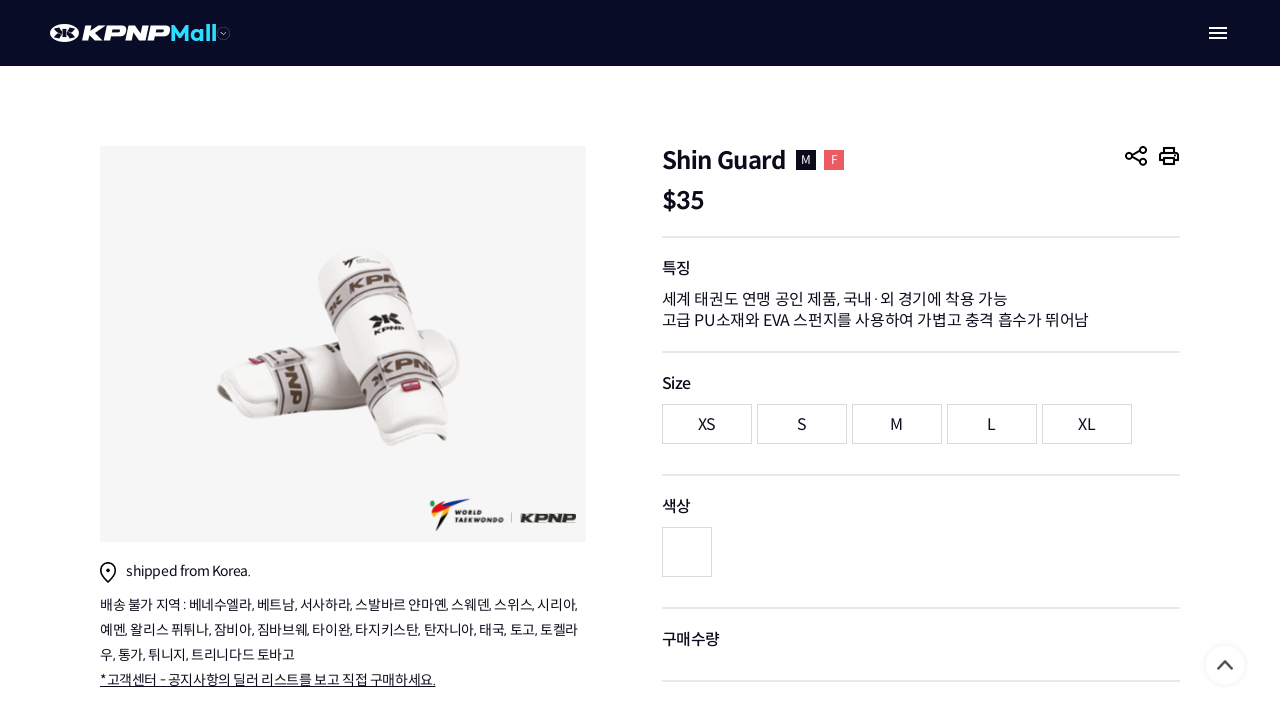

--- FILE ---
content_type: text/html;charset=UTF-8
request_url: https://kpnpglobal.com/mall/product/37
body_size: 62751
content:
<!DOCTYPE html>
<html lang="ko">
	
	<head>
	<meta charset="utf-8" />
	<meta http-equiv="X-UA-Compatible" content="IE=edge" />
	<meta name="google" content="notranslate"> 
	<meta name="viewport" content="width=device-width, initial-scale=1, minimum-scale=1, maximum-scale=1"/>
	<title>KPNP : Homepage</title>
	<link rel="apple-touch-icon-precomposed" sizes="57x57" href="https://cdn.imweb.me/thumbnail/20180518/5afe2e7657260.png" />
	<link rel="apple-touch-icon-precomposed" sizes="72x72" href="https://cdn.imweb.me/thumbnail/20180518/5afe2e767d896.png" />
	<link rel="apple-touch-icon-precomposed" sizes="60x60" href="https://cdn.imweb.me/thumbnail/20180518/5afe2e76a29ee.png" />
	<link rel="apple-touch-icon-precomposed" sizes="76x76" href="https://cdn.imweb.me/thumbnail/20180518/5afe2e76cca57.png" />
	<link rel="apple-touch-icon-precomposed" sizes="114x114" href="https://cdn.imweb.me/thumbnail/20180518/5afe2e7703db8.png" />
	<link rel="apple-touch-icon-precomposed" sizes="120x120" href="https://cdn.imweb.me/thumbnail/20180518/5afe2e77a8014.png" />
	<link rel="apple-touch-icon-precomposed" sizes="144x144" href="https://cdn.imweb.me/thumbnail/20180518/5afe2e77dc529.png" />
	<link rel="apple-touch-icon-precomposed" sizes="152x152" href="https://cdn.imweb.me/thumbnail/20180518/5afe2e7810da0.png" />
	<link rel="icon" type="image/png" href="https://cdn.imweb.me/thumbnail/20180518/5afe2e783d9a2.png" sizes="16x16" />
	<link rel="icon" type="image/png" href="https://cdn.imweb.me/thumbnail/20180518/5afe2e785fa05.png" sizes="32x32" />
	<link rel="icon" type="image/png" href="https://cdn.imweb.me/thumbnail/20180518/5afe2e7883948.png" sizes="96x96" />
	<link rel="icon" type="image/png" href="https://cdn.imweb.me/thumbnail/20180518/5afe2e78a621e.png" sizes="128x128" />
	<link rel="icon" type="image/png" href="https://cdn.imweb.me/thumbnail/20180518/5afe2e78cc662.png" sizes="196x196" />
	<link rel="stylesheet" type="text/css" href="/css/reset.css" />
	<link rel="stylesheet" type="text/css" href="/css/common.css" />
	<link rel="stylesheet" type="text/css" href="/css/swiper-bundle.min.css" />
	<link rel="stylesheet" type="text/css" href="/css/style.css" />
	<link rel="stylesheet" type="text/css" href="/css/custom.css" />
	<link rel="stylesheet" type="text/css" href="/css/swiper.css" />
	<link rel="stylesheet" type="text/css" href="https://printjs-4de6.kxcdn.com/print.min.css" />
	<link rel="stylesheet" type="text/css" href="/css/jquery-ui.css" />
	
		
			<link rel="stylesheet" type="text/css" href="/css/mall.css" />
		
		
		
	
	<link rel="stylesheet" type="text/css" href="/css/gnb.css" />
	<link rel="stylesheet" type="text/css" href="/css/color.css" />
	<link rel="stylesheet" type="text/css" href="/css/news__custom.css" />
	</head>

	<body>
		
	<script src="https://code.jquery.com/jquery-3.6.0.min.js" integrity="sha256-/xUj+3OJU5yExlq6GSYGSHk7tPXikynS7ogEvDej/m4=" crossorigin="anonymous"></script>
	<script src="https://code.jquery.com/ui/1.13.1/jquery-ui.min.js" integrity="sha256-eTyxS0rkjpLEo16uXTS0uVCS4815lc40K2iVpWDvdSY=" crossorigin="anonymous"></script>
	<script src="https://cdnjs.cloudflare.com/ajax/libs/jquery.form/4.3.0/jquery.form.min.js" integrity="sha384-qlmct0AOBiA2VPZkMY3+2WqkHtIQ9lSdAsAn5RUJD/3vA5MKDgSGcdmIv4ycVxyn" crossorigin="anonymous"></script>
	<script src="/js/swiper-bundle.min.js"></script>
	<script src="/js/common.js"></script>
	<script src="/js/common_ui.js"></script>
	<script src="/js/util.js"></script>
	<script src="/js/jQuery.print.js"></script>
	<script src="https://printjs-4de6.kxcdn.com/print.min.js"></script>
	<script src="https://translate.google.com/translate_a/element.js?cb=googleTranslateElementInit"></script>
	<script src="/js/cmn.js"></script>
	<script src="/js/validate.js"></script>
	<script src="/js/myorderInquirycmn.js"></script>
	<script src="/js/lottie-participant.min.js"></script>
	<script src="/js/gnb.js"></script>
	<script src="https://cdn.jsdelivr.net/npm/js-cookie@3.0.5/dist/js.cookie.min.js"></script>
	<script src="/js/tui-rolling.js"></script>

		<div id="wrap" >
			<div class="header" id="header">
				
		
		
		<ul class="alarm_txt" id="g_toast" style="display: none;">
			<li class="bg_red"></li>
		</ul>
		<script>
			function closeImgPopup (){
				$('.popup_wrap').hide()
			}
		</script>
	
				
	<header class="header__gnb bg__secondary">
		<div class="container__header">
			<div class="header__logo">
				<button class="accordion__logo" onclick = "logoListToggle(this)" onmouseenter = "logoListOpen(this)" onmouseleave = "logoListClose(this)">
					<span class=" btn__hover-site"><img class="img__logo" src="/images/logo.png" alt="logo" />
						<p class="mallCheckPC" style="display: none;">Mall</p>
					</span>
					<ul class="list__site-logo" >
						<li class="item__site">
							<a href="https://www.kpnpglobal.com/">
								<span class="img__logo-site img__site-home"></span>
								<p>Home</p>
							</a>
						</li>
<!--						<li class="item__site">-->
<!--							<a href="https://academy.kpnpglobal.com">-->
<!--								<span class="img__logo-site img__site-academy"></span>-->
<!--								<p>Academy</p>-->
<!--							</a>-->
<!--						</li>-->
						<li class="item__site">
							<a href="https://www.kpnpglobal.com/mall/product/list/0">
								<span class="img__logo-site img__site-mall"></span>
								<p>Mall</p>
							</a>
						</li>
<!--						<li class="item__site">-->
<!--							<a th:href="${@environment.getProperty('kpnp.url.sports')}">-->
<!--								<span class="img__logo-site img__site-sports"></span>-->
<!--								<p>Sports</p>-->
<!--							</a>-->
<!--						</li>-->
<!--						<li class="item__site">-->
<!--							<a th:href="${@environment.getProperty('kpnp.url.on')}">-->
<!--								<span class="img__logo-site img__site-champs"></span>-->
<!--								<p>Champs</p>-->
<!--							</a>-->
<!--						</li>-->
					</ul>
				</button>
			</div>
			<!-- {#if innerWidth>1280} -->
			<ul class="header__menu">
<!--				<li class="item__menu-header navGrp item__menu-header&#45;&#45;active" data-nav="media">-->
				<li class="item__menu-header navGrp" data-nav="media">
					<a href="javascript:void(0);">Media</a>
				</li>
				<li class="item__menu-header navGrp" data-nav="technique">
					<a href="javascript:void(0);">Technology</a>
				</li>
				<li class="item__menu-header navGrp" data-nav="mall">
					<a href="javascript:void(0);">Equipment</a>
				</li>
				<li class="item__menu-header navGrp" data-nav="kpnp">
					<a href="javascript:void(0);">KPNP</a>
				</li>
				<li class="item__menu-header navGrp" data-nav="customer">
					<a href="javascript:void(0);">Customer Service</a>
				</li>
				<div class="container__gnb-sub">
					<div class="wrap__gnb-sub">
						<div class="container__empty1"></div>
						<nav class="nav__gnb-sub">
							<ul class="list__gnb-sub">
								<li class="item__gnb-sub">
									<a href="/media/media">Media Home</a>
								</li>
								<li class="item__gnb-sub">
									<a href="/media/tournament/offline">대회</a>
								</li>
								<li class="item__gnb-sub">
									<a href="/media/news">News</a>
								</li>
								<li class="item__gnb-sub">
									<a href="/media/photo">Picture</a>
								</li>
							</ul>
							<ul class="list__gnb-sub">
								<li class="item__gnb-sub">
									<a href="/technique/sportsService">OVR</a>
								</li>
								<li class="item__gnb-sub">
									<a href="/technique/pss">P.S.S</a>
								</li>
								<li class="item__gnb-sub">
									<a href="/technique/poomsaeContest">Poomsae/Contest</a>
								</li>
							</ul>
							<ul class="list__gnb-sub kpnp_mall_menu_list">

							</ul>
							<ul class="list__gnb-sub">
								<li class="item__gnb-sub">
									<a href="/kpnp/kpnp">KPNP</a>
								</li>
								<li class="item__gnb-sub">
									<a href="/kpnp/ci">CI 소개</a>
								</li>
								<li class="item__gnb-sub">
									<a href="/kpnp/map">Direction / Location</a>
								</li>
							</ul>
							<ul class="list__gnb-sub">
								<li class="item__gnb-sub"><a href="/customer/notice">Notice</a></li>
								<li class="item__gnb-sub"><a href="/customer/download">다운로드</a></li>
								<li class="item__gnb-sub"><a href="/customer/question">Frequently Asked Questions</a></li>
								<li class="item__gnb-sub"><a href="/customer/store">Store</a></li>
								<li class="item__gnb-sub"><a href="/customer/inquiry">문의하기</a></li>
							</ul>
						</nav>
						<div class="container__empty2">

						</div>
					</div>
				</div>
			</ul>
			<ul class="header__buttons">
				<div id="google_translate_element" style="visibility: hidden; position: absolute; top: 0px;"></div>
				<li class="item__menu-header btn__hover-translate translation-links" id="selLang">
					<button class="btn__bg-earth"></button>
					<button id="transEn" data-lang="en" class="country__translate notranslate" onclick="langChanging('en')" style="display: none;">EN</button>
					<button id="transKr" data-lang="ko" class="country__translate notranslate" onclick="langChanging('ko')" style="display: none;">KR</button>
				</li>
				<!-- 로그인 됐을 때 활성화 -->
				
				
				
				<!--/ 로그인 안 됐을 때 활성화 -->
				<li class="item__menu-header">
					<button class="btn-radius bg__secondary" onclick="location.href='/account/mem-cert'">회원가입</button>
				</li>
				<li class="item__menu-header mem_login">
					<a class="btn-radius btn__login bg__secondary" href="https://www.kpnpglobal.com/account/sign-in?refUrl=https://www.kpnpglobal.com/mall/product/37">로그인</a>
				</li>
			</ul>
			<button class="btn__menu-mobile" onclick="mobileMenuToggle()">
				<img src="/images/icon-menu-white.svg" alt="menu_open">
			</button>
			<!-- {#if (isMenuOpened && innerWidth<1280)} -->
			<div class="container__menu-mobile">
				<div class="container__header">
					<div class="header__logo">
						<button class="accordion__logo" onclick = "logoListToggle(this)" onmouseenter = "logoListOpen(this)" onmouseleave = "logoListClose(this)">
							<span class=" btn__hover-site"><img class="img__logo" src="/images/logo.png" alt="logo" />
								<p class="mallCheckMobile" style="display: none;">Mall</p>
							</span>
							<ul class="list__site-logo" >
								<li class="item__site">
									<a href="https://www.kpnpglobal.com/">
										<span class="img__logo-site img__site-home"></span>
										<p>Home</p>
									</a>
								</li>
								<li class="item__site">
									<a href="https://academy.kpnpglobal.com">
										<span class="img__logo-site img__site-academy"></span>
										<p>Academy</p>
									</a>
								</li>
								<li class="item__site">
									<a href="https://www.kpnpglobal.com/mall/product/list/0">
										<span class="img__logo-site img__site-mall"></span>
										<p>Mall</p>
									</a>
								</li>
								<li class="item__site">
									<a href="https://sports.kpnpglobal.com/">
										<span class="img__logo-site img__site-sports"></span>
										<p>Sports</p>
									</a>
								</li>
								<li class="item__site">
									<a href="https://on.kpnpglobal.com/">
										<span class="img__logo-site img__site-champs"></span>
										<p>Champs</p>
									</a>
								</li>
							</ul>
						</button>
					</div>
					<button class="btn__menu-mobile" onclick="mobileMenuToggle()">
						<img src="/images/icon-close-white.svg" alt="menu_close">
					</button>
				</div>
				<div class="container__login-mobile">
					<div class="container__profile-left">
						
					</div>
					<div class="container__profile-right">
						<!-- 로그인 됐을 때 활성화 -->
						<!-- {#if data.res.isLogined} -->
						
						
						<!--/ 로그인 됐을 때 활성화 -->
						 <p class="profile__id">로그인 후 이용 가능합니다.</p>
						<div class="profile__btns">
							<button type="button" class="btn-radius bg__secondary" onclick="location.href='/account/mem-cert'">회원가입</button>
							<button type="button" class="btn-radius bg__secondary"><a href="https://www.kpnpglobal.com/account/sign-in?refUrl=https://www.kpnpglobal.com/mall/product/37">로그인</a></button>
						</div>
					</div>
				</div>
				<nav class="list__menu-mobile">
					<div class="container__accordion container__accordion--hidden">
						<button class="btn__accordion" onclick="accordionToggle(this)">
							<img src="/images/icon-display_white.svg" alt="display"/>
							<p>Media</p>
						</button>
						<ul class="list__accordion">
							<li class="item__accordion"><a href="/media/media">Media Home</a></li>
							<li class="item__accordion"><a href="/media/tournament/offline">대회</a></li>
							<li class="item__accordion"><a href="/media/news">News</a></li>
							<li class="item__accordion"><a href="/media/photo">Picture</a></li>
						</ul>
					</div>
					<div class="container__accordion container__accordion--hidden">
						<button class="btn__accordion" onclick="accordionToggle(this)">
							<img src="/images/icon_tech.svg" alt="display"/>
							<p>Technology</p>
						</button>
						<ul class="list__accordion">
							<li class="item__accordion"><a href="/technique/sportsService">OVR</a></li>
							<li class="item__accordion"><a href="/technique/pss">P.S.S</a></li>
							<li class="item__accordion"><a href="/technique/poomsaeContest">Poomsae/Contest</a></li>
						</ul>
					</div>
					<div class="container__accordion container__accordion--hidden mo_kpnp_mall_menu_list">
						<button class="btn__accordion" onclick="accordionToggle(this)">
							<img src="/images/icon_equip.svg" alt="display"/>
							<p>Equipment</p>
						</button>
						<ul class="list__accordion">

						</ul>
					</div>
					<div class="container__accordion container__accordion--hidden">
						<button class="btn__accordion" onclick="accordionToggle(this)">
							<img src="/images/icon_kpnp.svg" alt="display"/>
							<p>KPNP</p>
						</button>
						<ul class="list__accordion">
							<li class="item__accordion"><a href="/kpnp/kpnp">KPNP</a></li>
							<li class="item__accordion"><a href="/kpnp/ci">CI 소개</a></li>
							<li class="item__accordion"><a href="/kpnp/map">Direction / Location</a></li>
						</ul>
					</div>
					<div class="container__accordion container__accordion--hidden">
						<button class="btn__accordion" onclick="accordionToggle(this)">
							<img src="/images/icon_customer.svg" alt="display"/>
							<p>Customer Service</p>
						</button>
						<ul class="list__accordion">
							<li class="item__accordion"><a href="/customer/notice">Notice</a></li>
							<li class="item__accordion"><a href="/customer/download">다운로드</a></li>
							<li class="item__accordion"><a href="/customer/question">Frequently Asked Questions</a></li>
							<li class="item__accordion"><a href="/customer/store">Store</a></li>
							<li class="item__accordion"><a href="/customer/inquiry">문의하기</a></li>
						</ul>
					</div>
					<div class="container__accordion container__accordion--hidden">
						<button class="btn__accordion" onclick="accordionToggle(this)">
							<img src="/images/icon-earth.svg" alt="display"/>
							<p>언어 설정</p>
						</button>
						<ul class="list__accordion" id="moSelLang">
							<li class="item__accordion">
								<a data-lang="ko" href="javascript:void(0);" onclick="langChanging('ko')" class="notranslate">한국어</a>
							</li>
							<li class="item__accordion">
								<a data-lang="en" href="javascript:void(0);" onclick="langChanging('en')" class="notranslate">English</a>
							</li>
						</ul>
					</div>
				</nav>
			</div>
		</div>
	</header>
	<!--메인 팝업  -->
	<script>
	$(document).ready(function() {
		// 메뉴 카테고리 추가
		getData(
			'/mall/category/list',
			{},
			function(categoryList) {
				categoryList.forEach(category => {
					translateCategory(category);
					$(".kpnp_mall_menu_list").append(`
                    	<li class="item__gnb-sub"><a class="notranslate" href="/mall/product/list/${category.categorySeq}?size=12">${category.name}</a></li>
                    `)
                    $(".mo_kpnp_mall_menu_list ul").append(`
                    	<li class="item__accordion"><a href="/mall/product/list/${category.categorySeq}?size=12">${category.name}</a></li>
                    `)
				})
			}
		);

		displayByMallDomain();
		setDefaultLang();
		setActiveClassBasedOnDomain();
	});

	function goMypage(e) {
		e.preventDefault();
		const width = getWindowWidth();
		if(width < 1280) {
			location.href = "/mypage/mobile";
		} else {
			location.href = "/mypage/orderInquiry";
		}
	}

	function getWindowWidth() {
		return window.innerWidth || document.documentElement.clientWidth || document.body.clientWidth;
	}

	function getCurrentDomain() {
		return window.location.pathname.split('/')[1];
	}

	function displayByMallDomain() {
		var domain = getCurrentDomain();

		var mallCheckPCElement = document.querySelector('.mallCheckPC');
		var mallCheckMobileElement = document.querySelector('.mallCheckMobile');
		if (domain === 'mall' || domain === 'order' || domain === 'mypage') {
			mallCheckPCElement.style.display = 'block';
			mallCheckMobileElement.style.display = 'block';
		} else {
			mallCheckPCElement.style.display = 'none';
			mallCheckMobileElement.style.display = 'none';
		}
	}

	function setDefaultLang() {
		var curLang = Cookies.get('lang');

		if(!curLang) {
			curLang = "ko";
		}

		displayLangSettings(curLang);
		var btnKr = document.getElementById('transKr');
		var btnEn = document.getElementById('transEn');
		curLang === 'ko' ?  langChangeDoubleClickPrevent(btnEn) : langChangeDoubleClickPrevent(btnKr);

		var langOption = curLang + "_option";
		$(".en_option").attr('style', 'display:none;');
		$(".ko_option").attr('style', 'display:none;');
		$("." + langOption).attr('style' , 'display:block;');
		$("#cuLang").attr('value', curLang);
	}

	function setActiveClassBasedOnDomain() {
		var menuItems = document.querySelectorAll('.navGrp');
		const domainName = getCurrentDomain();
		menuItems.forEach(item => {
			const dataNavValue = item.getAttribute('data-nav');
			item.classList.remove('item__menu-header--active');
			if(domainName === dataNavValue) {
				item.classList.add('item__menu-header--active');
			}
		});
	}

	function translateCategory(category){
		var curLang = getCookie('lang');
		//curLang = curLang.substring(curLang.lastIndexOf('/') + 1);
		if (curLang === 'en') {
			if(category.name === '엘리트 태권도 장비'){
				category.name = 'Pro Taekwondo Gear';
			}else if(category.name === '일반 태권도 장비'){
				category.name = 'Taekwondo Gear';
			}else if(category.name === '훈련 장비'){
				category.name = 'Training Gear';
			}else if(category.name === '벨트'){
				category.name = 'Belt';
			}else if(category.name === '태권도 전자 채점 시스템'){
				category.name = 'PSS';
			}else{
				category.name = 'ETC';
			}
		}
		/*	Pro Taekwondo Gear
            Taekwondo Gear
            Training Gear
            Belt
            PSS
            ETC */
	}
	</script>

			</div>
			<!-- container -->
			<div id="container" class="container">
				
	<!-- container -->
	<script>
	let dataCodeList = []
		/*장바구니 옵션 추가*/
	function addProduct(List){
		var optionDom = ""
		var colorDom = ""
		var colorList = []
		var dataCode = ""
		var tempData = ""

		if(document.querySelector(".col-option")){
			dataCode = List.pop()
			colorList = dataCode.split(":")
			//dataCode = colorList[0]+ (colorList[1]===undefined?'': colorList[1])
			colorList.push('transparent')
			colorDom = `
			<div class="color-option" style="background-color:${colorList[0]}">
				<div style="background-color:${colorList[1]}"></div>
			</div>
			`
		}

		List.forEach(x=>{
			optionDom += x + ' / '
			tempData += x + "|"
		})
		if (!document.querySelector(".col-option")) {
			optionDom = optionDom.slice(0,-2)
			tempData = tempData.slice(0,-1)
		}
		dataCode = tempData+dataCode

		if (dataCodeList.includes(dataCode)) {
			alert('이미 선택된 옵션입니다.');
			return;
		}

		var productDom = document.createElement('ul');
		productDom.setAttribute('class', 'product_list_m')
		productDom.setAttribute('data-code', `${dataCode}`)
		productDom.innerHTML = `
			<li data-code={}>
			<button class="del-btn" onclick="delItem2(this);">
				<img src="/images/icon-close.webp" alt="삭제">
			</button>
			<div class="options">${optionDom}${colorDom}</div>
			<div class="quantity-box">
				<button class="minus" onclick="minusQ(this)">-</button>
				<span class="quantity">1</span>
				<button class="plus" onclick="plusQ(this)">+</button>
				<input type="hidden" id="quantityValue" name="quantityValue" value="1" />
			</div>
			</li>
		`
		const ItemListWrap = document.querySelector('.product_list_bg_m')
		if (ItemListWrap.childElementCount > 0) {
			ItemListWrap.style.display = 'block'
		}

		dataCodeList.push(`${dataCode}`)
		ItemListWrap.append(productDom)
	}

	//상품 수량 증가, 감소 버튼

	//증가
	function plusQ(target) {
		let quantity = target.closest('.quantity-box').querySelector('.quantity');
		let quantityInner = quantity.innerText;
		let currentQuantity = Number(quantityInner);
		let quantityValue = target.closest('.quantity-box').querySelector('input[name=quantityValue]');

		currentQuantity++;
		quantity.innerText = currentQuantity;
		quantityValue.value = currentQuantity;
	}

	//감소
	function minusQ(target) {
		let quantity = target.closest('.quantity-box').querySelector('.quantity');
		let quantityInner = quantity.innerText;
		let currentQuantity = Number(quantityInner);
		let quantityValue = target.closest('.quantity-box').querySelector('input[name=quantityValue]');

		if (currentQuantity <= 1) {
			currentQuantity = 1;
			quantityValue.value = currentQuantity;
		} else if (currentQuantity >= 1) {
			currentQuantity--;
			quantity.innerText = currentQuantity;
			quantityValue.value = currentQuantity;
		}
	}
</script>
<script>
const loginModal = `
	로그인이 필요합니다. 로그인 하시겠습니까?
	`
const putInCartModal = `
	선택하신 상품을 장바구니에 담았습니다.
	`
const putInCartDupModal = `
	장바구니에 중복된 옵션이 존재합니다. 삭제 후 다시 담으시겠습니까?
`
</script>
<script>
	var productStockList = [{"productStockSeq":"4167","productSeq":null,"productOptionValue":"XS|#FFFFFF","soldoutYn":"Y","createdDate":null},{"productStockSeq":"4168","productSeq":null,"productOptionValue":"S|#FFFFFF","soldoutYn":"Y","createdDate":null},{"productStockSeq":"4169","productSeq":null,"productOptionValue":"M|#FFFFFF","soldoutYn":"Y","createdDate":null},{"productStockSeq":"4170","productSeq":null,"productOptionValue":"L|#FFFFFF","soldoutYn":"Y","createdDate":null},{"productStockSeq":"4171","productSeq":null,"productOptionValue":"XL|#FFFFFF","soldoutYn":"Y","createdDate":null}]

</script>
	<!-- 퍼블리싱 html 코드 시작 -->
	<section class="cont_wrap">
		<div id="container" class="container">
				<div id="content">
					<div class="modal_container"></div>
					<div class="section equip equip-section">
						<div class="product_top">
							<div class="left_wrap">
								<div>
									<div class="img-container">
										
											<img src="https://www.kpnpglobal.com/public/img/609?productYn=Y" alt="상품 메인 이미지"/>
											<input type="hidden" name="productImageFileSeq" value="609"}>
										
										<img src="/images/btm-logo.svg" alt="" class="btm-logo">
<!--										<button class="like-btn"-->
<!--											data-json='{"id": "login", "title": "", "btns":["취소","확인"],"callbacks": ["","login()"]}'-->
<!--											onclick="callModal(this,loginModal)"><img src="/images/icon-heart.png"-->
<!--												alt=""></button>-->
									</div>
								</div>
								<input type="hidden" name="productSeq" value="37">
								<th:blcok>
									<input type="hidden" name="productStock" value="ProductStockBean(productStockSeq=4167, productSeq=null, productOptionValue=XS|#FFFFFF, soldoutYn=Y, createdDate=null)">
								</th:blcok><th:blcok>
									<input type="hidden" name="productStock" value="ProductStockBean(productStockSeq=4168, productSeq=null, productOptionValue=S|#FFFFFF, soldoutYn=Y, createdDate=null)">
								</th:blcok><th:blcok>
									<input type="hidden" name="productStock" value="ProductStockBean(productStockSeq=4169, productSeq=null, productOptionValue=M|#FFFFFF, soldoutYn=Y, createdDate=null)">
								</th:blcok><th:blcok>
									<input type="hidden" name="productStock" value="ProductStockBean(productStockSeq=4170, productSeq=null, productOptionValue=L|#FFFFFF, soldoutYn=Y, createdDate=null)">
								</th:blcok><th:blcok>
									<input type="hidden" name="productStock" value="ProductStockBean(productStockSeq=4171, productSeq=null, productOptionValue=XL|#FFFFFF, soldoutYn=Y, createdDate=null)">
								</th:blcok>
								<p class="ko_option"><img src="/images/icon-location-marker.webp" alt="">대한민국에서 발송됩니다.</p>
								<p class="en_option"><img src="/images/icon-location-marker.webp" alt="">shipped from Korea.</p>
								<span>배송 불가 지역 : 베네수엘라, 베트남, 서사하라, 스발바르 얀마옌, 스웨덴, 스위스, 시리아, 예멘, 왈리스 퓌튀나, 잠비아, 짐바브웨, 타이완, 타지키스탄, 탄자니아, 태국, 토고, 토켈라우, 통가, 튀니지, 트리니다드 토바고 </span>
								<span><a href="#">*고객센터 - 공지사항의 딜러 리스트를 보고 직접 구매하세요.</a></span>
							</div>
							<div class="right_wrap translate">
								<div>
									<div class="list">
										<div class="title-top">
											<div class="title-text-gender">
												<p class="title_text ko_option">신 가드</p>
												<p class="title_text en_option">Shin Guard</p>
												<div class="tit_gender common">
													<span class="male" translate="no">M</span>
													<span class="female" translate="no">F</span>
												</div>
											</div>

											<div class="util_box">
												<span><button type="button" class="share_btn"></button></span>
												<span><button type="button" class="print_btn"
														onclick="window.print()"></button></span>
												<!--공유하기 팝업-->
												<div class="share_pop">
													<p class="share_title">공유하기</p>
													<ul class="sns_list">
														<li data-service="line" data-title="라인 SNS공유">
															<a href="javascript:;">
																<img src="/images/share-line.jpg" alt="라인 아이콘">Line</img>
															</a>
														</li>
														<li data-service="band" data-title="밴드 SNS공유">
															<a href="javascript:;">
																<img src="/images/share-band.jpg" alt="밴드 아이콘">Band</img>
															</a>
														</li>
														<li data-service="naver" data-title="네이버 SNS공유">
															<a href="javascript:;">
																<img src="/images/share-naver.jpg" alt="네이버 아이콘">Naver</img>
															</a>
														</li>
														<li data-service="facebook" data-title="페이스북 SNS공유">
															<a href="javascript:;">
																<img src="/images/share-face.jpg" alt="페이스북 아이콘">Facebook</img>
															</a>
														</li>
														<li data-service="twitter" data-title="트위터 SNS공유">
															<a href="javascript:;">
																<img src="/images/share-tw.jpg" alt="트위터 아이콘">Twitter</img>
															</a>
														</li>
													</ul>
													<div class="link_copy">
														<p>링크복사</p>
														<input type="text" id="linkCopyTextData" readonly="readonly">
														<button type="button" onclick="copyLink()">복사</button>
													</div>
												</div>
											</div>
										</div>
										<div class="title-price">
<!--											금액 잠시 주석 2023-10-26-->
											<div class="price">
												
												
												
												
												
												
												
												
												
												
												<span class="discount-cost ko_option">49,000원</span>
												
												
												<span class="discount-cost en_option">$35</span>
												<input type="hidden" name="discountedTotalPriceKor" value="49000">
												<input type="hidden" name="discountedTotalPriceUsd" value="35">
											</div>

										</div>
									</div>
									<div class="list">
										<dl>
											<dt>특징</dt>
										</dl>
										<ul class="num_list">
											<p>세계 태권도 연맹 공인 제품, 국내·외 경기에 착용 가능<br>고급 PU소재와 EVA 스펀지를 사용하여 가볍고 충격 흡수가 뛰어남</p>
										</ul>
									</div>
									<div class="option-modal">
										<div class="modal-close mo-visible-btn">
											<img src="/images/icon-arrow-down.png" alt="" class="modal-close-btn">
										</div>
										<div class="wrap__scroll">
										
												<input type="hidden" name="productOptionSeq" value="42">
												<div class="list sel-list select-option">
													<dl>
														<dt>Size</dt>
													</dl>
													<ul class="opt product_size">
														<dd></dd>
														
															<li onclick="optionClick(this)">XS</li>
														
															<li onclick="optionClick(this)">S</li>
														
															<li onclick="optionClick(this)">M</li>
														
															<li onclick="optionClick(this)">L</li>
														
															<li onclick="optionClick(this)">XL</li>
														
													</ul>
													<input type="hidden" class="input__temp" value />
												</div>
												
										
												<input type="hidden" name="productOptionSeq" value="43">
												
												<div class="list col-option select-option">
													<dl class="color_sel">
														<dt>색상</dt>
														<dd></dd>
													</dl>
													<ul class="opt product_color">
														
														
															<li class="color-product" data-color="#FFFFFF" style="background-color: #FFFFFF" data-json='{"id": "color-picker", "title": "", "btns":["확인"],"callbacks": [""]}' onclick="colorClick(this)">
																<span style="background-color: transparent"></span>
															</li>
															
														
													</ul>
													<input type="hidden" class="input__temp" value />
												</div>
										
										</div>

										<div class="product_list_wrap list">
											<dl>
											<dt>구매수량</dt>
											<dd class="product_list_bg_m" style="display: none;">
											</dd>
											</dl>
										</div>
										<div class="list list-mo-visible">
											<dl class="total">
											<dt></dt>
											<dd><span></span></dd>
											</dl>
										</div>
									</div>
								</div>
								<div class="modal-layer"></div>
								<div class="purchase_area">
									<div class="bulk-inquiry">
										대량구매 기준 안내 <img src="/images/icon-help.webp" alt="">
									</div>
									<div class="bulk-inquiry-text">
										
									</div>
									<div class="btns">
										
										<!-- 로그인 안되어 있을 때 장바구니 버튼-->
										<a>
											<button type="button" class="cart-btn" data-json='{"id": "login", "title": "", "btns":["취소","확인"],"callbacks": ["","login()"]}' onclick="callModal(this,loginModal)">
												<img src="/images/icon-cart.webp" alt="">
											</button>
										</a>
										<div class="purchase_area_left">
											
											<!-- 로그인 안되어 있을 때 구매 버튼-->
											<a>
												<button class="purchase" type="button" data-json='{"id": "login", "title": "", "btns":["취소","확인"],"callbacks": ["","login()"]}'  onclick="callModal(this,loginModal)">구매하기</button>
											</a>
											<a href="/customer/inquiry">
												<button type="button" class="bulk-purchase">
													<p>대량 구매 문의</p>
													<!-- <span>?</span>  -->
												</button>
											</a>
										</div>
									</div>
								</div>
							</div>
						</div>
						<div class="tab_section_full product_tab translate">
							<div class="inner">
								<div class="tab_list">
									<ul>
										<li>상품정보</li>
<!--										<li>권장사이즈</li>-->
<!--										<li>후기</li>-->
										<li>사이즈정보</li>
									</ul>
								</div>
							</div>
						</div>
						<div class="section product poduct-section" id="product_img">
							<div class="product_img_list">
								<ul>
									
									
									<li> <img src="https://www.kpnpglobal.com/public/img/384?productYn=Y" alt="상세이미지2"/></li>
									<li> <img src="https://www.kpnpglobal.com/public/img/385?productYn=Y" alt="상세이미지3"/></li>
									<li> <img src="https://www.kpnpglobal.com/public/img/386?productYn=Y" alt="상세이미지4"/></li>
									<li> <img src="https://www.kpnpglobal.com/public/img/387?productYn=Y" alt="상세이미지5"/></li>
								</ul>
							</div>
							<div class="section translate" id="product_info">
								<div class="tit_area">
									<h3>사이즈</h3>
								</div>
								<div id="productSize" class="productSizeBox">
									<ul>
										
										<li><img src="https://www.kpnpglobal.com/public/img/388?productYn=Y" alt="사이즈 이미지"/></li>
										
										
										
										
									</ul>
								</div>
							</div>
							<div class="section_full bg_light_gray" style="overflow: hidden">
								<div class="inner slide_wrap translate" style="flex-direction: column">
									<div class="tit_area">
										<h3>일반 태권도 장비</h3>
									</div>
									<div class="product_recommand_list">
										<div class="swiper recommand_slider">
											<div class="swiper-wrapper">
												<div class="swiper-slide">
													<a href="/mall/product/77" >
														<div class="img_wrap">
															<img src="https://www.kpnpglobal.com/public/img/873?productYn=Y">
														</div>
														<p class="ko_option">검은띠</p>
														<p class="en_option">authentic black belt</p>
													</a>
												</div>
												<div class="swiper-slide">
													<a href="/mall/product/75" >
														<div class="img_wrap">
															<img src="https://www.kpnpglobal.com/public/img/833?productYn=Y">
														</div>
														<p class="ko_option">품새 품 도복 여성</p>
														<p class="en_option">poomsae poom female dobok</p>
													</a>
												</div>
												<div class="swiper-slide">
													<a href="/mall/product/74" >
														<div class="img_wrap">
															<img src="https://www.kpnpglobal.com/public/img/832?productYn=Y">
														</div>
														<p class="ko_option">품새 품 도복 남성</p>
														<p class="en_option">poomsae poom male dobok</p>
													</a>
												</div>
												<div class="swiper-slide">
													<a href="/mall/product/73" >
														<div class="img_wrap">
															<img src="https://www.kpnpglobal.com/public/img/831?productYn=Y">
														</div>
														<p class="ko_option">품새 단 도복 여성</p>
														<p class="en_option">poomsae dan female dobok</p>
													</a>
												</div>
												<div class="swiper-slide">
													<a href="/mall/product/72" >
														<div class="img_wrap">
															<img src="https://www.kpnpglobal.com/public/img/830?productYn=Y">
														</div>
														<p class="ko_option">품새 단 도복 남성</p>
														<p class="en_option">poomsae dan male dobok</p>
													</a>
												</div>
												<div class="swiper-slide">
													<a href="/mall/product/71" >
														<div class="img_wrap">
															<img src="https://www.kpnpglobal.com/public/img/829?productYn=Y">
														</div>
														<p class="ko_option">품새 마스터 도복</p>
														<p class="en_option">poomsae master dobok</p>
													</a>
												</div>
												<div class="swiper-slide">
													<a href="/mall/product/76" >
														<div class="img_wrap">
															<img src="https://www.kpnpglobal.com/public/img/837?productYn=Y">
														</div>
														<p class="ko_option">자카드 도복</p>
														<p class="en_option">jacquard dobok with white belt</p>
													</a>
												</div>
												<div class="swiper-slide">
													<a href="/mall/product/14" >
														<div class="img_wrap">
															<img src="https://www.kpnpglobal.com/public/img/835?productYn=Y">
														</div>
														<p class="ko_option">어센틱 도복</p>
														<p class="en_option">Authentic Uniform </p>
													</a>
												</div>
												<div class="swiper-slide">
													<a href="/mall/product/36" >
														<div class="img_wrap">
															<img src="https://www.kpnpglobal.com/public/img/836?productYn=Y">
														</div>
														<p class="ko_option">골지 도복</p>
														<p class="en_option">Ribbed Dobok with white belt</p>
													</a>
												</div>
												<div class="swiper-slide">
													<a href="/mall/product/34" >
														<div class="img_wrap">
															<img src="https://www.kpnpglobal.com/public/img/834?productYn=Y">
														</div>
														<p class="ko_option">빅터 도복</p>
														<p class="en_option">Victor Dobok</p>
													</a>
												</div>
												<div class="swiper-slide">
													<a href="/mall/product/27" >
														<div class="img_wrap">
															<img src="https://www.kpnpglobal.com/public/img/618?productYn=Y">
														</div>
														<p class="ko_option">빅터 도복(품)</p>
														<p class="en_option">Victor Dobok(POOM)</p>
													</a>
												</div>
												<div class="swiper-slide">
													<a href="/mall/product/39" >
														<div class="img_wrap">
															<img src="https://www.kpnpglobal.com/public/img/614?productYn=Y">
														</div>
														<p class="ko_option">헤드기어</p>
														<p class="en_option">Headgear</p>
													</a>
												</div>
												<div class="swiper-slide">
													<a href="/mall/product/40" >
														<div class="img_wrap">
															<img src="https://www.kpnpglobal.com/public/img/709?productYn=Y">
														</div>
														<p class="ko_option">헤드기어 마스크</p>
														<p class="en_option">Face Shield</p>
													</a>
												</div>
												<div class="swiper-slide">
													<a href="/mall/product/38" >
														<div class="img_wrap">
															<img src="https://www.kpnpglobal.com/public/img/607?productYn=Y">
														</div>
														<p class="ko_option">손 보호대</p>
														<p class="en_option">Gloves</p>
													</a>
												</div>
												<div class="swiper-slide">
													<a href="/mall/product/35" >
														<div class="img_wrap">
															<img src="https://www.kpnpglobal.com/public/img/613?productYn=Y">
														</div>
														<p class="ko_option">암 가드 </p>
														<p class="en_option">Arm Guard</p>
													</a>
												</div>
												<div class="swiper-slide">
													<a href="/mall/product/30" >
														<div class="img_wrap">
															<img src="https://www.kpnpglobal.com/public/img/605?productYn=Y">
														</div>
														<p class="ko_option">남성용 샅 보호대</p>
														<p class="en_option">Groin Guard (M)</p>
													</a>
												</div>
												<div class="swiper-slide">
													<a href="/mall/product/31" >
														<div class="img_wrap">
															<img src="https://www.kpnpglobal.com/public/img/606?productYn=Y">
														</div>
														<p class="ko_option">여성용 샅 보호대</p>
														<p class="en_option">Groin Guard (F)</p>
													</a>
												</div>
											<div class="swiper-scrollbar"></div>
										</div>
									</div>
								</div>
							</div>
						</div>
					</div>
				</div>
			</div>
			<!-- 퍼블리싱 script 코드 -->
			<script src="/js/cmn.js"></script>
			<script>
				var gTarget = ""
				var param = []
				var result = []
				var gProductOptionSeqs = ""
				var gQuantityValue;
				var inCartJson = '{"id": "cartModal", "title": "", "btns":["장바구니","계속 쇼핑"],"callbacks": ["goCart()"]}'
				var dupCartJson = '{"id": "cartModal", "title": "", "btns":["취소","확인"],"callbacks": ["","addCart()"]}'
				// 옵션 클릭 효과
				/* const sizeList = document.querySelectorAll('.product_size li')
				const itemWrap = document.querySelector('.product_list_wrap')
				sizeList.forEach(function(t,j){
					t.addEventListener('click',function(e){
						const sel = e.target
						for(let i of sizeList){i.classList.remove('active')}
						t.classList.add('active')
						itemWrap.style.display = 'block'
					})
				})

				const colorList = document.querySelectorAll('.product_color li')
				colorList.forEach(function(t,j){
					t.addEventListener('click',function(){
						for(let i of colorList){i.classList.remove('active')}
						t.classList.add('active')
					})
				})
				 */
				const optEl = document.querySelectorAll('.option-modal .sel-list li');
					optEl.forEach(option => {
						option.addEventListener('click', function(e) {
							const sel = e.target;
							const parSel = sel.parentNode;

							optEl.forEach(i => {
								if (i.parentNode === parSel) {i.classList.remove('active');i.classList.remove('select-selected_m');}
							});
							sel.classList.add('active');
							sel.classList.add('select-selected_m');
						});
					});

				//모바일 - 구매 옵션 창
				/*  const purchaseBtn = document.querySelector('.purchase')
				const modalCloseBtn = document.querySelector('.modal-close-btn')
				const modalLayer = document.querySelector('.modal-layer')
				//옵션 창 보이기
				purchaseBtn.addEventListener('click',function(e){
					//document.querySelector('.fixed-option-modal').classList.add('up')
					modalLayer.style.display = 'block'
					e.preventDefault()
				})
				//옵션 창 내리기
				modalCloseBtn.addEventListener('click',function(){
					//document.querySelector('.fixed-option-modal').classList.remove('up')
					modalLayer.style.display = 'none'
				}) */

				function goCart() {
					location.href="/mypage/cart"
				}

				function goList() {
					location.href="/mall/product/list/0"
				}


				/*구매수량 옵션 클릭*/
				function optionClick(t){
					const selOpt = t.closest('.select-option')
					// const selectedOpt = t.querySelector('.select-selected_m').textContent
					const selectedOpt = t.textContent

					selOpt.querySelector('.input__temp').value = selectedOpt
					chkOption(t)
				}
				/*구매수량 컬러 옵션 클릭*/
				async function colorClick(t){
					const selOpt = t.closest('.select-option')
					const colorList = document.querySelectorAll('.color-product')
					selOpt.querySelector('.input__temp').value = t.dataset.color

					const check = await chkOption(t)
					if(!check) {
						callModal(t, "색상을 제외한 옵션을 선택 후 선택해주세요")
						selOpt.querySelector('.input__temp').value = ""
					}
				}
				/*구매수량 옵션 전체 클릭 체크*/
				function chkOption(t){
					const selOpt = t.closest('.select-option')
					var selectedArr = []
					var returnText = ""

					const options = document.querySelectorAll('.input__temp')
					options.forEach(x=>{
						if(x.value) {
							selectedArr.push(x.value)
							returnText = returnText + '|' + x.value
						}
					})

					returnText = returnText.slice(1)
					const seqCount = $("input[name = productOptionSeq]").length
					const colorLi = $(".color-product")
					if(seqCount > 1) colorLi.removeClass('sold-out')

					//색상 제외 옵션 클릭 시 미리 가져온 stock 데이터를 비교하여 재고 여부 조사
					if(options.length === selectedArr.length + 1) {
						for(var i = 0; i < productStockList.length; i++) {
							for(var j = 0; j < colorLi.length; j++) {
								if(returnText + '|' + colorLi.eq(j).data('color') == productStockList[i].productOptionValue) {
									if(productStockList[i].soldoutYn == 'Y') {
										colorLi.eq(j).addClass('sold-out')
									}
								}
							}
						}
					}

					if(options.length === selectedArr.length) {
						const listBg = document.querySelector('.product_list_bg_m')
						listBg.setAttribute('style', 'display: block')
						addProduct(selectedArr)
						// 배열 초기화
						selectedArr = []
						options.forEach(x=>{
							x.value = null
						})
						const optEl = document.querySelectorAll('.option-modal .sel-list li');
						// .input__temp의 value가 초기화 될 때 모든 sel의 .active 삭제
						if (dataCodeList.length > 0) {
							optEl.forEach(i => {
								i.classList.remove('active');i.classList.remove('select-selected_m');
							})
						}
					} else
						return false
					return true
				}
				/*구매수량 옵션 삭제*/
				function delItem2 (target) {
					const ItemList = target.closest('.product_list_m')
					const ItemListWrap =target.closest('.product_list_bg_m')
					ItemList.remove()

					dataCodeList.forEach(function (x, index) {
						if (x === ItemList.dataset.code) {
							dataCodeList.splice(index, 1);
							return
						}
					})
					if(ItemListWrap.childElementCount == 0){
						ItemListWrap.style.display = 'none'
					}
				}

				// 모달
				function login() {
						const modalContent = returnData('login');
						$(".mem_login").eq(0).find('a').get(0).click();
						closeModal();
				}
				function putInCart() {
						const modalContent = returnData('cartModal');
						closeModal();
				}

				const isMobile = () => {
					var isCheck = false;
					var UserAgent = navigator.userAgent;
					  if (UserAgent.match(/iPhone|iPod|Android|Windows CE|BlackBerry|Symbian|Windows Phone|webOS|Opera Mini|Opera Mobi|POLARIS|IEMobile|lgtelecom|nokia|SonyEricsson/i) != null || UserAgent.match(/LG|SAMSUNG|Samsung/) != null || window.innerWidth <= 720) {
						isCheck= true
					  }
					  return isCheck
			  	};

				// 구매수량 없을 때 구매, 장바구니 실행 방지
				function emptyCart(target, cart) {
					const optionModal = document.querySelector('.option-modal')
					if(isMobile() && !optionModal.classList.contains("fixed")) {
						return
					}

					result = []
					param = []
					gCart = cart
					gTarget = target
					var cartSeqList = []

					event.preventDefault()
					if (dataCodeList.length === 0) {
						alert('구매 옵션이 선택되지 않았습니다.')
					} else {
						const quantityValue = $('input[name=quantityValue]')
						const productOptionSeqs = $('input[name=productOptionSeq]')
						var seqs = ""
						for(var i = 0; i < productOptionSeqs.length; i++) {
							seqs += productOptionSeqs.eq(i).val() + '|'
						}
						seqs = seqs.slice(0, -1)

						for(var i = 0; i < quantityValue.length; i++) {
							const cart = {
								productSeq : $('input[name=productSeq]').val(),
								productCount : quantityValue.eq(i).val(),
								productOptionSeqs : seqs,
								productOptionValues : dataCodeList[i]
							}
							param.push(cart)
						}
						gProductOptionSeqs = seqs
						gQuantityValue = quantityValue

						postAsyncData(
							'/mypage/cart/option/duplication',
							JSON.stringify(param),
							function(res) {
								if(res[0] != null) result = res
							},
							function(err) {
								alert("오류 발생. 관리자에게 문의하세요")
							}
						)

						if(result.length > 0 && gCart) {
							gTarget.dataset.json = dupCartJson
							callModal(gTarget, putInCartDupModal)
						} else {
							addCart()
						}
					}
				}

				function addCart() {
					postData(
						'/mypage/cart/option/delDup',
						result
					)
					postAsyncData(
						'/mypage/cart',
						JSON.stringify(param),
						function(res) {
							cartSeqList = res

							if(gCart) {
								if(result.length > 0) {
									closeModal()
								}
								gTarget.dataset.json = inCartJson
								callModal(gTarget, putInCartModal)
							} else {
								var ordersProductForms = []
								var amountKor = 0
								var amountUsd = 0

								for(var i = 0; i < cartSeqList.length; i++) {
									ordersProductForms.push({
										cartSeq : cartSeqList[i],
										productSeq : $("input[name=productSeq]").val(),
										productOptionSeqs : gProductOptionSeqs,
										productOptionValues : dataCodeList[i],
										priceKor : $("input[name=discountedTotalPriceKor]").eq(0).val(),
										priceUsd : $("input[name=discountedTotalPriceUsd]").eq(0).val(),
										count : gQuantityValue.eq(i).val(),
										productImgUrl : $("input[name=productImageFileSeq]").eq(0).val(),
										totalPriceKor : ($("input[name=discountedTotalPriceKor]").eq(0).val() * gQuantityValue.eq(i).val()),
										totalPriceUsd : ($("input[name=discountedTotalPriceUsd]").eq(0).val() * gQuantityValue.eq(i).val())
									})
								amountKor += ($("input[name=discountedTotalPriceKor]").eq(0).val() * gQuantityValue.eq(i).val())
								amountUsd += ($("input[name=discountedTotalPriceUsd]").eq(0).val() * gQuantityValue.eq(i).val())
								}
								const tempParam = {
									ordersProductForms : ordersProductForms,
									amountKor : amountKor,
									amountUsd : amountUsd
								}

								postData(
									'/order/temp',
									tempParam,
									function(res) {
										if(res != "") {
											location.href="/order/purchase/" + res
										}
									},
									function(err) {
										console.log("err : " ,err)
									}
								)
							}
						},
						function(err) {
							alert("오류 발생. 관리자에게 문의하세요")
						}
					)
				}
			</script>
			<!-- 퍼블리싱 script 코드 -->
		</div>
		</div>
		</body>
	</section>

			</div>
			<div class="footer" id="footer">
				
    <!-- footer_wrap -->
    <div class="pc-is">
        <button class="btn_top" style="opacity: 1;" type="button"><img alt="위로" src="/images/btnTop.png"></button>
        <div class="inner" style="width:100%;">
            <div class="footer_top">
                <div class="left_wrap">
                    <span><img alt="KPNP logo" src="/images/kpnp_logo.png"></span>
                </div>
                <nav class="footer_gnb">
                    <ul>
                        <li>
                            <a href="javascript:;">Media</a>
                            <ul>
                                <li><a href="/media/media">Media Home</a></li>
                                <li><a href="/media/tournament/online">대회</a></li>
                                <li><a href="/media/news">News</a></li>
                                <li><a href="/media/photo">Picture</a></li>
                            </ul>
                        </li>
                        <li>
                            <a href="javascript:;">Technology</a>
                            <ul>
                                <li><a href="/technique/sportsService" >OVR</a></li>
                                <li><a href="/technique/pss">P.S.S</a></li>
                                <li><a href="/technique/poomsaeContest">Poomsae/Contest</a></li>
                            </ul>
                        </li>
                        <li>
                            <a href="/mall/product/list/0">Equipment</a>
                            <div class="depth2">
                                <div>
                                    <ul class="kpnp_mall_menu_list_footer">
                                    </ul>
                                </div>
                            </div>
                        </li>
                        <li>
                            <a href="javascript:;">KPNP</a>
                            <ul>
                                <li><a href="/kpnp/kpnp">KPNP</a></li>
                                <li><a href="/kpnp/ci">CI 소개</a></li>
                                <li><a href="/kpnp/map">Direction / Location</a></li>
                            </ul>
                        </li>
                        <li>
                            <a href="javascript:;">Customer Service</a>
                            <ul>
                                <li><a href="/customer/notice">Notice</a></li>
                                <li><a href="/customer/download">다운로드</a></li>
                                <li><a href="/customer/question">Frequently Asked Questions</a></li>
                                <li><a href="/customer/store">Store</a></li>
                                <li><a href="/customer/inquiry">문의하기</a></li>
                            </ul>
                        </li>
                    </ul>
                </nav>
<!--                <div class="right_wrap">-->
<!--                </div>-->
            </div>
            <div class="footer_bot">
                <div class="left_menu">
                    <p class="copy_right">Copyright © 2018 - <span id="currentYear1"></span> by KPNP CO.,LTD. All rights
                        reserved.</p>
                    <ul>
                        <li><a href="/main/agreement">Terms of Service</a></li>
                        <li><a href="/main/information">Privacy Policy</a></li>
                    </ul>
                </div>
                <div class="right_menu">
                    <div class="sns_list_wrap">
                        <ul class="sns_list">
                            <li><a href="http://www.facebook.com/kpnppss" target="_blank"><img
                                    alt="페이스북" src="/images/sns_facebook_btn.png"></a></li>
                            <li><a href="https://www.instagram.com/kpnp_hq" target="_blank"><img
                                    alt="인스타그램" src="/images/sns_insta_btn.png"></a></li>
                            <li><a href="https://www.youtube.com/c/KPNP_KOREA" target="_blank"><img
                                    alt="유튜브" src="/images/sns_youtube_btn.png"></a></li>
                        </ul>
                    </div>
<!--                    <div class="select_board">-->
<!--                        <div class="sel_default">Family Site<span class="sel_arrow"></span></div>-->
<!--                        <ul class="option">-->
<!--                            <li><a target="_blank" th:href="${@environment.getProperty('kpnp.url.homepage')}">KPNP Homepage</a></li>-->
<!--                            <li><a target="_blank" th:href="${@environment.getProperty('kpnp.url.mall')}">KPNP Mall</a></li>-->
<!--                        </ul>-->
<!--                    </div>-->
                </div>
            </div>
        </div>
    </div>
    <div class="mo-is">
        <button class="btn_top" style="opacity: 1;" type="button"><img alt="위로" src="/images/btnTop.png"></button>
        <div class="footer_top">
            <div class="left_wrap">
                <span><img alt="KPNP logo" src="/images/kpnp_logo.png"></span>
            </div>
            <nav class="footer_gnb">
                <ul>
                    <li>
                        <a href="javascript:;"><span>Media</span><span class="mo_arrow"></span></a>
                        <ul class="depth2">
                            <li><a href="/media/media">Media Home</a></li>
                            <li><a href="/media/tournament/online">대회</a></li>
                            <li><a href="/media/news">News</a></li>
                            <li><a href="/media/photo">Picture</a></li>
                        </ul>
                    </li>
                    <li>
                        <a href="javascript:;"><span>Technology</span><span class="mo_arrow"></span></a>
                        <ul class="depth2">
                            <li><a href="/technique/sportsService">OVR</a></li>
                            <li><a href="/technique/pss">P.S.S</a></li>
                            <li><a href="/technique/poomsaeContest">Poomsae/Contest</a></li>
                        </ul>
                    </li>
                    <li class="mo_kpnp_mall_menu_list_footer">
                        <a href="javascript:;"><span>Equipment</span><span class="mo_arrow"></span></a>
                        <div class="depth2">
                            <ul>
                            </ul>
                        </div>
                    </li>
                    <li>
                        <a href="javascript:;">KPNP<span class="mo_arrow"></span></a>
                        <ul class="depth2">
                            <li><a href="/kpnp/kpnp">KPNP</a></li>
                            <li><a href="/kpnp/ci">CI 소개</a></li>
                            <li><a href="/kpnp/map">Direction / Location</a></li>
                        </ul>
                    </li>
                    <li>
                        <a href="javascript:;">CENTER<span class="mo_arrow"></span></a>
                        <ul class="depth2">
                            <li><a href="/customer/notice">Notice</a></li>
                            <li><a href="/customer/download">다운로드</a></li>
                            <li><a href="/customer/question">Frequently Asked Questions</a></li>
                            <li><a href="/customer/store">Store</a></li>
                            <li><a href="/customer/inquiry">문의하기</a></li>
                        </ul>
                    </li>
                </ul>
            </nav>
            <div class="right_wrap">
                <div class="select_board">
                    <div class="sel_default">Family Site<span class="sel_arrow"></span></div>
                    <ul class="option">
                        <li><a target="_blank" href="https://www.kpnpglobal.com/">KPNP Homepage</a></li>
                        <li><a target="_blank" href="https://www.kpnpglobal.com/mall/product/list/0">KPNP Mall</a>
                        <!--<li><a onclick="alert('준비중입니다.'); return false;">KPNP Mall</a></li> -->
                    </ul>
                </div>
            </div>
            <div class="sns_list_wrap">
                <ul class="sns_list">
                    <li><a href="http://www.facebook.com/kpnppss" target="_blank"><img
                            alt="페이스북" src="/images/sns_facebook_btn.png"></a></li>
                    <li><a href="https://www.instagram.com/kpnp_hq" target="_blank"><img alt="인스타그램"
                                                                                         src="/images/sns_insta_btn.png"></a></li>
                    <li><a href="https://www.youtube.com/c/KPNP_KOREA" target="_blank"><img
                            alt="유튜브" src="/images/sns_youtube_btn.png"></a></li>
                </ul>
            </div>
        </div>
        <div class="footer_bot">
            <p class="copy_right">Copyright © 2018 - <span id="currentYear2"></span> by KPNP CO.,LTD. All rights
                reserved.</p>
            <div class="right_menu">
                <ul>
                    <li><a href="/main/agreement">Terms of Service</a></li>
                    <li><a href="/main/information">Privacy Policy</a></li>
                </ul>
            </div>
        </div>
    </div>

    <script>
        // JavaScript를 사용하여 현재 연도 가져오기
        var currentYear = new Date().getFullYear();

        // 각 ID에 현재 연도를 설정
        document.getElementById('currentYear1').textContent = currentYear;
        document.getElementById('currentYear2').textContent = currentYear;

        $(document).ready(function() {
            // 메뉴 카테고리 추가
            getData(
                '/mall/category/list',
                {},
                function(categoryList) {
                    categoryList.forEach(category => {
                        translateCategory(category);
                        $(".kpnp_mall_menu_list_footer").append(`
                    	    <li><a class="notranslate" href="/mall/product/list/${category.categorySeq}?size=12">${category.name}</a></li>
                        `)
                        $(".mo_kpnp_mall_menu_list_footer ul").append(`
                    	    <li><a href="/mall/product/list/${category.categorySeq}?size=12">${category.name}</a></li>
                        `)
                    })
                }
            );
            setActiveClassBasedOnDomain();
        });
    </script>

    <!-- //footer_wrap -->

			</div>
		</div>
    </body>
</html>

--- FILE ---
content_type: text/css
request_url: https://kpnpglobal.com/css/reset.css
body_size: 1699
content:
@charset "utf-8";

* {
  box-sizing: border-box;
}
html,
body {
  position: relative;
  -webkit-font-smoothing: antialiased;
}
html,
body,
div,
span,
object,
iframe,
h1,
h2,
h3,
h4,
h5,
h6,
p,
a,
button,
address,
em,
img,
small,
strong,
sub,
sup,
dl,
dt,
dd,
ol,
ul,
li,
fieldset,
form,
label,
legend,
table,
caption,
tbody,
tfoot,
thead,
tr,
th,
td,
hr,
input,
textarea,
select {
  margin: 0;
  padding: 0;
}
body {
  background: #fff;
  color: #0b0b1b;
  font-family: 'SpoqaHanSansNeo', 'sans-serif';
  font-size: 16px;
  letter-spacing: -0.025em;
}
header,
footer,
section,
article,
aside,
nav,
hgroup,
details,
menu,
figure,
figcaption {
  display: block;
}
h1,
h2,
h3,
h4,
h5,
h6 {
  font-weight: normal;
  color: #0b0b1b;
  line-height: 1;
}
ol,
ul,
li {
  list-style: none;
}
li {
  box-sizing: border-box;
}
table {
  width: 100%;
  border-collapse: collapse;
  border-spacing: 0;
  table-layout: fixed;
}
th,
td {
  box-sizing: border-box;
}
table li {
  text-align: left;
}
img,
button {
  border: 0 none;
  vertical-align: top;
}
label,
button {
  cursor: pointer;
}
label {
  vertical-align: top;
}
hr {
  height: 0;
  display: none;
}
a,
a:visited {
  text-decoration: none;
  color: inherit;
  display: inline-block;
}
i,
em,
address {
  font-style: normal;
}
strong,
b {
  font-weight: 700;
  color: #0b0b1b;
}
form,
fieldset,
iframe {
  display: block;
  border: 0;
}
caption,
legend {
  width: 0;
  height: 0;
  margin: 0;
  padding: 0;
  text-indent: -9999em;
  overflow: hidden;
  font-size: 0;
}
input,
textarea,
select {
  font-family: 'SpoqaHanSansNeo', 'sans-serif';
  font-size: 16px;
  line-height: 100%;
  vertical-align: middle;
}


--- FILE ---
content_type: text/css
request_url: https://kpnpglobal.com/css/common.css
body_size: 7707
content:
@charset "utf-8";
/********************** font **********************/
@font-face {
  font-family: 'SpoqaHanSansNeo';
  font-style: normal;
  font-weight: 100;
  src: local('SpoqaHanSansNeoThin'), local('SpoqaHanSansNeo-Thin'),
    url(../fonts/SpoqaHanSansNeo-Thin.eot),
    url(../fonts/SpoqaHanSansNeo-Thin.eot?#iefix) format('embedded-opentype'),
    url(../fonts/SpoqaHanSansNeo-Thin.woff2) format('woff2'),
    url(../fonts/SpoqaHanSansNeo-Thin.woff) format('woff');
}
@font-face {
  font-family: 'SpoqaHanSansNeo';
  font-style: normal;
  font-weight: 300;
  src: local('SpoqaHanSansNeoLight'), local('SpoqaHanSansNeo-Light'),
    url(../fonts/SpoqaHanSansNeo-Light.eot),
    url(../fonts/SpoqaHanSansNeo-Light.eot?#iefix) format('embedded-opentype'),
    url(../fonts/SpoqaHanSansNeo-Light.woff2) format('woff2'),
    url(../fonts/SpoqaHanSansNeo-Light.woff) format('woff');
}
@font-face {
  font-family: 'SpoqaHanSansNeo';
  font-style: normal;
  font-weight: 400;
  src: local('SpoqaHanSansNeoRegular'), local('SpoqaHanSansNeo-Regular'),
    url(../fonts/SpoqaHanSansNeo-Regular.eot),
    url(../fonts/SpoqaHanSansNeo-Regular.eot?#iefix) format('embedded-opentype'),
    url(../fonts/SpoqaHanSansNeo-Regular.woff2) format('woff2'),
    url(../fonts/SpoqaHanSansNeo-Regular.woff) format('woff');
}
@font-face {
  font-family: 'SpoqaHanSansNeo';
  font-style: normal;
  font-weight: 500;
  src: local('SpoqaHanSansNeoMedium'), local('SpoqaHanSansNeo-Medium'),
    url(../fonts/SpoqaHanSansNeo-Medium.eot),
    url(../fonts/SpoqaHanSansNeo-Medium.eot?#iefix) format('embedded-opentype'),
    url(../fonts/SpoqaHanSansNeo-Medium.woff2) format('woff2'),
    url(../fonts/SpoqaHanSansNeo-Medium.woff) format('woff');
}
@font-face {
  font-family: 'SpoqaHanSansNeo';
  font-style: normal;
  font-weight: 700;
  src: local('SpoqaHanSansNeoBold'), local('SpoqaHanSansNeo-Bold'),
    url(../fonts/SpoqaHanSansNeo-Bold.eot),
    url(../fonts/SpoqaHanSansNeo-Bold.eot?#iefix) format('embedded-opentype'),
    url(../fonts/SpoqaHanSansNeo-Bold.woff2) format('woff2'),
    url(../fonts/SpoqaHanSansNeo-Bold.woff) format('woff');
}
@font-face {
  font-family: 'GmarketSansTFTBold';
  src: local('GmarketSansTFTBold'),
    url(../fonts/GmarketSansTTFBold.ttf);
}

/* common */
html,
body {
  width: 100%;
  overflow-x: hidden;
}

.section_full,
.tab_section_full {
  width: 100%;
}
.main_section,
.main_section_full .inner,
.tab_section_full .inner,
footer .inner,
.section_full .top_inner {
  width: 1296px;
  margin: 0 auto;
}
.section,
.section_full .inner {
  width: 1296px;
  margin: 0 auto;
  padding: 80px 0;
}
.section.nomar,
.inner.nomar {
  margin: 0 auto;
}
.inner {
  width: 1296px;
  margin: 0 auto;
} /* height:100% 제외 */

.wrap {
  overflow: hidden;
}

h2 {
  font-size: 40px;
  font-weight: 700;
  margin-bottom: 30px;
}
h2.white {
  color: #ffffff;
}
h3 {
  font-size: 24px;
  font-weight: bold;
  margin-bottom: 40px;
}

.bg_light_gray {
  background: #f6f6f8;
}
.bg_gray {
  background: #e0e4e9;
}
.bg_main {
  background: #090c26;
}
.bg_red {
  background: #c92512;
}

.ellipsis {
  display: block;
  overflow: hidden;
  white-space: nowrap;
  text-overflow: ellipsis;
}
.blind {
  overflow: hidden !important;
  position: absolute !important;
  width: 1px !important;
  height: 1px !important;
  margin: 0 !important;
  padding: 0 !important;
  border: 0 !important;
  clip: rect(0 0 0 0) !important;
  white-space: nowrap !important;
  transition: none !important;
}

.tal {
  text-align: left !important;
}
.tar {
  text-align: right !important;
}
.tac {
  text-align: center !important;
}

.din {
  display: inline !important;
}
.dinb {
  display: inline-block !important;
}
.dblock {
  display: block !important;
}
.dnone {
  display: none !important;
}

.dis_flex {
  display: flex;
}

.mt5 {
  margin-top: 5px !important;
}
.mt10 {
  margin-top: 10px !important;
}
.mb0 {
  margin-bottom: 0 !important;
}
.mb20 {
  margin-bottom: 20px !important;
}
.mb30 {
  margin-bottom: 30px !important;
}
.mb60 {
  margin-bottom: 60px !important;
}
.mb80 {
  margin-bottom: 80px !important;
}
.mb120 {
  margin-bottom: 120px !important;
}
.mb22 {
  margin-bottom: 22px;
}

.pd0 {
  padding: 0 !important;
}
.ptd80 {
  padding: 80px 0;
}

.pos_rel {
  position: relative;
}
.pos_abs {
  position: absolute;
}

.lh0 {
  vertical-align: middle !important;
}
.lh37 {
  line-height: 37px;
}
.lhnr {
  line-height: normal;
}

/* button */
.btn {
  width: 196px;
  height: 44px;
  line-height: 44px;
  font-size: 16px;
  text-align: center;
  font-weight: 500;
  font-family: 'SpoqaHanSansNeo';
}
.btn.white {
  background: #ffffff;
  color: #c92512;
}
.btn.whiteBorder {
  background: #ffffff;
  color: #0b0b1b;
  border: 1px solid #0b0b1b;
}
.btn.red {
  background: #c92512;
  color: #ffffff;
}
.btn.black {
  background: #0b0b1b;
  color: #ffffff;
}

.h490 {
  height: 490px;
}
.h207 {
  height: 207px;
}

.mo-is {
  display: none;
}

.circle_kr {
  background: url(../images/flag_circle_kr.png) no-repeat;
  background-size: cover;
  display: block;
}
.circle_us {
  background: url(../images/flag_circle_us.png) no-repeat;
  background-size: cover;
  display: block;
}

.circle_s_kr {
  background: url(../images/flag_circle_kr.png) no-repeat;
  background-size: cover;
  display: block;
}
.circle_s_flag {
  display: block;
  background-color: #fff;
}
.main_photo_list li .hover .photo_title .circle_s_flag img {
  height: 100%;
}
.main_photo_list li .photo_title .circle_s_flag img {
  object-position: center center;
}
.circle_s_us {
  background: url(../images/flag_circle_us.png) no-repeat;
  background-size: cover;
  display: block;
}

@media screen and (max-width: 1290px) {
  .main_section,
  .main_section_full .inner,
  .tab_section_full .inner,
  footer .inner,
  .section_full .top_inner {
    width: 1100px;
    margin: 0 auto;
  }
  .section,
  .section_full .inner {
    width: 1100px;
    margin: 0 auto;
    padding: 80px 0;
  }
}

@media screen and (max-width: 1280px) {
  h2 {
    font-size: 35px;
  }
  .section,
  .section_full .inner {
    width: calc(100% - 200px);
    padding: 80px 0;
    margin: 0 auto;
  }
  .inner {
    width: calc(100% - 200px);
    margin: 0 auto;
  }
}

@media screen and (max-width: 1100px) {
  .tab_section_full .inner {
    width: 100%;
  }
  .main_section,
  .main_section_full .inner,
  footer .inner,
  .section_full .top_inner {
    width: 90%;
    margin: 0 auto;
  }
  .section,
  .section_full .inner {
    width: 90%;
    margin: 0 auto;
    padding: 80px 0;
  }
}

@media screen and (max-width: 720px) {
  .section,
  .section_full .inner {
    width: calc(100% - 84px);
    padding: 80px 0;
    margin: 0 42px;
  }
  .inner {
    width: calc(100% - 84px);
    margin: 0 42px;
  }
}

@media screen and (max-width: 360px) {
  .section,
  .section_full .inner {
    width: calc(100% - 42px);
    padding: 80px 0;
    margin: 0 21px;
  }
  .inner {
    width: calc(100% - 42px);
    margin: 0 21px;
  }
}

iframe.goog-te-banner-frame { display: none !important; }
.skiptranslate { display: none !important; }

.goog-logo-link { display:none !important; }
.goog-te-gadget { color: transparent !important; overflow: hidden;}
.goog-te-balloon-frame{display: none !important;}
.goog-tooltip {display: none !important;}
.goog-tooltip:hover {display: none !important;}
.goog-text-highlight {background-color: transparent !important; border: none !important; box-shadow: none !important;}

--- FILE ---
content_type: text/css
request_url: https://kpnpglobal.com/css/style.css
body_size: 214997
content:
@charset "utf-8";

/**header시작**/
.header,
.sub_header {
    width: 100%;
}

.header_top {
    width: 100%;
    height: 60px;
    position: relative;
    background: #0b0b1b;
    font-size: 14px;
    font-weight: 300;
    color: #ffffff;
}

.header_top .family_site_list li {
    width: 150px;
    height: 60px;
    line-height: 60px;
    text-align: center;
    color: #ffffff;
    cursor: pointer;
    float: left;
    padding-right: 1px;
    position: relative;
}

.header_top .family_site_list li a {
    font-weight: 300;
    font-size: 14px;
}

.header_top .family_site_list li .family_name {
    position: relative;
}

.header_top .family_site_list li .family_hover {
    width: 100%;
    position: absolute;
    top: 0;
    left: 0;
}

.header_top .family_site_list li .family_bg_wrap {
    width: 150px;
    height: 60px;
    overflow: hidden;
    position: absolute;
    top: 0;
    left: 0;
    display: none;
}

.header_top .family_site_list li .family_bg {
    width: 150px;
    height: 60px;
    position: absolute;
    top: 0;
    left: 0;
}

.header_top .family_site_list li:nth-child(1) .family_bg {
    background: url('../images/KPNP_Mudo_hover_bg.svg') no-repeat;
    background-size: cover;
}

.header_top .family_site_list li:nth-child(2) .family_bg {
    background: url('../images/KPNP_ON_hover_bg.svg') no-repeat;
    background-size: cover;
}

.header_top .family_site_list li:nth-child(3) .family_bg {
    background: url('../images/KPNP_Mall_hover_bg.jpg') no-repeat;
    background-size: cover;
}

.header_top .family_site_list li .family_hover .family_hover_name {
    width: 150px;
    height: 60px;
    position: absolute;
    left: 0;
    top: 0;
    opacity: 0;
}

.header_top .family_site_list li .family_hover .family_arrow {
    width: 16px;
    height: 10px;
    position: absolute;
    top: 25px;
    right: 29.5px;
    background: url('../images/family_arrow.svg') no-repeat;
    background-size: cover;
    background-color: none;
    opacity: 0;
}

.header_top .family_site_list li::before {
    content: '';
    width: 1px;
    height: 15px;
    display: block;
    position: absolute;
    background: #5f636e;
    top: 22.5px;
    right: 0;
}

.header_top .family_site_list li:last-child::before {
    content: none;
}

h1 {
    width: 120px;
    height: auto;
    position: absolute;
    left: 50%;
    margin-left: -60px;
    top: 12px;
}

h1 img {
    width: 100%;
}

.header_top .util {
    height: 60px;
    position: absolute;
    right: 0;
    top: 0px;
}

.header_top .util div {
    float: left;
}

.header_top .util .member {
    margin-right: 5px;
}

.header_top .util .member ul {
    margin-top: 22.5px;
}

.header_top .util .member ul li {
    height: 15px;
    line-height: 15px;
    padding: 0 20px;
    float: left;
    border-right: 1px solid #5f636e;
}

.header_top .util .member ul li:last-child {
    border: none;
}

.header_top .util .lang_wrap .lang_sel {
    width: 153px;
    height: 44px;
    margin-top: 8px;
    position: relative;
    z-index: 10;
}

.header_top .util .lang_wrap .lang_sel .lang_selected {
    width: 153px;
    height: 44px;
    line-height: 14px;
    padding: 14px 15px;
    font-size: 15px;
    color: #ffffff;
    background: #0b0b1b url('../images/main_select_arrow.png') no-repeat;
    background-position: right 20px center;
    background-size: 10px 6px;
    cursor: pointer;
    z-index: 10;
}

.header_top .util .lang_wrap .lang_sel ul {
    position: absolute;
    top: 52px;
    left: 0;
    width: 153px;
    cursor: pointer;
    display: none;
}

.header_top .util .lang_wrap .lang_sel ul li {
    padding: 14px 15px;
    height: 44px;
    line-height: 14px;
    background: #0b0b1b;
}

.header_top .util .lang_wrap .lang_sel ul li:first-child {
    margin-top: 5px;
}

.header_top .util .lang_wrap i {
    vertical-align: bottom;
    margin-right: 10px;
}

.header_top .util .lang_wrap i img {
    width: 20px;
}

.header_top .util .popup_wrap {
    width: 31px;
    height: 18px;
    margin-top: 21px;
    position: relative;
    right: 0;
    cursor: pointer;
}

.header_top .util .popup {
    width: 18px;
    height: 18px;
    display: block;
    position: absolute;
    right: 13px;
    background: url('../images/popup_btn.png') no-repeat;
    background-size: cover;
    transition: 0.3s ease-out;
}

.header_top .util .popup_count {
    width: 20px;
    height: 20px;
    line-height: 20px;
    position: absolute;
    top: -10px;
    right: 0;
    border-radius: 50%;
    font-size: 12px;
    text-align: center;
    color: #ffffff;
    background: #e34d59;
}

/** .header_top .sns_list_wrap {height: 60px; position: absolute; right: 200px; top: 14px;} **/
.footer_bot .util .sns_list_wrap .sns_list li {
    width: 26px;
    height: 26px;
    float: left;
}

.footer_bot .util .sns_list_wrap .sns_list li:last-child {
    margin-right: 15px;
}

.footer_bot .util .sns_list_wrap .sns_list li img {
    width: 100%;
}

.header_top .ham_menu {
    width: 24px;
    height: 24px;
    position: absolute;
    top: 18px;
    left: 0;
    display: none;
}

.header_top .mobile_menu {
    width: 24px;
    height: 24px;
    background: url('../images/main_ham_btn.svg') no-repeat;
    background-size: cover;
    display: block;
}

.mo_menu_wrap {
    display: none;
    position: fixed;
    top: 0;
    left: 0;
    bottom: 0;
    right: 0;
    background: rgba(0, 0, 0, 0.8);
    z-index: 999;
}

.mo_menu {
    position: absolute;
    top: 0;
    left: 0;
    width: 90%;
    height: 100%;
    background: #ffffff;
    overflow: auto;
    overflow-x: hidden;
    display: inline-block;
}

.mo_menu .mo_top {
    width: calc(100% - 100px);
    margin: 0 50px;
    height: 65px;
    padding: 0 21px 0 48px;
    border-bottom: solid 1px #0b0b1a;
}

.mo_menu .mo_top .tit_area {
    float: left;
}

.mo_menu .mo_top .tit_area h1 {
    position: relative;
    left: 0;
    margin-left: 0;
    top: 24px;
}

.mo_menu .mo_top .close {
    width: 24px;
    height: 24px;
    background-image: url('../images/ico-close-no-bg.png');
    background-size: cover;
    float: right;
    margin-top: 20px;
    background-color: #fff;
}

.mo_menu .family {
    width: calc(100% - 100px);
    margin: 0 50px;
    border-bottom: 12px solid #f6f9fc;
}

.mo_menu .family .title {
    width: 100%;
    height: 60px;
    line-height: 60px;
    font-size: 18px;
    font-weight: bold;
    color: #0b0b1b;
    padding-left: 48px;
}

.mo_menu .family .family_list ul {
    width: 100%;
    border-top: solid 1px rgba(95, 99, 110, 0.2);
    border-bottom: solid 1px rgba(95, 99, 110, 0.2);
    display: flex;
}

.mo_menu .family .family_list ul li {
    width: calc(100% / 3);
    height: 120px;
    float: left;
    border-right: solid 1px rgba(95, 99, 110, 0.2);
    text-align: center;
    color: #0b0b1b;
}

.mo_menu .family .family_list ul li a {
    width: 100%;
    height: 100%;
    padding-top: 33px;
}

.mo_menu .family .family_list ul li span {
    width: 24px;
    height: 24px;
    margin: 0 auto 10px;
    display: block;
    background-size: cover;
    background-repeat: no-repeat;
}

.mo_menu .family .family_list ul li:nth-child(1) span {
    background-image: url('../images/tablet_family_icon03.png');
}

.mo_menu .family .family_list ul li:nth-child(2) span {
    background-image: url('../images/tablet_family_icon01.png');
}

.mo_menu .family .family_list ul li:nth-child(3) span {
    background-image: url('../images/tablet_family_icon02.png');
}

.mo_menu .family .family_list ul li:last-child {
    border: none;
}

.mo_menu .mo_lang {
    font-size: 18px;
    margin: 0 50px;
    font-weight: bold;
    color: #0b0b1b;
    display: block;
    border-bottom: 12px solid #f6f9fc;
}

.mo_menu .mo_lang .lang_title {
    width: 100%;
    height: 60px;
    line-height: 60px;
    padding-left: 50px;
    border-bottom: 1px solid #dddddd;
}

.mo_menu .mo_lang .lang_wrap .lang_sel {
    width: 100%;
    height: 60px;
    margin-top: 8px;
    position: relative;
    z-index: 10;
}

.mo_menu .mo_lang .lang_wrap .lang_sel .lang_selected {
    width: 100%;
    height: 60px;
    line-height: 60px;
    padding: 0 50px;
    font-size: 16px;
    color: #0b0b1b;
    background: #ffffff url('../images/mo_menu_arrow.png') no-repeat;
    background-position: right 25px center;
    background-size: 13px 13px;
    cursor: pointer;
    z-index: 10;
}

.mo_menu .mo_lang .lang_wrap .lang_sel ul {
    position: absolute;
    top: 60px;
    left: 0;
    width: 100%;
    cursor: pointer;
    display: none;
}

.mo_menu .mo_lang .lang_wrap .lang_sel ul li {
    width: 100%;
    height: 60px;
    padding: 0 50px;
    float: left;
    font-size: 16px;
    line-height: 60px;
    background: #ffffff;
    border: 1px solid #dddddd;
}

.mo_menu .mo_lang .lang_wrap .lang_sel ul li:nth-child(n + 2) {
    margin-top: -1px;
}

.mo_menu .mo_lang .lang_wrap .lang_sel ul li:first-child {
    margin-top: 5px;
}

.mo_menu .mo_lang .lang_wrap i {
    margin-right: 10px;
    margin-top: 22.5px;
    display: block;
    float: left;
}

.mo_menu .mo_lang .lang_wrap i img {
    width: 20px;
}

/* .mo_menu .mo_lang select{width:100%; height:60px; padding-left:50px; border:none; position:relative; appearance: none; background: url('../images/icon_date.png') right 20px center no-repeat; background-color: #ffffff;}
.mo_menu .mo_lang select::before{content:''; width:24px; height:24px; display:block; position:absolute; top:18px; right:20px; background:url('../images/mo_menu_arrow.png')center center no-repeat; background-size:50% 50%;} */
.mo_menu .snb {
    width: calc(100% - 100px);
    margin: 0 50px;
}

.mo_menu .snb>ul {
    width: 100%;
    display: flow-root;
    margin-bottom: 80px;
}

.mo_menu .snb>ul>li {
    width: 100%;
    line-height: 60px;
    float: left;
    position: relative;
}

.mo_menu .snb>ul>li>a {
    font-size: 18px;
    font-weight: bold;
    color: #0b0b1b;
    padding-left: 50px;
    display: block;
    border-bottom: 1px solid #dddddd;
}

.mo_menu .snb>ul>li>a .mo_arrow {
    width: 24px;
    height: 24px;
    display: block;
    background-image: url('../images/mo_menu_arrow.webp');
    background-size: cover;
    position: absolute;
    top: 18px;
    right: 20px;
    transition: 0.5s ease;
}

.mo_menu .snb>ul>li>a.active {
    border-bottom: 1px solid #0b0b1b;
}

.mo_menu .snb>ul>li .depth2 {
    display: none;
}

.mo_menu .snb>ul>li .depth2 ul {
    display: flow-root;
}

.mo_menu .snb>ul>li .depth2 li {
    width: 100%;
    height: 60px;
    float: left;
    line-height: 60px;
    border-bottom: 1px solid #dddddd;
    font-weight: 400;
}

.mo_menu .snb>ul>li .depth2 li a {
    padding-left: 50px;
    width: 100%;
    height: 100%;
}

.mo_menu .snb>ul>li .depth2 li:last-child {
    border-bottom: 1px solid #c92512;
}

.mo_menu .snb>ul>li .depth2 li a:hover {
    color: #c92512;
}

.mo_menu .bg {
    width: 100%;
    height: 100%;
    position: absolute;
    top: 0;
    left: 0;
    background-color: rgba(255, 255, 255, 0.65);
}

.header_bot {
    width: 100%;
    height: 60px;
    background: #ffffff;
    border-bottom: 1px solid rgba(95, 99, 110, 0.1);
}

.gnb {
    width: 100%;
    background: #ffffff;
    z-index: 999;
}

.gnb>ul {
    width: 100%;
}

.gnb>ul>li {
    width: 20%;
    height: 60px;
    line-height: 60px;
    float: left;
    text-align: center;
}

.gnb>ul>li a {
    font-size: 17px;
    font-weight: bold;
    color: #0b0b1b;
}

.gnb>ul>li>.depth2 {
    z-index: 999;
    left: 0;
    height: 291px;
    display: none;
    position: relative;
}

.gnb>ul>li:nth-child(1)>.depth2 {
    position: absolute;
    width: 100%;
    top: 120px;
    background: #ffffff;
    box-shadow: 0 5px 20px 0 rgba(0, 0, 0, 0.04);
}

.gnb>ul>li>.depth2>div {
    width: 259px;
    height: 291px;
    position: relative;
}

.gnb>ul>li:nth-child(1)>.depth2>div {
    width: 1295px;
    height: 291px;
    margin: 0 auto;
}

.gnb>ul>li>.depth2>div>ul {
    width: 259px;
    padding-top: 30px;
}

.gnb>ul>li>.depth2>div>ul::before {
    content: '';
    width: 1px;
    height: 225px;
    display: block;
    position: absolute;
    top: 30px;
    right: 0;
    background: rgba(95, 99, 110, 0.1);
}

.gnb>ul>li:nth-child(1)>.depth2>div>ul::before {
    content: '';
    width: 1px;
    height: 225px;
    display: block;
    position: absolute;
    top: 30px;
    left: 259px;
    background: rgba(95, 99, 110, 0.1);
}

.gnb>ul>li:nth-child(5)>.depth2>div>ul::before {
    content: none;
}

.gnb>ul>li>.depth2>div>ul>li {
    line-height: 21px;
    text-align: left;
    padding-left: 30.5px;
    margin-bottom: 13px;
}

.gnb>ul>li>.depth2>div>ul>li a {
    font-size: 16px;
    font-weight: 400;
    color: #0b0b1b;
}

.gnb>ul>li>.depth2>div>ul>li a:hover,
.gnb>ul>li>.depth2>div>ul>li a.on {
    color: #c92512;
}

/**header끝**/

/* alarm_txt */
.alarm_txt {
    display: none;
    position: fixed;
    top: 50%;
    left: 50%;
    width: 740px;
    margin: 0 auto;
    box-sizing: border-box;
    margin-left: -370px;
}

.alarm_txt li {
    font-size: 16px;
    font-weight: normal;
    color: #fff;
    text-align: center;
    width: 100%;
    height: 45px;
    line-height: 45px;
    display: block;
    border-radius: 30px;
    margin: 10px 0;
}

.alarm_txt li.bg_blue {
    background: #375087;
}

.alarm_txt li.bg_red {
    position: relative;
    background: #f5d2d2 !important;
    color: #b3321c;
}

.alarm_txt li.bg_red .icon {
    position: relative;
    height: 16px;
    width: 16px;
    display: inline-block;
    padding-right: 3px;
}

.alarm_txt li.bg_red .icon::before {
    content: '';
    position: absolute;
    top: 2px;
    left: 0;
    height: 16px;
    width: 16px;
    display: block;
    background: url('../img/common/attention.png') no-repeat center center;
}

/**메인페이지 시작**/
.line_banner {
    min-height: 74px;
    padding: 16px 20px 16px 0;
    color: #ffffff;
    position: relative;
}

.line_banner p:nth-child(1) {
    font-size: 18px;
    word-break: break-all;
}

.line_banner p:nth-child(2) {
    font-size: 14px;
}

.quickBox .close {
    width: 15px;
    height: 15px;
    display: block;
    position: absolute;
    top: 29px;
    right: 0;
    background: url('../images/close_btn.svg') no-repeat;
    cursor: pointer;
}

.line_banner .close {
    width: 15px;
    height: 15px;
    display: block;
    position: absolute;
    top: 29px;
    right: 0;
    background: url(../images/close_btn.svg) no-repeat;
    cursor: pointer;
}

/* .main_img_wrap img{height:100%; position:absolute; top:0; left:50%; margin-left:calc(1920px / -2);} */
.main_visual {
    width: 100%;
    height: 566px;
}

.main_visual .top_inner {
    height: 100%;
}

.main_popup_wrap {
    position: absolute;
    top: 194px;
    left: 0;
    z-index: 2;
}

.main_popup_wrap.slide_wrap {
    padding: 0;
    overflow: hidden;
}

.popup_swiper {
    padding-bottom: 20px;
}

.popup_swiper .swiper-slide {
    width: 430px;
    height: 480px;
    float: left;
    background: #ffffff;
    border-right: 1px solid #f6f6f8;
}

.popup_swiper .swiper-slide .pop_text {
    padding: 51px 71px 47px 30px;
    height: 244px;
}

.popup_swiper .swiper-slide .pop_text dl {
    margin-bottom: 17px;
}

.popup_swiper .swiper-slide .pop_text dt {
    height: 52px;
    font-size: 18px;
    font-weight: 500;
}

.popup_swiper .swiper-slide .pop_text dd {
    font-size: 12px;
    color: #a5a5a5;
    word-break: keep-all;
}

.popup_swiper .swiper-slide .pop_link {
    height: 24px;
    line-height: 24px;
    display: block;
    font-size: 12px;
    padding-right: 24px;
    position: relative;
}

.popup_swiper .swiper-slide .pop_link::before {
    content: '';
    width: 24px;
    height: 24px;
    display: block;
    position: absolute;
    top: 0;
    right: 0;
    background: url('../images/pop_link_btn.svg') no-repeat;
}

.popup_swiper .swiper-slide .pop_img {
    width: 430px;
    height: 215px;
    overflow: hidden;
    position: relative;
    border-top: 1px solid #f6f6f8;
}

.popup_swiper .swiper-slide .pop_img img {
    width: 430px;
    position: absolute;
    top: 0;
    bottom: 0;
    left: 0;
    right: 0;
    margin: auto;
}

.popup_swiper .swiper-slide .pop_close {
    width: 430px;
    height: 50px;
    line-height: 50px;
    font-size: 12px;
    background: #1f1e23;
    color: #ffffff;
    padding-left: 30px;
    position: relative;
}

.popup_swiper .swiper-slide .pop_close input[type='checkbox'] {
    width: 16px;
    height: 16px;
    border-radius: 3px;
    margin-right: 10px;
    margin-top: -1px;
}

.popup_swiper .swiper-slide .pop_close_btn {
    width: 50px;
    height: 50px;
    position: absolute;
    bottom: 0;
    right: 0;
    background: #000000 url('../images/pop_close_btn.svg') center center no-repeat;
    cursor: pointer;
}

.mySwippopup_swiperer .swiper-scrollbar {
    height: 2px;
    background: #5f636e;
    width: 100%;
    left: 0;
}

.popup_swiper .swiper-scrollbar-drag {
    background: #c92512;
    height: 6px;
    top: -2px;
}

.main_img_centerbg {
    width: 100%;
    height: 308px;
    position: absolute;
    bottom: 0;
    a: linear-gradient(to bottom, rgba(9, 12, 38, 0) 3%, #060819);
}

.main_img_sidebgL {
    width: 100%;
    height: 100%;
    position: absolute;
    left: -100%;
    background: rgba(255, 255, 255, 0.3);
}

.main_img_sidebgR {
    width: 100%;
    height: 100%;
    position: absolute;
    right: -100%;
    background: rgba(255, 255, 255, 0.3);
}

.main_img_text {
    position: absolute;
    bottom: 60px;
    left: 60px;
    color: #ffffff;
}

.main_img_text dl dt {
    font-size: 30px;
    font-weight: 400;
}

.main_img_text dl dd {
    font-size: 60px;
    font-weight: bold;
}

.main_tab_list {
    width: 100%;
    height: 80px;
    background: #17172c;
    font-size: 17px;
    color: #ffffff;
}

.main_tab_list .tab_list {
    width: 1295px;
    margin: 0 auto;
}

.main_tab_list .tab_list li {
    width: 240px;
    height: 80px;
    float: left;
    text-align: center;
    cursor: pointer;
    display: flex;
    justify-content: center;
    align-items: center;
}

.main_tab_list .tab_list li:hover,
.main_tab_list .tab_list li.on {
    background: #c92512;
}

.sub_tab_list {
    width: 100%;
    height: 80px;
    background: #17172c;
    font-size: 17px;
    color: #ffffff;
}

.sub_tab_list .tab_list {
    width: 1295px;
    margin: 0 auto;
}

.sub_tab_list .tab_list li {
    float: left;
    text-align: center;
    cursor: pointer;
}

.sub_tab_list .tab_list li a {
    width: 100%;
    height: 100%;
}

.sub_tab_list .tab_list li:hover,
.sub_tab_list .tab_list li.on {
    background: #c92512;
}

.slide_wrap {
    width: 100%;
    padding: 60px 0;
    display: flex;
}

.slide_wrap .main_tab_cont {
    max-width: 1295px;
    width: calc(100% - 30px);
}

.slide_wrap .main_tab_cont>div {
    display: none;
}

.slide_wrap .main_tab_cont>div.on {
    display: block;
}
.main_slide_wrap .main_tab_cont>div.on{
    display: flex;
    flex-direction: column;
    justify-content: space-between;
    height: 100%;
}

.slide_wrap .left_wrap {
    width: 100%;
    margin-right: 134px;
    position: relative;
    display: flex;
    flex-direction: column;
    justify-content: space-between;
}
.main_slide_wrap .left_wrap{
    margin-bottom: 20px;
}

.slide_wrap .left_wrap h2 {
    color: #ffffff;
    font-weight: bold;
    margin-bottom: 0;
    font-size: 35px;
    width: 300px;
    display: flex;
    gap: 10px;
}

.slide_wrap .left_wrap h2 span {
    display: block;
    font-size: 24px;
}
.main_slide_wrap .left_wrap h2 span{
    line-height: 1.2;
}

.slide_wrap .left_wrap p {
    color: #a5a5a5;
    line-height: 26px;
    margin-bottom: 30px;
    word-break: keep-all;
}

.slide_wrap .left_wrap .view_all {
    height: 31px;
    line-height: 31px;
    font-size: 14px;
    color: #ffffff;
    font-weight: 300;
    opacity: 0.5;
    text-decoration: underline;
}
.main_slide_wrap .left_wrap .view_all{
    width: 50px;
}

/*.slide_wrap .left_wrap .view_all::before {*/
/*	content: '';*/
/*	width: 6px;*/
/*	height: 11px;*/
/*	display: block;*/
/*	position: absolute;*/
/*	right: -3px;*/
/*	top: 10px;*/
/*	background: url(../images/more_w.svg) center center no-repeat;*/
/*}*/
.slide_wrap .right_wrap {
    width: 100%;
    display: flex;
    align-items: center;
    justify-content: center;
    gap: 30px;
}

.slide_wrap .right_wrap .swiper-slide {
    width: 416px;
    height: 188px;
    overflow: hidden;
    transition: 0.5s ease-out;
}

/*.slide_wrap .right_wrap .swiper-slide:first-child{margin-left:0;}*/
.slide_wrap .right_wrap .swiper-slide.hover {
    transition: 0.5s ease-out;
}

.slide_wrap .right_wrap .slide_img {
    width: 123px;
    height: 123px;
    margin: 0px 25px 0px 0px;
    border-radius: 5px;
    overflow: hidden;
    display: flex;
    align-items: center;
    justify-content: center;
}

.slide_wrap .right_wrap .slide_img img {
    transition: 0.3s ease-out;
    border-radius: 5px;
}

.slide_wrap .right_wrap .slide_con {
    padding: 30px;
    background: #17172c;
    display: flex;
    justify-content: space-between;
}

.slide_wrap .right_wrap .slide_con li:nth-child(1) {
    font-size: 20px;
    color: #fff;
    margin-bottom: 5px;
    white-space: normal;
    display: -webkit-box;
    -webkit-line-clamp: 2;
    -webkit-box-orient: vertical;
    overflow: hidden;
}

.slide_wrap .right_wrap .slide_con li:nth-child(2) {
    font-size: 12px;
    color: #a5a5a5;
}

.slide_wrap .right_wrap .slide_con li:nth-child(3) {
    font-size: 12px;
    line-height: 20px;
    color: #a5a5a5;
    margin-bottom: 15px;
    position: absolute;
    bottom: 20px;
}

.slide_wrap .right_wrap .slide_con li:nth-child(4) {
    font-size: 12px;
    line-height: 32px;
    color: #a5a5a5;
    position: absolute;
    top: 121px;
    right: 21px;
    width: 103px;
    height: 33px;
    border-radius: 16.5px;
    background-color: #252539;
    text-align: center;
}

.slide_wrap .right_wrap .slide_con a {
    font-size: 12px;
    line-height: 20px;
    color: #a5a5a5;
}

.slide_wrap .right_wrap .mySwiper {
    max-width: 1295px;
    width: 100%;
}

.slide_wrap .right_wrap .mySwiper .swiper-wrapper {
    padding-top: 20px;
}

.main_slide_wrap .right_wrap .mySwiper .swiper-wrapper{
    padding-top: 0;
}

.slide_wrap .right_wrap .no_data {
    height: 198px;
    font-size: 16px;
    color: #a5a5a5;
    text-align: center;
    line-height: 198px;
    position: relative;
    left: -67px;
}

.slide_wrap .right_wrap .slide_con ul {
    width: 220px;
}

.mySwiper .swiper-scrollbar {
    height: 2px;
    background: #5f636e;
    width: 100%;
    left: 0;
}

.mySwiper .swiper-scrollbar-drag {
    background: #c92512;
    height: 6px;
    top: -2px;
}

.main_news_wrap {
    width: 860px;
    margin-right: 46px;
    float: left;
}

.main_news_wrap ul li {
    border-bottom: 1px solid #d6d6d6;
    position: relative;
    padding: 30px 0;
}

.main_news_wrap ul li a {
    width: 100%;
    height: 100%;
}

.main_news_wrap ul li a>div:nth-child(2) {
    width: calc(100% - 99px);
    float: left;
}

.main_news_wrap ul li .img_wrap {
    width: 75px;
    height: 75px;
    margin-right: 24px;
    float: left;
    overflow: hidden;
    display: flex;
    align-items: center;
    justify-content: center;
    position: relative;
}

.main_news_wrap ul li .img_wrap>img {
    width: 100%;
    height: 100%;
    object-fit: cover;
    object-position: center top;
    transform: scale(1);
    transition: 0.5s ease-out;
}

.main_news_wrap ul li a {
    width: 100%;
    height: 100%;
    display: flex;
}

.main_news_wrap ul li dl dt p {
    width: 90%;
    font-size: 20px;
    font-weight: bold;
    float: left;
    margin-bottom: 7px;
    line-height: 1;
    display: -webkit-box;
    overflow: hidden;
    text-overflow: ellipsis;
    white-space: unset;
    -webkit-line-clamp: 1;
    -webkit-box-orient: vertical;
}

.main_news_wrap ul li dl dd p {
    width: calc(100% - 90px);
    clear: both;
    color: #a5a5a5;
    line-height: 26px;
    display: block;
    overflow: hidden;
    white-space: nowrap;
    text-overflow: ellipsis;
}

.main_news_wrap ul li dl dd span {
    font-size: 12px;
    margin-top: 7px;
    line-height: 1;
    color: #a5a5a5;
}

.main_news_wrap ul li.cert dl dt {
    position: relative;
}

.main_news_wrap ul li.cert dl dt p {
    text-indent: 31px;
}

.main_news_wrap ul li dl dt i {
    width: 24px;
    height: 31px;
    margin-right: 10px;
    display: block;
    position: absolute;
    left: 0;
    top: -5px;
    background: url('../images/kpnp_cert02.png') no-repeat;
    background-size: cover;
}

.main_news_wrap ul li div .flag {
    width: 40px;
    height: 40px;
    margin-left: 35px;
    border-radius: 50%;
    position: absolute;
    top: 30px;
    right: 0;
    display: flex;
    justify-content: center;
    align-items: flex-start;
}

.main_news_wrap ul li div .flag img {
    width: 100%;
}

.main_news_wrap ul li .line {
    width: 100%;
    height: 1px;
    position: absolute;
    left: 0;
    bottom: 0;
    background: #5b5b66;
}

.main_news_wrap ul li:first-child {
    border: none;
    padding-bottom: 40px;
    padding-top: 0;
}

.main_news_wrap ul li:first-child .img_wrap {
    width: 416px;
    height: 313px;
}

.main_news_wrap ul li:first-child div:nth-child(2) {
    width: calc(100% - 440px);
    float: left;
}

.main_news_wrap ul li:first-child dl dt p {
    width: calc(100% - 75px);
    line-height: 28px;
    margin-bottom: 31px;
}

.main_news_wrap ul li:first-child dl dd p {
    width: 100%;
    display: -webkit-box;
    overflow: hidden;
    text-overflow: ellipsis;
    white-space: unset;
    -webkit-line-clamp: 8;
    -webkit-box-orient: vertical;
}

.main_news_wrap ul li:first-child div .flag {
    top: 0;
}

.main_ad_wrap {
    width: 392px;
    float: left;
    padding-top: 70px;
}

.main_ad_wrap ul li {
    width: 100%;
    height: auto;
    margin-bottom: 25px;
    cursor: pointer;
}

.main_ad_wrap ul li img {
    width: 100%;
}

.main_ad_wrap ul li:last-child {
    margin-bottom: 0;
}

.img_wrap .kpnp_cert {
    width: 60px;
    height: 60px;
    background: url('../images/kpnp_cert.png') no-repeat;
    background-size: cover;
    position: absolute;
    top: 10px;
    left: 10px;
    display: block;
    margin-left: 0;
    border-radius: 0;
}

.main_photo_list {
    width: 100%;
    display: inline-block;
}

.show_photos {
    position: absolute;
    right: 0;
    top: 97px;
}

.show_photos::before {
    content: '';
    width: 100%;
    height: 1px;
    display: block;
    background: #0b0b1b;
    position: absolute;
    bottom: 0;
}

.main_photo_list li {
    width: calc(25% - 18px);
    float: left;
    margin-right: 24px;
    position: relative;
    display: flex;
    align-items: center;
    justify-content: center;
    overflow: hidden;
}

.main_photo_list li a {
    width: 100%;
    height: 100%;
}

.main_photo_list li img {
    width: 100%;
    object-fit: cover;
    object-position: center top;
    transition: 0.5s ease-out;
}

.main_photo_list li .hover {
    width: 100%;
    height: 100%;
    z-index: 2;
    display: none;
}

.main_photo_list li .hover .photo_title {
    position: absolute;
    bottom: 17px;
    left: 20px;
    color: #ffffff;
    z-index: 2;
}

.main_photo_list li .hover .photo_title span {
    width: 20px;
    height: 20px;
    margin-right: 10px;
    float: left;
    overflow: hidden;
    display: flex;
    justify-content: center;
    align-items: center;
    border-radius: 50%;
}

.main_photo_list li .hover .photo_title span img {
    width: 25px;
    height: 20px;
}

.main_photo_list li .hover .photo_title p {
    float: left;
    line-height: 20px;
    display: -webkit-box;
    overflow: hidden;
    text-overflow: ellipsis;
    white-space: unset;
    -webkit-line-clamp: 1;
    -webkit-box-orient: vertical;
}

.main_photo_list li .gradation {
    width: 100%;
    height: 50%;
    position: absolute;
    bottom: 0;
    left: 0;
    background-image: linear-gradient(to bottom, rgba(16, 16, 16, 0), #101010);
}

.main_photo_list li:nth-child(1),
.main_photo_list li:nth-child(2) {
    width: calc(50% - 12px);
    height: auto;
    margin-bottom: 30px;
}

.main_photo_list li:nth-child(2),
.main_photo_list li:last-child {
    margin-right: 0;
}

#news-list-area>li>a>div.text_wrap>span>img {
    width: 30px;
    height: 20px;
}

.main_board {
    width: calc(50% - 12px);
    padding: 80px 47px 80px 50px;
    background: #ffffff;
    float: left;
    position: relative;
}

.main_board:first-child {
    margin-right: 24px;
}

.main_board>p {
    font-size: 24px;
    font-weight: bold;
    margin-bottom: 20px;
}

.main_board>span {
    position: absolute;
    top: 85px;
    right: 47px;
    color: #a5a5a5;
}

.main_board>span::before {
    content: '';
    width: 100%;
    height: 1px;
    display: block;
    background: #a5a5a5;
    position: absolute;
    bottom: 0px;
}

.main_board ul {
    width: 100%;
    display: inline-block;
}

.main_board ul li {
    padding: 20px 0;
    border-bottom: 1px solid #d6d6d6;
    position: relative;
}

.main_board ul li .num {
    width: 100%;
    font-size: 17px;
    line-height: 20px;
    font-weight: 500;
    color: #c92512;
    margin-bottom: 9px;
}

.main_board ul li .title {
    margin-bottom: 5px;
}

.main_board ul li .time {
    font-size: 12px;
    color: #a6adb4;
    line-height: 16px;
    letter-spacing: 0;
    padding-left: 26.5px;
    position: relative;
    display: block;
}

.main_board ul li .time::before {
    content: '';
    width: 16px;
    height: 16px;
    display: block;
    position: absolute;
    top: 0;
    left: 0;
    background: url(../images/time_btn.svg) no-repeat;
}

.main_board ul li .line {
    width: 100%;
    height: 1px;
    position: absolute;
    left: 0;
    bottom: 0;
    background: #5b5b66;
}

.mall_slide_wrap {
    width: 100%;
}

.mall_slide_wrap .mall_slider {
    width: 100%;
    padding-bottom: 50px;
}

.mall_slide_wrap .swiper-slide {
    width: 306px;
    height: 510px;
    margin: 0 12px;
    transition: 0.5s ease-out;
}

.mall_slide_wrap .swiper-slide:first-child {
    margin-left: 0;
}

.mall_slide_wrap .swiper-slide a {
    width: 100%;
    height: 100%;
}

.mall_slide_wrap .slide_img {
    width: 100%;
    height: 408px;
    background: #ffffff;
    position: relative;
    margin-bottom: 20px;
    overflow: hidden;
    display: flex;
    align-items: center;
    justify-content: center;
}

.mall_slide_wrap .slide_img img {
    margin: auto;
    transition: 0.5s ease-out;
    width: 100%;
    /*object-fit: contain;*/
    /*max-height: 90%;*/
}

.mall_slide_wrap .slide_con dt {
    font-size: 20px;
    font-weight: bold;
    color: #ffffff;
    margin-bottom: 10px;
}

.mall_slide_wrap .slide_con dd {
    width: 306px;
    line-height: 26px;
    color: #a5a5a5;
}

.mall_slider .swiper-scrollbar {
    height: 2px;
    background: #5f636e;
    width: 100%;
    left: 0;
}

.mall_slider .swiper-scrollbar-drag {
    background: #c92512;
    height: 6px;
    top: -2px;
}

.mall_slider .swiper_btn {
    width: 86px;
    height: 24px;
    position: absolute;
    left: 1196px;
    top: 13px;
}

.mall_slider .swiper_btn div {
    margin: 0;
    width: 24px;
    height: 24px;
}

.mall_slider .swiper-button-prev {
    top: 0;
    left: 0;
    background: url(../images/prev_btn.png) no-repeat;
}

.mall_slider .swiper-button-next {
    top: 0;
    right: 0;
    background: url(../images/next_btn.png) no-repeat;
}

.mall_slider .swiper-button-next::after,
.mall_slider .swiper-button-prev::after {
    display: none;
}

.main_contact {
    width: 100%;
    display: inline-block;
    position: relative;
}

.main_contact .left_wrap {
    width: 80px;
    margin-right: 80px;
    float: left;
    font-size: 17px;
    font-weight: bold;
}

.main_contact .right_wrap {
    width: calc(100% - 160px);
    float: left;
}

.main_contact .right_wrap dt {
    font-size: 17px;
    font-weight: 500;
    line-height: 28px;
}

.main_contact .right_wrap dd {
    margin-bottom: 40px;
    color: #a5a5a5;
    line-height: 28px;
    font-size: 17px;
    font-weight: 400;
}

.main_contact .right_wrap dd:nth-child(4) {
    margin-bottom: 0px;
}

.main_contact .right_wrap dd:first-child {
    margin-bottom: 21px;
}

.main_contact .right_wrap a {
    position: absolute;
    top: 0;
    right: 0;
}

.map_wrap {
    width: 100%;
    height: 459px;
    background: #a6adb4;
    overflow: hidden;
}

.section_full .inner.store_map {
    padding-bottom: 100px;
}

.index_store_wrap {
    background: #f6f6f8;
}

.index_store_wrap h2 {
    font-size: 35px;
}

.main_store_list>ul {
    width: 100%;
    display: inline-block;
}

.main_store_list>ul>li {
    width: calc(50% - 12px);
    float: left;
    background: #ffffff;
    position: relative;
}

.main_store_list>ul>li:nth-child(2n + 1) {
    margin-right: 24px;
}

.main_store_list>ul>li:nth-child(n + 3) {
    margin-top: 24px;
}

.main_store_list>ul>li a {
    width: 100%;
    height: 100%;
    padding: 30px 60px 30px 30px;
}

.main_store_list>ul>li ul {
    color: #a5a5a5;
}

.main_store_list>ul>li ul li:nth-child(1) {
    margin-bottom: 10px;
}

.main_store_list>ul>li ul li:nth-child(2) {
    margin-bottom: 15px;
}

.main_store_list>ul>li ul li:nth-child(3) i {
    width: 24px;
    height: 24px;
    display: block;
    float: left;
    margin-right: 10px;
    background: url('../images/icon_call.svg');
    background-size: cover;
}

.main_store_list>ul>li p {
    font-size: 17px;
    font-weight: bold;
    line-height: 24px;
    margin-bottom: 20px;
}

.main_store_list>ul>li p span {
    width: 36px;
    height: 18px;
    display: inline-block;
    position: relative;
    top: 3px;
}

.main_store_list>ul>li p span.flag_kr {
    background: url('../images/flag_kr.png') no-repeat;
    background-size: cover;
}

.main_store_list>ul>li p span.flag_us {
    background: url('../images/flag_us.svg') no-repeat;
    background-size: cover;
}

.main_store_list>ul>li p span.flag_fr {
    background: url('../images/flag_fr.png') no-repeat;
    background-size: cover;
}

.main_store_list>ul>li p span.flag_sp {
    background: url('../images/flag_sp.png') no-repeat;
    background-size: cover;
}

.main_store_list>ul>li p span.flag_de {
    background: url('../images/flag_de.png') no-repeat;
    background-size: cover;
}

.main_store_list>ul>li p span.flag_cn {
    background: url('../images/flag_cn.png') no-repeat;
    background-size: cover;
}

.main_store_list>ul>li p span.flag_ru {
    background: url('../images/flag_ru.png') no-repeat;
    background-size: cover;
}

.main_store_list>ul>li>a>i {
    width: 7px;
    height: 12px;
    display: block;
    background: url('../images/store_right.svg') no-repeat;
    background-size: cover;
    position: absolute;
    top: 50%;
    right: 30px;
    transform: translateY(-50%);
}

/**메인페이지 끝**/

/**contents시작:: common **/
.tab_cont>div {
    display: none;
}

.board_top {
    width: 100%;
    padding-bottom: 29px;
    border-bottom: 2px solid #0b0b1b;
    margin-bottom: 79px;
    position: relative;
    display: flex;
    flex-direction: row;
    flex-wrap: wrap;
    justify-content: space-between;
}

.board_top h2 {
    margin-bottom: 0;
}

.board_top .search_wrap {
    display: inherit;
}

.board_top .search_wrap select {
    width: 110px;
    height: 44px;
    border: 1px solid #d6d6d6;
    padding: 10px;
    margin-right: 24px;
    background: url('../images/icon_date.png') right 5px center no-repeat;
    background-color: #ffffff;
    appearance: none;
}

.board_top .search_wrap input {
    width: 416px;
    height: 44px;
    border: 1px solid #d6d6d6;
    padding: 10px 34px 10px 10px;
    position: relative;
    background: url(../images/icon_search.png) 380px 10px no-repeat;
}

.board_top .search_wrap input::placeholder {
    color: #d6d6d6;
}

.select_board {
    position: relative;
    z-index: 2;
}

.select_board .sel_default {
    width: 110px;
    height: 44px;
    line-height: 44px;
    border: 1px solid #d6d6d6;
    padding: 0 24px 0 10px;
    margin-right: 24px;
    background: url('../images/icon_date.png') right 10px center no-repeat;
    background-size: 24px 24px;
    position: relative;
    cursor: pointer;
}

.select_board.nat_sel {
    width: 196px;
}

.select_board.nat_sel .sel_default {
    width: 196px;
    margin-right: 0;
}

.select_board.nat_sel ul li {
    width: 196px;
}

.select_board ul {
    position: absolute;
    top: 44px;
    left: 0;
    z-index: 1;
    display: none;
}

.select_board ul li {
    width: 110px;
    height: 44px;
    line-height: 44px;
    border: 1px solid #d6d6d6;
    padding: 0 24px 0 10px;
    background: #ffffff;
    margin-top: -1px;
    cursor: pointer;
}

.select_board.post_num {
    display: inline-block;
    float: right;
}

.select_board.post_num .sel_default {
    margin-right: 0;
}

/*미디어*/
.media_slide {
    width: 100%;
    height: 640px;
    position: relative;
}

.media_slide .swiper-slide {
    width: 966px;
    height: 100%;
    overflow: hidden;
    background: #d6d6d6;
    margin: 0 12px;
}

.media_slide .swiper-slide a {
    width: 100%;
    height: 100%;
}

.media_slide .swiper-slide .img_wrap {
    width: 100%;
    height: 100%;
    overflow: hidden;
    display: flex;
    align-items: center;
    justify-content: center;
}

.media_slide .swiper-slide img {
    width: 100%;
    height: 100%;
    object-fit: cover;
    object-position: center top;
}

.media_slide .swiper-slide .text_wrap {
    width: calc(100% - 60px);
    position: absolute;
    left: 30px;
    bottom: 30px;
}

.media_slide .swiper-slide-active .img_wrap::after {
    content: '';
    width: 100%;
    height: 50%;
    background: linear-gradient(to bottom, rgba(16, 16, 16, 0), #101010);
    position: absolute;
    bottom: 0;
}

.media_slide .swiper-slide .text_wrap .kind {
    font-size: 14px;
    font-weight: 500;
    padding: 4px 16px;
    background: #c92512;
    color: #ffffff;
    margin-bottom: 10px;
    display: inline-block;
    border-radius: 13px;
}

.media_slide .swiper-slide .text_wrap .slide_title {
    font-size: 30px;
    font-weight: bold;
    color: #ffffff;
    line-height: 52px;
    margin-bottom: 10px;
    display: -webkit-box;
    overflow: hidden;
    text-overflow: ellipsis;
    white-space: unset;
    -webkit-line-clamp: 1;
    -webkit-box-orient: vertical;
}

.media_slide .swiper-slide .text_wrap .slide_date {
    font-size: 12px;
    color: #ffffff;
}

.media_slide .swiper_btn {
    z-index: 1;
}

.media_slide .swiper_btn .swiper-button-prev {
    width: 31px;
    height: 59px;
    left: 50%;
    margin-left: -593px;
    top: 50%;
    transform: translateY(-50%);
    background: url(../images/media_slide_prev.svg) no-repeat;
    z-index: 1;
}

.media_slide .swiper_btn .swiper-button-next {
    width: 31px;
    height: 59px;
    right: 50%;
    margin-right: -593px;
    top: 50%;
    transform: translateY(-50%);
    background: url(../images/media_slide_next.svg) no-repeat;
    z-index: 1;
}

.media_slide .swiper-button-next::after,
.media_slide .swiper-button-prev::after {
    display: none;
}

.media_slide .swiper-pagination {
    font-size: 12px;
    color: #ffffff;
    font-weight: 300;
    bottom: 30px;
    margin-left: 443px;
}

.media_slide .swiper-slide-prev::after {
    content: '';
    width: 50%;
    height: 100%;
    background: -webkit-linear-gradient(right, rgba(0, 0, 0, 1) 0%, rgba(92, 92, 102, 0) 100%);
    position: absolute;
    right: 0;
    top: 0;
}

.media_slide .swiper-slide-next::after {
    content: '';
    width: 50%;
    height: 100%;
    background: -webkit-linear-gradient(left, rgba(0, 0, 0, 1) 0%, rgba(92, 92, 102, 0) 100%);
    position: absolute;
    left: 0;
    top: 0;
}

.media_news_wrap {
    width: 100%;
    display: inline-block;
}

.media_news {
    width: calc(68.5% - 12px);
    float: left;
    margin-right: 24px;
}

.media_news ul li {
    width: calc(50% - 12px);
    float: left;
    margin-right: 24px;
}

.media_news ul li:nth-child(2n) {
    margin-right: 0;
}

.media_news ul li:nth-child(n + 1):nth-child(-n + 2) {
    margin-bottom: 40px;
}

.media_news ul li a {
    width: 100%;
}

.media_news ul li .img_wrap {
    width: 100%;
    height: 313px;
    overflow: hidden;
    margin-bottom: 20px;
    position: relative;
    display: flex;
    align-items: center;
    justify-content: center;
}

.media_news ul li .img_wrap img {
    width: 100%;
    height: 100%;
    object-fit: cover;
    object-position: center top;
    transition: 0.5s ease-out;
}

.media_news ul li dt {
    font-size: 20px;
    height: auto;
    max-height: 53px;
    margin-bottom: 17px;
    font-weight: bold;
    display: -webkit-box;
    overflow: hidden;
    text-overflow: ellipsis;
    white-space: unset;
    -webkit-line-clamp: 2;
    -webkit-box-orient: vertical;
    letter-spacing: -1.1px;
}

.media_news ul li dd {
    width: 100%;
}

.media_news ul li dd p {
    width: 100%;
    color: #a5a5a5;
    margin-bottom: 10px;
    line-height: 26px;
    display: -webkit-box;
    overflow: hidden;
    text-overflow: ellipsis;
    white-space: unset;
    -webkit-line-clamp: 2;
    -webkit-box-orient: vertical;
}

.media_news ul li dd span {
    font-size: 12px;
    color: #a5a5a5;
}

.media_top {
    width: calc(31.5% - 12px);
    float: left;
}

.media_top .media_tab_list ul {
    display: inline-block;
    width: 100%;
    border-bottom: 1px solid #c92512;
}

.media_top .media_tab_list ul li {
    width: 50%;
    height: 50px;
    float: left;
    text-align: center;
    line-height: 50px;
    border: none;
    font-weight: 500;
    font-size: 17px;
    background: #f6f6f8;
    border-top: 1px solid #f6f6f8;
    cursor: pointer;
}

.media_top .media_tab_list ul li.on {
    border-top: 1px solid #c92512;
    border-left: 1px solid #c92512;
    border-right: 1px solid #c92512;
    color: #c92512;
    background: #ffffff;
}

.media_top .media_tab_con>ul>li {
    display: none;
}

.media_top .media_tab_con>ul>li.on {
    display: block;
}

.media_top .media_tab_con ul>li>ul>li {
    padding: 20px 0 20px 25.5px;
    border-bottom: 1px solid #dddddd;
    counter-increment: num;
    position: relative;
}

.media_top .media_tab_con ul>li>ul>li::before {
    content: counter(num);
    position: absolute;
    left: 0;
    top: 50%;
    transform: translateY(-50%);
    font-family: 'SpoqaHanSansNeo';
    font-size: 17px;
    font-weight: 500;
}

.media_top .media_tab_con ul li:last-child {
    border: none;
}

.media_top .media_tab_con ul li .img_wrap {
    width: 72px;
    height: 72px;
    margin-right: 24px;
    float: left;
    overflow: hidden;
    display: flex;
    align-items: center;
    justify-content: center;
}

.media_top .media_tab_con ul li .img_wrap img {
    width: 100%;
    transition: 0.5s ease-out;
}

.media_top .media_tab_con ul li .text_wrap {
    width: 250px;
    float: left;
}

.media_top .media_tab_con ul li .text_wrap dt {
    height: 47px;
    line-height: 23.5px;
    margin-bottom: 10px;
    display: -webkit-box;
    overflow: hidden;
    -webkit-line-clamp: 2;
    text-overflow: ellipsis;
    -webkit-box-orient: vertical;
}

.media_top .media_tab_con ul li .text_wrap dd {
    font-size: 12px;
    color: #a5a5a5;
}

.media .main_photo_list li {
    height: 227px;
    overflow: hidden;
    margin-bottom: 24px;
}

.media .main_photo_list li .img_wrap {
    width: 100%;
    height: 100%;
    display: flex;
    overflow: hidden;
    align-items: center;
    justify-content: center;
}

.media .main_photo_list li .img_wrap img {
    width: 100%;
    height: 100%;
    object-fit: cover;
    object-position: center top;
}

.media .main_photo_list li:nth-child(2) {
    width: calc(25% - 18px);
    height: 227px;
    margin-right: 24px;
}

.media .main_photo_list li:nth-child(5n + 3),
.media .main_photo_list li:nth-child(5n) {
    margin-right: 0;
}

.media .main_photo_list li:nth-child(5n + 1) {
    width: calc(50% - 12px);
    height: 478px;
}

.contents_top {
    width: 100%;
    padding-bottom: 35px;
    border-bottom: 2px solid #0b0b1b;
    margin-bottom: 28.5px;
    position: relative;
}

.contents_top h2 {
    height: 50px;
    margin-bottom: 0;
}

.news_wrap {
    display: flex;
}

.news_wrap .main_wrap {
    width: calc(67% - 12px);
    margin-right: 24px;
}

.news_wrap .main_wrap .news_list {
    width: 100%;
    margin-right: 46px;
    float: left;
}

.news_wrap .main_wrap .news_list ul {
    margin-bottom: 80px;
}

.news_wrap .main_wrap .news_list ul li {
    border-bottom: 1px solid #d6d6d6;
    padding: 30px 0;
}

.news_wrap .main_wrap .news_list ul li:first-child {
    padding-top: 0;
}

.news_wrap .main_wrap .news_list ul li .img_wrap {
    width: calc(37.2% - 12px);
    height: 175px;
    margin-right: 24px;
    float: left;
    overflow: hidden;
    display: flex;
    align-items: center;
    justify-content: center;
}

.news_wrap .main_wrap .news_list ul li .img_wrap img {
    width: 100%;
    height: 100%;
    object-fit: cover;
    object-position: center top;
    transition: 0.5s ease-out;
}

.news_wrap .main_wrap .news_list ul li .text_wrap {
    width: calc(62.8% - 12px);
    float: left;
    position: relative;
}

.news_wrap .main_wrap .news_list ul li a {
    width: 100%;
    height: 100%;
    display: flex;
}

.news_wrap .main_wrap .news_list ul li dl dt p {
    width: 100%;
    height: 53px;
    font-size: 20px;
    font-weight: bold;
    float: left;
    margin-bottom: 20px;
    line-height: 26.5px;
    display: -webkit-box;
    overflow: hidden;
    -webkit-line-clamp: 2;
    text-overflow: ellipsis;
    -webkit-box-orient: vertical;
}

.news_wrap .main_wrap .news_list ul li dl dd p {
    width: 100%;
    clear: both;
    color: #a5a5a5;
    line-height: 26px;
    display: block;
    overflow: hidden;
    white-space: nowrap;
    text-overflow: ellipsis;
    margin-bottom: 43px;
}

.news_wrap .main_wrap .news_list ul li dl dd span {
    font-size: 12px;
    line-height: 1;
    color: #a5a5a5;
    clear: both;
    display: block;
}

.news_wrap .main_wrap .news_list ul li dl dd span.press {
    margin-bottom: 11px;
}

.news_wrap .main_wrap .news_list ul li div>.flag {
    width: 40px;
    height: 40px;
    margin-left: 35px;
    border-radius: 50%;
    overflow: hidden;
    position: absolute;
    bottom: 0;
    right: 0;
    display: flex;
    justify-content: center;
    align-items: center;
}

.news_wrap .main_wrap .news_list ul li div>.flag.circle_kr {
    background: url(../images/flag_circle_kr.png) no-repeat;
    background-size: cover;
}

.news_wrap .main_wrap .news_list ul li div>.flag.circle_us {
    background: url(../images/flag_circle_us.png) no-repeat;
    background-size: cover;
}

.news_wrap .main_wrap .news_list ul li div>.flag img {
    height: 40px;
}

.news_wrap button {
    margin: 0 auto;
    display: block;
}

.news_wrap .sub_wrap {
    width: calc(33% - 12px);
}

.news_wrap .sub_wrap .contents_ad {
    width: 100%;
    margin-bottom: 80px;
    display: flex;
    justify-content: center;
    align-items: center;
}

.news_wrap .sub_wrap .contents_ad:first-child {
    margin-top: 85px;
}

.news_wrap .sub_wrap .contents_ad img {
    width: 100%;
}

.news_wrap .top_news .title {
    width: 100%;
    border-bottom: 1px solid #c92512;
}

.news_wrap .top_news .title p {
    width: 196px;
    height: 50px;
    text-align: center;
    line-height: 50px;
    border-top: 1px solid #c92512;
    border-left: 1px solid #c92512;
    border-right: 1px solid #c92512;
    color: #c92512;
    font-weight: 500;
    font-size: 17px;
}

.news_wrap .top_news ul {
    margin-bottom: 80px;
}

.news_wrap .top_news ul li {
    padding: 20px 0 20px 25.5px;
    border-bottom: 1px solid #dddddd;
    counter-increment: num;
    position: relative;
}

.news_wrap .top_news ul li::before {
    content: counter(num);
    position: absolute;
    left: 0;
    top: 50%;
    transform: translateY(-50%);
    font-family: 'SpoqaHanSansNeo';
    font-size: 17px;
    font-weight: 500;
}

.news_wrap .top_news ul li:last-child {
    border: none;
}

.news_wrap .top_news ul li .img_wrap {
    width: 72px;
    height: 72px;
    margin-right: 24px;
    float: left;
    overflow: hidden;
    display: flex;
    align-items: center;
    justify-content: center;
}

.news_wrap .top_news ul li .img_wrap img {
    width: 100%;
    transition: 0.5s ease-out;
}

.news_wrap .top_news ul li .con_wrap {
    width: 250px;
    float: left;
}

.news_wrap .top_news ul li .con_wrap dt {
    line-height: 23.5px;
    margin-bottom: 10px;
    overflow: hidden;
}

.news_wrap .top_news ul li .con_wrap dt p {
    white-space: normal;
    display: -webkit-box;
    -webkit-box-orient: vertical;
    overflow: hidden;
    -webkit-line-clamp: 2;
}

.news_wrap .top_news ul li .con_wrap dd {
    font-size: 12px;
    color: #a5a5a5;
}

.opCur {
    cursor: pointer;
}

.article h2 {
    width: 100%;
    font-size: 30px;
    border-bottom: 2px solid #0b0b1b;
    padding-left: 20px;
    padding-bottom: 20px;
    margin-bottom: 20px;
    display: block;
}

.article .back_btn {
    width: 24px;
    height: 24px;
    margin-right: 20px;
    margin-top: 3px;
    background: url('../images/back_btn.svg') no-repeat;
}

.article_title_wrap {
    padding: 0 20px;
    border-bottom: 1px solid #d6d6d6;
    padding-bottom: 29.5px;
    margin-top: 20px;
}

.article_title_wrap .press {
    color: #c92512;
    margin-bottom: 10px;
}

.article_title_wrap h3 {
    margin-bottom: 10px;
}

.article_title_wrap .title_info ul {
    width: 100%;
    display: inline-block;
}

.article_title_wrap .title_info li {
    color: #a5a5a5;
    float: left;
    margin-right: 10px;
    padding-right: 10px;
    position: relative;
}

.article_title_wrap .title_info li:last-child {
    padding-right: 0;
    margin-right: 0;
}

.article_title_wrap span {
    position: relative;
}

.article_title_wrap .title_info li i {
    content: '';
    width: 1px;
    height: 20px;
    background-color: #a5a5a5;
    position: absolute;
    bottom: 2px;
    margin-left: 10px;
}

.article_util {
    padding: 10px 20px 10px;
    border-bottom: 1px solid #0b0b1b;
    display: inline-block;
    width: 100%;
    position: relative;
}

.article_util .left_wrap {
    float: left;
}

.article_util .left_wrap .caution {
    font-size: 16px;
    color: #334779;
    line-height: 30px;
    font-weight: 500;
}

.article_util .left_wrap .caution i {
    width: 16px;
    height: 16px;
    display: block;
    float: left;
    margin-top: 7px;
    margin-right: 10px;
    background: url('../images/article_icon.svg') no-repeat;
    background-size: cover;
}

.article_util .news_font01 {
    width: 30px;
    height: 30px;
    float: left;
    background: url(../images/news_font01.png) no-repeat;
    background-size: cover;
}

.article_util .news_font02 {
    width: 30px;
    height: 30px;
    float: left;
    background: url(../images/news_font02.png) no-repeat;
    background-size: cover;
    margin-left: -1px;
}

.article_util .right_wrap {
    float: right;
    height: 30px;
}

.media_detail .mediaNewsArticle {
    display: flex;
    justify-content: center;
}

.media_detail .mediaNewsArticle img {
    display: block;
    width: 100%;
    max-height: 1000px;
    max-width: 600px;
    margin: 10px auto;
}

.media_detail .mediaNewsArticle > div {
    max-width: 1000px;
    text-align: left;
}

.media_detail .mediaNewsArticle > div > span,
.media_detail .mediaNewsArticle > div > p {
    display: block;
    text-align: left;
}

ul.article_btn_wrap {
    display: inline-block;
    height: 30px;
}

ul.article_btn_wrap li {
    width: 30px;
    height: 30px;
    margin-right: 10px;
    float: left;
}

ul.article_btn_wrap li:last-child {
    margin-right: 0;
}

ul.article_btn_wrap li button {
    width: 30px;
    height: 30px;
}

ul.article_btn_wrap li .news_util01 {
    background: url(../images/news_icon01.png) no-repeat;
    background-size: cover;
}

ul.article_btn_wrap li .news_util02 {
    background: url(../images/news_icon02.png) no-repeat;
    background-size: cover;
}

ul.article_btn_wrap li .news_util03 {
    background: url(../images/news_icon03.png) no-repeat;
    background-size: cover;
}

ul.article_btn_wrap li .news_util04 {
    background: url(../images/news_icon04.png) no-repeat;
    background-size: cover;
}

ul.article_btn_wrap li .news_util05 {
    background: url(../images/news_icon05.png) no-repeat;
    background-size: cover;
}

article {
    padding: 29.5px 24px 60px 16px;
    border-bottom: 1px solid #d6d6d6;
    margin-bottom: 40px;
}

article>p {
    margin-bottom: 40px;
    line-height: 25.5px;
}

article .img_wrap {
    margin-bottom: 40px;
}

article .img_wrap img {
    width: 100%;
    margin-bottom: 10px;
}

article .img_wrap .img_sub {
    color: #a5a5a5;
    text-align: left;
}

article .press_info {
    line-height: 26px;
    padding-top: 80px;
}

.article_bot {
    width: 100%;
    border-bottom: 2px solid #0b0b1b;
    padding-bottom: 40px;
    margin-bottom: 80px;
    text-align: center;
    position: relative;
}

.article_bot .request {
    display: inline-block;
}

.article_bot .request button {
    padding: 12px 20px 11px 20px;
    font-size: 16px;
    line-height: 19px;
    color: #0b0b1b;
    font-family: 'SpoqaHanSansNeo';
    font-weight: 500;
    background: #ffffff;
    border: 1px solid #d6d6d6;
    text-transform: uppercase;
}

.article_bot .request button:first-child {
    margin-right: 20px;
}

.article_bot .right_wrap {
    height: 30px;
    display: inline-block;
    float: right;
    position: absolute;
    top: 14px;
    right: 0;
}

.article_bot .request>div {
    width: 517px;
    padding: 50px 40px 30px 40px;
    padding-left: 32px;
    border: 1px solid #0b0b1b;
    background: #ffffff;
    box-shadow: 0 10px 10px rgba(0, 0, 0, 0.08);
    position: absolute;
    z-index: 1;
    display: none;
}

.article_bot .request>div.reason_pop {
    left: 143px;
    top: 69px;
}

.article_bot .request>div.request_pop {
    right: 95px;
    top: 69px;
}

.article_bot .request>div .title {
    height: 24px;
    line-height: 24px;
    font-size: 20px;
    color: #0b0b1b;
    font-weight: bold;
    margin-bottom: 20px;
    padding-left: 32px;
    position: relative;
    text-align: left;
}

.article_bot .request>div .title .thumb_icon {
    width: 24px;
    height: 24px;
    position: absolute;
    left: 0;
    background: url('../images/thumb_up_btn.svg') no-repeat;
}

.article_bot .request>div .title .close {
    width: 24px;
    height: 24px;
    background: url('../images/close_btn_b.svg') no-repeat;
    display: block;
    position: absolute;
    right: 0;
    top: 0;
    cursor: pointer;
}

.article_bot .request>div textarea {
    resize: none;
    width: 100%;
    height: 164px;
    padding: 16px;
}

.article_bot .request>div textarea::placeholder {
    color: #a5a5a5;
}

.article_bot .request>div textarea.empty {
    border: 1px solid #ec5b62;
}

.article_bot .request>div .caution {
    font-size: 14px;
    color: #c9252d;
    margin-top: 10px;
    text-align: left;
}

.article_bot .request>div .btn_area {
    margin-top: 20px;
}

.article_bot .request>div button.cancel {
    width: 86px;
    height: 44px;
    margin-right: 11px;
    border: 1px solid #0b0b1b;
    line-height: 1;
    color: #0b0b1b;
}

.article_bot .request>div button.regist {
    width: 86px;
    height: 44px;
    background: #0b0b1b;
    color: #ffffff;
    line-height: 1;
    border: none;
}

.article_bot .divide,
.article_title_wrap .divide {
    color: #d6d6d6;
    padding: 0 10px;
}

.related h3 {
    margin-bottom: 30px;
}

.related_list {
    display: inline-block;
    width: 100%;
}

.related_list li {
    width: calc(25% - 18px);
    margin-right: 24px;
    float: left;
}

.related_list li:last-child {
    margin: 0;
}

.related_list li a {
    width: 100%;
}

.related_list li .img_wrap {
    overflow: hidden;
    margin-bottom: 23px;
    height: 172px;
    display: flex;
    align-items: center;
    justify-content: center;
}

.related_list li .img_wrap img {
    width: 100%;
    height: 100%;
    object-fit: cover;
    transition: 0.5s ease-out;
    object-position: center top;
}

.related_list li dt {
    height: 47px;
    margin-bottom: 20px;
    font-weight: 500;
    display: -webkit-box;
    overflow: hidden;
    text-overflow: ellipsis;
    white-space: unset;
    -webkit-line-clamp: 2;
    -webkit-box-orient: vertical;
}

.related_list li dd {
    font-size: 12px;
    color: #a5a5a5;
    line-height: 20px;
}

.photo_list_top {
    display: inline-block;
    width: 100%;
    padding-bottom: 49.5px;
    border-bottom: 1px solid #d6d6d6;
    margin-bottom: 49.5px;
}

.photo_list_top .main_photo_list {
    float: left;
    width: calc(66.6% - 12px);
    margin-right: 24px;
}

.photo_list_top .main_photo_list li:nth-child(1),
.photo_list_top .main_photo_list li:nth-child(2) {
    width: calc(50% - 12px);
    aspect-ratio: 414 / 313;
    float: left;
    margin-bottom: 0;
}

.photo_list_top .main_photo_list li a {
    width: 100%;
    height: 100%;
}

.photo_list_top .main_photo_list li img {
    width: 100%;
    height: 100%;
    object-fit: cover;
    object-position: center top;
}

.photo_list_top .main_photo_list li:nth-child(1) {
    margin-right: 24px;
}

.photo_list_top .main_photo_list li .hover {
    display: block !important;
}

.photo_list_top .contents_ad {
    width: calc(33.3% - 12px);
    aspect-ratio: 414 / 313;
    float: left;
    overflow: hidden;
    position: relative;
    display: flex;
    justify-content: center;
}

.photo_list_top .contents_ad img {
    width: 100%;
}

.photo_list {
    display: flex;
    flex-direction: column;
    padding-bottom: 79.5px;
    border-bottom: 1px solid #d6d6d6;
    margin-bottom: 79.5px;
}

.photo_list ul {
    display: flex;
    flex-flow: row wrap;
    margin-bottom: 10px;
}

.photo_list ul li {
    width: calc(25% - 18px);
    float: left;
    margin-right: 24px;
    margin-bottom: 80px;
}

.photo_list ul li:nth-of-type(4n) {
    margin-right: 0;
}

.photo_list ul li a {
    width: 100%;
    height: 100%;
}

.photo_list ul li .img_wrap {
    width: 100%;
    aspect-ratio: 153 / 86;
    overflow: hidden;
    margin-bottom: 23px;
    display: flex;
    align-items: center;
    justify-content: center;
}

.photo_list ul li .img_wrap img {
    width: 100%;
    height: 100%;
    object-fit: cover;
    object-position: center top;
    transition: 0.5s ease-out;
}

.photo_list ul li .text_wrap {
    position: relative;
}

.photo_list ul li dt {
    height: 47px;
    font-weight: 500;
    margin-bottom: 10px;
    display: -webkit-box;
    overflow: hidden;
    text-overflow: ellipsis;
    white-space: unset;
    -webkit-line-clamp: 2;
    -webkit-box-orient: vertical;
}

.photo_list ul li dd p {
    font-size: 12px;
    color: #a5a5a5;
    line-height: 20px;
}

.photo_list ul li span {
    width: 20px;
    height: 20px;
    position: absolute;
    right: 0;
    bottom: 0;
    border-radius: 50%;
    overflow: hidden;
    display: flex;
    justify-content: center;
    align-items: center;
}

.photo_list button {
    margin: 0 auto;
    display: block;
}

.top_photo {
    float: left;
    width: calc(66.6% - 12px);
    margin-right: 24px;
}

.top_photo .title {
    width: 100%;
    border-bottom: 1px solid #c92512;
}

.top_photo .title p {
    width: 196px;
    height: 50px;
    text-align: center;
    line-height: 50px;
    border-top: 1px solid #c92512;
    border-left: 1px solid #c92512;
    border-right: 1px solid #c92512;
    color: #c92512;
    font-weight: 500;
    font-size: 17px;
}

.top_photo ul {
    width: 100%;
    height: 480px;
    display: flex;
    flex-direction: column;
    flex-wrap: wrap;
    justify-content: space-around;
    align-content: space-around;
}

.top_photo ul li {
    width: calc(50% - 12px);
    float: left;
    padding: 20px 0 20px 25.5px;
    border-bottom: 1px solid #dddddd;
    counter-increment: num;
    position: relative;
    margin-right: 24px;
}

.top_photo ul li:nth-child(2n) {
    margin-right: 0;
}

.top_photo ul li::before {
    content: counter(num);
    position: absolute;
    left: 0;
    top: 50%;
    transform: translateY(-50%);
    font-family: 'SpoqaHanSansNeo';
    font-size: 17px;
    font-weight: 500;
}

.top_photo ul li:nth-child(4n) {
    border: none;
}

.top_photo ul li .img_wrap {
    width: 72px;
    height: 72px;
    margin-right: 24px;
    float: left;
    overflow: hidden;
    display: flex;
    align-items: center;
    justify-content: center;
}

.top_photo ul li .img_wrap img {
    width: 100%;
    transition: 0.5s ease-out;
}

.top_photo ul li .con_wrap {
    width: calc(100% - 121.5px);
    float: left;
}

.top_photo ul li .con_wrap dt {
    height: 47px;
    line-height: 23.5px;
    margin-bottom: 10px;
    display: -webkit-box;
    overflow: hidden;
    text-overflow: ellipsis;
    white-space: unset;
    -webkit-line-clamp: 2;
    -webkit-box-orient: vertical;
}

.top_photo ul li .con_wrap dd {
    font-size: 12px;
    color: #a5a5a5;
}

.top_photo ul li a {
    width: 100%;
}

.photo_bot {
    width: 100%;
    display: inline-block;
}

.photo_bot .contents_ad {
    width: calc(33.3% - 12px);
    float: left;
    overflow: hidden;
    margin-top: 50px;
    display: flex;
    justify-content: center;
    align-items: center;
}

.photo_bot .contents_ad img {
    width: 100%;
}

/*기술*/
.section_full.tech_top {
    width: 100%;
    height: 566px;
    background: url('../images/sub_top_img.png') center center no-repeat;
    background-size: cover;
}

.section.no_pb {
    padding-bottom: 0;
}

.tech_top {
    color: #ffffff;
    z-index: 2;
}

.tech_top .top_inner {
    height: 100%;
}

.tech_top .tit_area {
    position: relative;
    top: 50%;
    transform: translateY(-50%);
}

.tech_top h2 {
    color: #ffffff;
    margin-bottom: 20px;
}

.tech .tit_area {
    width: 100%;
    padding-bottom: 29.5px;
    border-bottom: 1px solid #d6d6d6;
    margin-bottom: 19.5px;
}

.tech .tit_area h3 {
    margin-bottom: 0;
}

.tech_contents {
    display: flex;
    margin-top: 60px;
}

.tech_contents .system_img {
    width: calc(41% - 12px);
    margin-right: 24px;
    display: flex;
    align-items: center;
    justify-content: center;
}

.tech_contents .system_img img {
    width: 100%;
}

.tech_contents .system_text {
    width: calc(59% - 12px);
}

.tech_contents .system_text>div {
    width: 100%;
    height: 164px;
    margin-bottom: 19px;
    border: 1px solid #cecece;
    display: block;
    overflow: hidden;
    white-space: nowrap;
    text-overflow: ellipsis;
}

.tech_contents .system_text p {
    width: 100%;
    height: 30%;
    padding: 0 40px;
    font-weight: 500;
    background: #e0e4e9;
    word-wrap: break-word;
    white-space: pre-wrap;
    display: flex;
    align-items: center;
}

.tech_contents .system_text .divide {
    display: flex;
    margin-top: 13px;
    white-space: normal;
}

.tech_contents .system_text .divide div {
    width: 50%;
    height: 100%;
    min-height: 73px;
    padding-left: 40px;
}

.tech_contents .system_text .divide div:first-child {
    border-right: 1px solid #cecece;
}

.tech_contents .system_text div:nth-child(3) .divide div:first-child {
    border: none;
}

.tech_contents .system_text ul {
    width: 100%;
    height: 100%;
}

.tech_contents .system_text ul li {
    color: #334779;
    position: relative;
    line-height: 24px;
    padding-left: 10px;
}

.tech_contents .system_text ul li::before {
    content: '·';
    position: absolute;
    left: 0;
}

.tech_contents .system_text .trs {
    width: 100%;
    height: 42px;
    padding: 0 40px;
    font-weight: 500;
    background: #e0e4e9;
    display: flex;
    align-items: center;
}

.tech_tab_list {
    width: 100%;
    overflow-x: auto;
}

.tech_tab_list::-webkit-scrollbar {
    display: none;
}

.tech_tab_list ul {
    width: 1100px;
    display: inline-block;
    margin-bottom: 60px;
}

.tech_tab_list ul li {
    min-width: 100px;
    height: 44px;
    margin-right: 24px;
    padding: 0 20px;
    float: left;
    font-size: 17px;
    line-height: 44px;
    font-weight: 500;
    color: #0b0b1b;
    border-radius: 22px;
    text-align: center;
    cursor: pointer;
    border: 1px solid #d6d6d6;
}

.tech_tab_list ul li.on,
.tech_tab_list ul>li:hover {
    background: #0b0b1b;
    color: #ffffff;
}

.tech_tab_list ul li:last-child {
    margin-right: 0;
}

.tech_tab_list1 ul li:nth-child(1) {
    width: 114px;
}

.tech_tab_list1 ul li:nth-child(2) {
    width: 114px;
}

.tech_tab_list1 ul li:nth-child(3) {
    width: 252px;
}

.tech_tab_list1 ul li:nth-child(4) {
    width: 252px;
    padding: 0 10px;
}

.tech_tab_list1 ul li:nth-child(5) {
    width: 252px;
}

.tech_tab_list2 ul {
    width: 860px;
}

.tech_tab_list2 ul li:nth-child(1) {
    width: 196px;
}

.tech_tab_list2 ul li:nth-child(2) {
    width: 306px;
}

.tech_tab_list2 ul li:nth-child(3) {
    width: 306px;
}

.tech_tab_con>ul>li {
    display: none;
}

.tech_tab_con>ul>li.on {
    display: block;
}

.tech_tab_con>ul>li .img_wrap {
    width: calc(50% - 12px);
    height: 443px;
    margin-right: 24px;
    background: #f3f3f3;
    position: relative;
    display: flex;
    align-items: center;
    justify-content: center;
}

.tech_tab_con>ul>li .img_wrap img {
    width: 80%;
}

.tech_tab_con>ul>li .table_wrap {
    width: calc(50% - 12px);
    padding-left: 110px;
}

.tech_tab_con>ul>li .table_wrap>div {
    position: relative;
    top: 50%;
    transform: translateY(-50%);
}

.tech_tab_con>ul>li .table_wrap .tech_title {
    font-size: 24px;
    font-weight: bold;
    margin-bottom: 30px;
}

.tech_tab_con>ul>li .table_wrap .tech_title span {
    font-size: 16px;
    font-weight: 400;
    margin-left: 10px;
}

.tech_tab_con .table_wrap ul li {
    font-weight: 500;
    line-height: 30px;
    padding-left: 10px;
    position: relative;
}

.tech_tab_con .table_wrap ul li::before {
    content: '-';
    display: block;
    position: absolute;
    top: 0;
    left: 0;
}

.tech_tab_con .table_wrap ul li span {
    font-weight: 400;
}

.section_full.pss {
    width: 100%;
    height: 486px;
    background: #080811 url('../images/technique/pss_banner.svg') center center no-repeat;
}

.section_full.pss.pss_list {
    height: 566px;
    background: url('../images/sub_top_img.png') center center no-repeat;
    background-size: cover;
}

.section.pss {
    border-bottom: 1px solid #d6d6d6;
}

.section.pss_slide {
    padding-bottom: 0;
}

.pss .top_inner {
    height: 100%;
    position: relative;
}

.pss .top_inner .sub_top_title {
    width: 500px;
    position: relative;
    top: 50%;
    transform: translateY(-50%);
    z-index: 1;
}

.pss .top_inner .sub_top_title span {
    display: block;
}

.pss .top_inner .top_video_btn {
    width: 50px;
    height: 50px;
    background: url(../images/play_btn.svg) no-repeat;
    position: absolute;
    left: 50%;
    margin-left: -25px;
    top: 50%;
    margin-top: -25px;
    z-index: 1;
}

.pss .top_inner .sub_logo {
    width: 100px;
    margin-bottom: 30px;
}

.pss .top_inner .sub_logo img {
    width: 100%;
}

.pss .sub_top_img {
    width: 566px;
    height: 100%;
    overflow: hidden;
    position: absolute;
    top: 0;
    right: 0;
    display: flex;
    align-items: center;
    justify-content: center;
}

.pss h2 {
    line-height: 50px;
    color: #ffffff;
}

.pss .sub_tit {
    line-height: 23.5px;
    color: #ffffff;
    font-weight: 300;
}

.tab_section_full.pss {
    width: 100%;
    height: 80px;
    border-bottom: 1px solid #d6d6d6;
}

.tab_section_full.pss .inner {
    height: 100%;
}

.tab_section_full.pss .inner a {
    display: block;
    float: right;
}

.sub_menu_name {
    width: 196px;
    height: 80px;
    line-height: 80px;
    float: left;
    text-align: center;
    font-size: 17px;
    font-weight: 500;
    background: #c92512;
    color: #ffffff;
    margin-right: 34px;
}

.sub_detail_name {
    line-height: 80px;
    height: 80px;
    font-size: 17px;
    font-weight: 500;
    float: left;
}

.go_purchase {
    width: 196px;
    height: 80px;
    line-height: 80px;
    font-size: 16px;
    font-weight: 500;
    background: #0b0b1b;
    color: #ffffff;
}

.go_purchase span {
    padding-left: 34px;
    position: relative;
    line-height: 20px;
}

.go_purchase span::before {
    content: '';
    width: 20px;
    height: 20px;
    display: block;
    position: absolute;
    left: 0;
    top: -2px;
    background: url(../images/purchase_btn.png) no-repeat;
}

.img_vertical_slide {
    width: 100%;
    height: 656px;
    padding: 44px 0;
    position: relative;
    display: inline-block;
}

.img_vertical_slide .vertical_slider {
    width: 75%;
    height: 100%;
    border: 1px solid #d6d6d6;
    float: right;
}

.img_vertical_slide .vertical_slider .swiper-slide {
    width: 100%;
    height: 100%;
    background: #ffffff;
}

.img_vertical_slide .vertical_slider .swiper-slide .img_wrap {
    width: 100%;
    height: 100%;
    position: relative;
    overflow: hidden;
    display: flex;
    align-items: center;
    justify-content: center;
}

.img_vertical_slide .vertical_slider .swiper-slide .img_wrap img {
    height: calc(100% - 10px);
}

.img_vertical_slide .swiper_btn {
    width: 196px;
    height: 100%;
    position: absolute;
    left: 0;
    top: 0;
}

.img_vertical_slide .swiper_btn div {
    margin: 0;
    left: 86px;
    width: 20px;
    height: 20px;
}

.img_vertical_slide .swiper-button-prev {
    top: 0;
    background: url(../images/up_btn.svg) no-repeat;
}

.img_vertical_slide .swiper-button-next {
    top: auto;
    bottom: 0;
    background: url(../images/down_btn.svg) no-repeat;
}

.img_vertical_slide .swiper-button-next::after,
.img_vertical_slide .swiper-button-prev::after {
    display: none;
}

.swiper-container {
    overflow: hidden;
}

.img_vertical_slide .gallery-thumbs {
    width: 196px;
    height: 566px;
    position: absolute;
    top: 44px;
    left: 0;
}

.img_vertical_slide .gallery-thumbs .swiper-slide {
    width: 100%;
    height: 100%;
    cursor: pointer;
    overflow: hidden;
}

.img_vertical_slide .gallery-thumbs .swiper-slide .img_wrap {
    width: 196px;
    height: 172px;
    background: #f3f3f3;
    overflow: hidden;
    display: flex;
    align-items: center;
    justify-content: center;
}

.img_vertical_slide .gallery-thumbs .swiper-slide .img_wrap img {
    height: 80%;
}

.pss_contents.pss_mar {
    margin-bottom: 80px;
}

.pss_contents>ul {
    width: 100%;
    display: inline-block;
}

.pss_contents>ul li {
    width: 100%;
    height: 443px;
    float: left;
    display: flex;
    margin-bottom: 80px;
}

.pss_contents>ul li:last-child {
    margin-bottom: 0;
}

.pss_contents>ul li:nth-child(odd) {
    margin-right: 24px;
}

.pss_contents>ul li>div {
    width: calc(50% - 12px);
}

.pss_contents>ul li>div:first-child {
    margin-right: 24px;
}

.pss_contents>ul li .img_wrap {
    overflow: hidden;
}

.pss_contents>ul li .img_wrap img {
    width: 100%;
}

.pss_contents>ul li .text_wrap {
    padding: 40px;
}

.pss_contents>ul li:nth-child(2n) .text_wrap {
    text-align: right;
}

.pss_contents>ul li .text_wrap div {
    position: relative;
    top: 50%;
    transform: translateY(-50%);
}

.pss_contents>ul li .bg_img_wrap {
    background: #f3f3f3;
    position: relative;
    display: flex;
    align-items: center;
    justify-content: center;
    overflow: hidden;
}

.pss_contents>ul li .bg_img_wrap img {
    width: auto;
    height: 80%;
}

.pss_contents>ul li dd {
    width: 100%;
}

.pss_contents>ul li dt {
    font-size: 24px;
    font-weight: bold;
    margin-bottom: 20px;
}

.pss_sub_title {
    width: 100%;
    height: 60px;
    line-height: 60px;
    font-size: 24px;
    font-weight: bold;
    text-align: center;
    color: #ffffff;
    background: #090c26;
}

.pss_contents>div {
    width: 100%;
    padding: 50px 50px 73px 50px;
    display: flex;
    background: #f6f6f8;
}

.pss_contents>div>div {
    width: calc(50% - 12px);
}

.pss_contents>div>div.img_wrap {
    margin-right: 24px;
    position: relative;
    overflow: hidden;
}

.pss_contents>div>div.img_wrap img {
    position: absolute;
    top: 0;
    bottom: 0;
    left: 0;
    right: 0;
    margin: auto;
}

.pss_contents>div>div.text_wrap {
    padding: 50px;
    background: #ffffff;
}

.pss_contents>div>div.text_wrap>dl {
    margin-bottom: 40px;
}

.pss_contents>div>div.text_wrap>dl>dt {
    font-size: 20px;
    font-weight: bold;
    margin-bottom: 10px;
}

.pss_contents>div>div.text_wrap>dl>dd {
    font-weight: 300;
}

.pss_contents>div>div.text_wrap ul li {
    padding-bottom: 19.5px;
    margin-bottom: 19.5px;
    border-bottom: 1px solid #dddddd;
}

.pss_contents>div>div.text_wrap ul li:last-child {
    padding: 0;
    margin: 0;
    border: none;
}

.pss_contents>div>div.text_wrap ul li dt {
    margin-bottom: 10px;
    padding-left: 18px;
    position: relative;
}

.pss_contents>div>div.text_wrap ul li dt::before {
    content: '';
    width: 8px;
    height: 8px;
    border-radius: 4px;
    display: block;
    position: absolute;
    top: 8px;
    left: 0;
}

.pss_contents>div>div.text_wrap ul li:nth-child(1) dt::before {
    background: #c92512;
}

.pss_contents>div>div.text_wrap ul li:nth-child(2) dt::before {
    background: #325dff;
}

.pss_contents>div>div.text_wrap ul li:nth-child(3) dt::before {
    background: #e8be6c;
}

.pss_contents>div>div.text_wrap ul li:nth-child(4) dt::before {
    background: #6ce88d;
}

.pss_contents>div>div.text_wrap ul li dd {
    font-weight: 300;
    padding-left: 18px;
}

/* .howtouse ul{width:100%; display:inline-block;}
.howtouse ul li{width:calc(33.3% - 16px); padding:52px 0 69px; border:0.5px solid #cecece; float:left; margin-right:24px; text-align:center;}
.howtouse ul li:last-child{margin-right:0;}
.howtouse ul li img{margin-bottom:30px;}
.howtouse ul li p{font-weight:300;} */
/* 수정 */
.rsb_function ul li {
    width: calc(33.3% - 16px);
    padding: 52px 0 69px;
    border: 0.5px solid #cecece;
    float: left;
    margin-right: 1.85%;
    text-align: center;
}

.rsb_function ul {
    width: 100%;
    display: inline-block;
}

.rsb_function ul li:last-child {
    margin-right: 0;
}

.rsb_function ul li img {
    margin-bottom: 30px;
}

.rsb_function ul li p {
    font-size: 16px;
    font-weight: 300;
    line-height: 26px;
    word-break: keep-all;
}

.rsb_function.ty2 ul li {
    padding: 80px 0;
}

.rsb_function.ty2 ul li img {
    margin-bottom: 40px;
    width: 88px;
}

.rsb_function.ty2 ul li strong {
    margin-bottom: 20px;
    display: block;
    font-size: 20px;
    font-weight: 700;
    line-height: 1;
    color: #0b0b1b;
}

.driver_wrap ul li {
    width: 100%;
    height: 50px;
    line-height: 50px;
    background: #f6f7f8;
    padding-left: 84px;
    position: relative;
}

.driver_wrap ul li::before {
    content: '';
    width: 24px;
    height: 24px;
    display: block;
    position: absolute;
    left: 40px;
    top: 13px;
    background: url('../images/download_btn.svg') no-repeat;
}

/*product*/
.product {
    border-bottom: 1px solid #d6d6d6;
}

.product_top {
    display: flex;
    margin: 20px 0;
}

.product_top .left_wrap {
    width: 550px;
    height: 580px;
    margin-right: 110px;
    overflow: hidden;
}

.product_top .left_wrap img {
    width: 100%;
}

.product_top .right_wrap {
    width: 525px;
}

.product_top .right_wrap>div {
    margin-bottom: 20px;
}

.product_top .right_wrap>div .list {
    width: 100%;
    padding-bottom: 20px;
    margin-bottom: 20px;
    display: inline-block;
    border-bottom: 2px solid #e9e9e9;
}

.product_top .right_wrap>ul>li:first-child {
    border-bottom: 2px solid #707070;
    position: relative;
}

.product_top .right_wrap>ul>li:last-child {
    border: none;
    margin-bottom: 0;
    padding-bottom: 0;
}

.product_top .right_wrap>ul>li::after {
    content: '';
    display: block;
    clear: both;
}

.product_top .right_wrap>ul>li .title_text {
    width: auto;
    float: left;
    font-size: 24px;
    font-weight: bold;
}

/* width:calc(100% - 55px); */
.product_top .right_wrap>ul>li dl dt,
.sub_title_text {
    font-weight: 500;
    margin-bottom: 10px;
    line-height: 21px;
}

.product_top .right_wrap>ul>li dl dd {
    font-weight: 300;
}

.product_top .right_wrap>ul>li dl.color_sel dd {
    margin-bottom: 10px;
}

.util_box {
    width: 55px;
    float: left;
    position: relative;
}

.util_box .share_btn {
    width: 22px;
    height: 20px;
    float: left;
    background: url(../images/share_btn.png) no-repeat;
    margin-right: 12px;
}

.util_box .print_btn {
    width: 20px;
    height: 20px;
    float: left;
    background: url(../images/print_btn.png) no-repeat;
}

.share_pop {
    width: 383px;
    display: none;
    position: absolute;
    top: 30px;
    right: 34px;
    background: #ffffff;
    border: solid 1px #d6d6d6;
    border-radius: 4px;
    z-index: 10;
    box-sizing: border-box;
    padding: 40px;
}

.share_pop .share_title {
    font-weight: 500;
    padding-bottom: 9.5px;
    margin-bottom: 29px;
    border-bottom: solid 0.5px #d6d6d6;
}

.share_pop .sns_list {
    width: 100%;
    margin-bottom: 15px;
    display: inline-block;
}

.share_pop .sns_list li {
    width: 45px;
    margin-right: calc(75px / 4);
    float: left;
    font-size: 12px;
    text-align: center;
}

.share_pop .sns_list li:last-child {
    margin-right: 0;
}

.share_pop .sns_list li img {
    width: 100%;
    margin-bottom: 5px;
}

.share_pop .link_copy {
    clear: both;
}

.share_pop .link_copy p {
    font-size: 12px;
    color: #a5a5a5;
    margin-bottom: 5px;
}

.share_pop .link_copy input {
    width: calc(100% - 64px);
    height: 34px;
    float: left;
    font-size: 12px;
    color: #a5a5a5;
    background: #f3f3f3;
    padding-left: 11px;
    border: none;
}

.share_pop .link_copy button {
    width: 64px;
    height: 34px;
    float: left;
    line-height: 34px;
    background: #0b0b1b;
    font-size: 12px;
    color: #ffffff;
}

.product_title {
    font-size: 24px;
    font-weight: bold;
    margin-bottom: 40px;
}

.product_text {
    margin-bottom: 20px;
}

.purchase_area {
    z-index: 6;
    position: relative;
}

.purchase_area a {
    display: block;
}

.purchase_area .purchase {
    /* width: 100%; */
    height: 44px;
    background: #0b0b1b;
    color: #ffffff;
    float: left;
}

.purchase_area .share_btn {
    display: none;
    width: 50px;
    height: 50px;
    border: 1px solid #0b0b1b;
    margin-left: 20px;
    float: left;
    background: url('../images/share_btn.png') no-repeat;
    background-position: center;
}

.purchase_area.fixed {
    width: 100%;
    padding: 20px 42px;
    background: #ffffff;
    position: fixed;
    bottom: 0;
    right: 0;
    box-shadow: 0 -3px 10px 0 rgba(0, 0, 0, 0.09);
}

.purchase_area.fixed .purchase {
    width: calc(100% - 71px);
    height: 50px;
}

.purchase_area.fixed .share_btn {
    display: block;
}

.share_pop_bot {
    width: 100%;
    height: auto;
    position: absolute;
    display: none;
    bottom: 90px;
    left: 0;
    background: #ffffff;
    border: solid 1px #d6d6d6;
    z-index: 2;
    box-sizing: border-box;
    padding: 30px 42px;
}

.share_pop_bot .share_title {
    width: 110px;
    font-weight: 500;
    float: left;
    display: flex;
    align-items: center;
}

.share_pop_bot .sns_list {
    width: calc(100% - 110px);
    display: inline-block;
}

.share_pop_bot .sns_list li {
    width: 11.7%;
    margin-right: 5.85%;
    float: left;
    font-size: 16px;
    text-align: center;
}

.share_pop_bot .sns_list li:last-child {
    margin-right: 0;
}

.share_pop_bot .sns_list li img {
    width: 100%;
    margin-bottom: 5px;
}

/* 수정:: purchase */

.product_top .right_wrap>a {
    width: 100%;
    height: 44px;
    display: block;
}

.purchase span {
    width: 120px;
    height: 20px;
    padding-left: 30px;
    margin: 0 auto;
    display: block;
    position: relative;
}

.purchase span::after {
    content: '';
    width: 20px;
    height: 20px;
    display: block;
    position: absolute;
    top: 0;
    left: 0;
    background: url(../images/purchase_btn.png) no-repeat;
}

.product_tab {
    width: 100%;
    height: 62px;
    border-top: 2px solid #070718;
    border-bottom: 2px solid #e3e3e3;
    background: #ffffff;
    z-index: 2;
}

.product_tab .tab_list {
    width: 100%;
    overflow-x: auto;
}

.product_tab .tab_list li {
    width: 25%;
    height: 58px;
    line-height: 58px;
    float: left;
    text-align: center;
    font-weight: bold;
    position: relative;
    cursor: pointer;
    overflow-y: hidden;
}

.product_tab .tab_list li:hover::before {
    content: '';
    width: 100%;
    height: 2px;
    display: block;
    position: absolute;
    bottom: -2px;
    background: #5b5b66;
}

.product_tab.fixed {
    position: fixed;
    top: 0;
    left: 0;
    right: 0;
}

.product_custom {
    display: flex;
}

.product_custom div {
    width: 50%;
}

.product_custom div img {
    width: 100%;
}

.product_custom div:nth-child(2) {
    padding-left: 64px;
}

.product_custom dl {
    position: relative;
    top: 50%;
    transform: translateY(-50%);
}

.product_custom dl dt {
    height: 30px;
    font-size: 24px;
    font-weight: bold;
    margin-bottom: 20px;
}

.product_custom dl dd {
    width: 310px;
}

/*product_table*/
table,
td,
th {
    border: 1px solid #d8d8d8;
    border-collapse: collapse;
}

.num_list li {
    padding-left: 16px;
    margin-bottom: 0px;
    position: relative;
    font-weight: 300;
}

.num_list li:nth-child(1)::before {
    content: '1.';
    display: block;
    position: absolute;
    top: 0;
    left: 0;
}

.num_list li:nth-child(2)::before {
    content: '2.';
    display: block;
    position: absolute;
    top: 0;
    left: 0;
}

.num_list li:nth-child(3)::before {
    content: '3.';
    display: block;
    position: absolute;
    top: 0;
    left: 0;
}

.num_list li:nth-child(4)::before {
    content: '4.';
    display: block;
    position: absolute;
    top: 0;
    left: 0;
}

.num_list li:nth-child(5)::before {
    content: '5.';
    display: block;
    position: absolute;
    top: 0;
    left: 0;
}

.num_list li:last-child {
    margin-bottom: 0;
}

.product_color li {
    width: 50px;
    height: 50px;
    margin-right: 10px;
    margin-bottom: 10px;
    float: left;
    border: 1px solid #000000;
    background: #ffffff;
}

.product_color li.red {
    background: #ca1918;
}

.product_color li.yellow {
    background: #eed12d;
}

.product_color li.green {
    background: #227e54;
}

.product_color li.blue {
    background: #1e328b;
}

.product_color li.indigo {
    background: #182764;
}

.product_color li.black {
    background: #000000;
}

.product_color li.gold {
    background: #b6903b;
}

.product_color li.pink {
    background: #ff4d88;
}

.product_color li.whye {
    background: linear-gradient(45deg, #ffffff 50%, #eed12d 50%);
}

.product_color li.yegr {
    background: linear-gradient(45deg, #eed12d 50%, #227e54 50%);
}

.product_color li.grbl {
    background: linear-gradient(45deg, #227e54 50%, #182764 50%);
}

.product_color li.rebl {
    background: linear-gradient(45deg, #ca1918 50%, #182764 50%);
}

.product_size {
    display: inline-block;
}

.product_size li {
    width: 90px;
    height: 40px;
    line-height: 40px;
    text-align: center;
    float: left;
    margin: 0 5px 5px 0;
    border: 1px solid #dadada;
}

.right_wrap li .size2 {
    clear: both;
    font-weight: 300;
    margin-bottom: 10px;
}

.product_img_list {
    width: 850px;
    margin: 0 auto;
}

.product_img_list ul li {
    margin-bottom: 24px;
    overflow: hidden;
}

.product_img_list ul li:last-child {
    margin-bottom: 0;
}

.product_img_list ul li .img2 {
    display: flex;
}

.product_img_list ul li .img2 div {
    width: 50%;
    margin-right: 24px;
}

.product_img_list ul li .img2 div:nth-child(2) {
    margin-right: 0;
}

.product_img_list img {
    width: 100%;
}

.product_color_list {
    width: 100%;
}

.product_color_list ul {
    width: 100%;
    display: inline-block;
}

.product_color_list ul li {
    height: 380px;
    float: left;
    margin-right: 24px;
    border: 1px solid #e8e8e8;
    margin-bottom: 24px;
}

.product_color_list ul li span {
    width: 100%;
    height: calc(100% - 45px);
    display: block;
    overflow: hidden;
    position: relative;
}

.product_color_list ul li span img {
    position: absolute;
    top: 0;
    bottom: 0;
    left: 0;
    right: 0;
    margin: auto;
}

.product_color_list ul li p {
    width: 100%;
    height: 45px;
    line-height: 45px;
    text-align: center;
    color: #ffffff;
    background: #090c26;
}

.product_color_list .color4 ul li {
    width: calc(25% - 18px);
}

.product_color_list .color4 ul li:nth-child(4n),
.product_color_list .color3 ul li:nth-child(3n) {
    margin-right: 0;
}

.product_color_list .color3 ul li {
    width: calc(33.3% - 16px);
}

.review_list_wrap {
    width: 100%;
}

.review_list_wrap>ul>li {
    width: 100%;
    display: flex;
    padding: 50px 65px;
    margin-bottom: 30px;
    background: #f6f6f8;
}

.review_list_wrap>ul>li:last-child {
    margin-bottom: 0px;
}

.review_list_wrap ul>li .left_wrap {
    width: 170px;
    margin-right: 30px;
    float: left;
}

.review_list_wrap ul>li .left_wrap dt {
    font-size: 20px;
    font-weight: bold;
    margin-bottom: 6px;
}

.review_list_wrap ul>li .left_wrap dd {
    font-weight: 300;
    margin-bottom: 37.5px;
}

.review_list_wrap ul>li .left_wrap img {
    width: 100%;
}

.review_list_wrap ul>li .right_wrap {
    width: calc(100% - 200px);
    float: left;
}

.review_list_wrap ul>li .right_wrap ul {
    width: 100%;
    display: inline-block;
    margin-bottom: 20px;
    border-bottom: 1px solid #d6d6d6;
    background: #ffffff;
}

.review_list_wrap ul>li .right_wrap ul li {
    width: calc(100% / 3);
    height: 50px;
    padding: 13px 0;
    float: left;
    text-align: center;
    border-left: 1px solid #d6d6d6;
    border-top: 1px solid #d6d6d6;
}

.review_list_wrap ul>li .right_wrap ul li:nth-child(3n + 1) {
    background: #ebebef;
    border-left: none;
}

.review_list_wrap ul>li .right_wrap>div {
    padding: 20px;
    background: #ffffff;
}

.review_list_wrap ul>li .right_wrap .review_title_wrap {
    display: inline-block;
    margin-bottom: 10px;
}

.review_list_wrap ul>li .right_wrap .review_title_wrap p {
    font-weight: 500;
    float: left;
    margin-right: 10px;
}

.review_list_wrap ul>li .right_wrap .review_title_wrap .star_wrap {
    float: left;
    position: relative;
    top: 4px;
}

.review_list_wrap ul>li .right_wrap .review_title_wrap .star_wrap span {
    width: 16px;
    height: 15px;
    margin-right: 2px;
    float: left;
}

.review_list_wrap ul>li .right_wrap .review_text {
    line-height: 26px;
    clear: both;
    font-weight: 300;
    display: -webkit-box;
    overflow: hidden;
    text-overflow: ellipsis;
    white-space: unset;
    -webkit-line-clamp: 2;
    -webkit-box-orient: vertical;
}

.fill_star {
    background: url('../images/star_fill.svg') no-repeat;
}

.empty_star {
    background: url('../images/star_empty.svg') no-repeat;
}

/* 추가 */
.product_size_guide div {
    margin-right: -4px;
    display: inline-block;
}

.product_size_guide .guide_img {
    padding: 28px 46px 28px 33px;
    border: 1px solid #d6d6d6;
}

.product_size_guide .guide_img img {
    vertical-align: middle;
}

.product_size_guide .guide_txt {
    margin-left: 52px;
    width: calc(100% - 360px);
    vertical-align: middle;
}

.product_size_guide .guide_txt strong {
    margin-bottom: 20px;
    display: block;
    font-size: 24px;
    font-weight: 700;
    line-height: 34px;
    color: #0b0b1b;
    word-break: keep-all;
}

.product_size_guide .guide_txt p {
    font-size: 16px;
    font-weight: 400;
    line-height: 28px;
    color: #0b0b1b;
    word-break: keep-all;
}

.product_size_guide .guide_txt p.size_info {
    color: #a5a5a5;
    position: relative;
}

/* padding-left:10px;  */

/* /추가 */
.product_size_list {
    width: 100%;
    display: inline-block;
}

.product_size_list .size_info {
    float: right;
    margin: 24px 0 80px;
    font-weight: 300;
    color: #cacaca;
    padding-left: 10px;
    position: relative;
}

.product_size_list .size_info.belt_info {
    margin-bottom: 0;
}

.product_size_list .size_info::before {
    content: '*';
    position: absolute;
    left: 0;
    top: 5px;
}

.product_size_list .unit {
    width: 100%;
    font-weight: 300;
    text-align: right;
    margin-bottom: 10px;
}

.product_size_list .size_wrap {
    display: inline-block;
    width: 100%;
}

.product_size_list .size_wrap img {
    height: 65.5%;
    position: absolute;
    top: 0;
    bottom: 0;
    left: 0;
    right: 0;
    margin: auto;
}

.product_size_list .size_wrap .big_img img {
    height: 80%;
}

.product_size_list .size_wrap div.img_wrap {
    width: calc(25% - 25px);
    margin-right: 25px;
    margin-top: 33px;
    float: left;
    border: 1px solid #d6d6d6;
    position: relative;
    overflow: hidden;
}

.product_size_list .size_wrap.uni_pants {
    margin-top: 40px;
}

.product_size_list .size_wrap.uni_pants div.img_wrap {
    margin-top: 0;
}

.product_size_list .size_wrap div.table_wrap {
    width: 75%;
    float: left;
}

.product_size_list .size_wrap div.full_table_wrap {
    width: 100%;
    float: left;
}

.product_size_list .size_wrap div.belt_img {
    height: 197px;
}

.product_size_list .size_wrap div.mask_img {
    height: 200px;
}

.product_size_list .size_wrap div.headgear_img {
    height: 280px;
}

.product_size_list .size_wrap div.guard_img {
    height: 300px;
}

.product_size_list .training_img,
.product_size_list .protector_img,
.product_size_list .uniform_img {
    height: 230px;
}

.product_size_list .table_wrap ul,
.product_size_list .full_table_wrap ul {
    border-top: solid 1px #d6d6d6;
    border-right: solid 1px #d6d6d6;
    display: flow-root;
}

.product_size_list .table_wrap ul li,
.product_size_list .full_table_wrap ul li {
    font-weight: 300;
    float: left;
    text-align: center;
    border-left: solid 1px #d6d6d6;
    border-bottom: solid 1px #d6d6d6;
}

.product_size_list ul li span {
    display: block;
}

.product_size_list .table2_2 li {
    height: 98px;
    line-height: 98px;
}

.product_size_list .table2_2 li:nth-child(n):nth-child(-n + 2) {
    border-bottom: 1px solid #d6d6d6;
}

.product_size_list .table2_2 li:nth-child(odd) {
    width: 20%;
    font-weight: 500;
    background: #e8e8e8;
}

.product_size_list .table2_2 li:nth-child(even) {
    width: 80%;
}

.product_size_list .table2_3 li {
    height: 75px;
    line-height: 75px;
}

.product_size_list .table2_3 li:nth-child(n):nth-child(-n + 2) {
    font-weight: 500;
    background: #f5f5f5;
}

.product_size_list .table2_3 li:nth-child(2n + 3) {
    font-weight: 400;
    background: #e8e8e8;
}

.product_size_list .table2_3 li:nth-child(odd) {
    width: 20%;
}

.product_size_list .table2_3 li:nth-child(even) {
    width: 80%;
}

.product_size_list .table3_4 li {
    width: 37.5%;
    height: 50px;
    line-height: 50px;
}

.product_size_list .table3_4 li:nth-child(1),
.product_size_list .table3_4 li:nth-child(4) {
    width: 25%;
    font-weight: 500;
    background: #e8e8e8;
}

.product_size_list .table3_4 li:nth-child(4) {
    height: 150px;
    line-height: 150px;
}

.product_size_list .table3_4 li:nth-child(n + 2):nth-child(-n + 3) {
    font-weight: 500;
    background: #f5f5f5;
}

.product_size_list .table4_2 li {
    width: calc(100% / 4);
    height: 50px;
    line-height: 50px;
}

.product_size_list .table4_2 li:nth-child(4n + 1) {
    font-weight: 400;
    background: #f5f5f5;
}

.product_size_list .table4_2 li:nth-child(n + 2):nth-child(-n + 4) {
    font-weight: 500;
}

.product_size_list .table4_11 li {
    width: 25%;
    height: 50px;
    line-height: 50px;
}

.product_size_list .table4_11 li:nth-child(n):nth-child(-n + 4) {
    font-weight: 500;
    background: #f5f5f5;
}

.product_size_list .table4_11 li:nth-child(4n + 5) {
    font-weight: 400;
    background: #e8e8e8;
}

.product_size_list .table5_2 li {
    width: calc(100% / 5);
    height: 150px;
    line-height: 150px;
}

.product_size_list .table5_2 li:nth-child(n):nth-child(-n + 5) {
    height: 75px;
    line-height: 75px;
    font-weight: 500;
    background: #f5f5f5;
}

.product_size_list .table5_2 li:nth-child(5n + 6) {
    font-weight: 400;
    background: #e8e8e8;
}

.product_size_list .table5_3 li {
    width: calc(100% / 5);
    height: 75px;
    line-height: 75px;
}

.product_size_list .table5_3 li:nth-child(n):nth-child(-n + 5) {
    font-weight: 500;
    background: #f5f5f5;
}

.product_size_list .table5_3 li:nth-child(5n + 6) {
    font-weight: 400;
    background: #e8e8e8;
}

.product_size_list .table5_6 li {
    width: calc(100% / 5);
    height: 50px;
    line-height: 50px;
}

.product_size_list .table5_6 li:nth-child(n + 2):nth-child(-n + 9) {
    height: 40px;
    line-height: 40px;
    font-weight: 500;
    background: #f5f5f5;
}

.product_size_list .table5_6 li:nth-child(5n + 10) {
    background: #e8e8e8;
    font-weight: 500;
}

.product_size_list .table5_6 li:nth-child(25) {
    background: #d6d6d6;
    line-height: 20px;
    padding-top: 5px;
    font-weight: 500;
}

.product_size_list .table5_6 li:first-child {
    font-weight: 500;
    height: 80px;
    line-height: 80px;
    background: #f5f5f5;
}

.product_size_list .table5_12 li {
    width: calc(100% / 5);
    height: 50px;
    line-height: 50px;
}

.product_size_list .table5_12 li:nth-child(n + 2):nth-child(-n + 3) {
    width: 40%;
    height: 80px;
    font-weight: 500;
    background: #f5f5f5;
    line-height: normal;
    padding: 15px 0;
}

.product_size_list .table5_12 li:nth-child(n + 4):nth-child(-n + 7) {
    height: 40px;
    line-height: 40px;
    font-weight: 500;
    background: #f5f5f5;
}

.product_size_list .table5_12 li:nth-child(5n + 8) {
    background: #e8e8e8;
    font-weight: 500;
}

.product_size_list .table5_12 li:first-child {
    font-weight: 500;
    height: 120px;
    line-height: 120px;
    background: #f5f5f5;
}

.product_size_list .table6_4 li {
    width: calc(100% / 6);
    height: 50px;
    line-height: 50px;
}

.product_size_list .table6_4 li:nth-child(n):nth-child(-n + 6) {
    font-weight: 500;
    background: #f5f5f5;
}

.product_size_list .table6_4 li:nth-child(6n + 7) {
    font-weight: 400;
    background: #e8e8e8;
}

.product_size_list .table6_3 li {
    width: calc(100% / 6);
    height: 75px;
    line-height: 75px;
}

.product_size_list .table6_3 li:nth-child(n):nth-child(-n + 6) {
    font-weight: 500;
    background: #f5f5f5;
}

.product_size_list .table6_3 li:nth-child(6n + 7) {
    font-weight: 400;
    background: #e8e8e8;
}

.product_size_list .table7_4 li {
    width: calc(100% / 7);
    height: 75px;
    line-height: 75px;
}

.product_size_list .table7_4 li:nth-child(n):nth-child(-n + 13) {
    height: 40px;
    line-height: 40px;
    font-weight: 500;
    background: #f5f5f5;
}

.product_size_list .table7_4 li:nth-child(n + 8):nth-child(-n + 13) {
    font-size: 14px;
}

.product_size_list .table7_4 li:first-child,
.product_size_list .table7_5 li:first-child {
    height: 80px !important;
    line-height: 80px !important;
}

.product_size_list .table7_4 li:nth-child(7n + 14) {
    font-weight: 400;
    background: #e8e8e8;
}

.product_size_list .table7_5 li {
    width: calc(100% / 7);
    height: 50px;
    line-height: 50px;
}

.product_size_list .table7_5 li:nth-child(n):nth-child(-n + 13) {
    height: 40px;
    line-height: 40px;
    font-weight: 500;
    background: #f5f5f5;
}

.product_size_list .table7_5 li:nth-child(n + 8):nth-child(-n + 13) {
    font-size: 14px;
}

.product_size_list .table7_5 li:nth-child(7n + 14) {
    font-weight: 400;
    background: #e8e8e8;
}

.product_size_list .table7_6 li {
    width: calc(100% / 7);
    height: 50px;
    line-height: 50px;
}

.product_size_list .table7_6 li:nth-child(n):nth-child(-n + 7) {
    font-weight: 500;
    background: #f5f5f5;
}

.product_size_list .table7_6 li:nth-child(7n + 8) {
    font-weight: 400;
    background: #e8e8e8;
}

.product_size_list .table_dobok td {
    text-align: center;
    height: 50px;
    font-weight: 300;
}

.product_size_list .table_dobok.bottom td {
    text-align: center;
    height: 75px;
    font-weight: 300;
}

.product_size_list .table_dobok .options {
    font-weight: 400;
    background: #e8e8e8;
}

.product_size_list .table_dobok .title td {
    height: 40px;
    line-height: 40px;
    font-weight: 500;
    background: #f5f5f5;
}

.product_size_list .table8_4 li {
    width: calc(100% / 8);
    height: 75px;
    line-height: 75px;
}

.product_size_list .table8_4 li:nth-child(n + 2):nth-child(-n + 15) {
    height: 40px;
    line-height: 40px;
    font-weight: 500;
    background: #f5f5f5;
}

.product_size_list .table8_4 li:nth-child(n + 9):nth-child(-n + 15) {
    font-size: 14px;
}

.product_size_list .table8_4 li:nth-child(8n + 16) {
    font-weight: 400;
    background: #e8e8e8;
}

.product_size_list .table8_5 li {
    width: calc(100% / 8);
    height: 50px;
    line-height: 50px;
}

.product_size_list .table8_5 li:nth-child(n + 2):nth-child(-n + 15) {
    height: 40px;
    line-height: 40px;
    font-weight: 500;
    background: #f5f5f5;
}

.product_size_list .table8_5 li:nth-child(n + 9):nth-child(-n + 15) {
    font-size: 14px;
}

.product_size_list .table8_5 li:nth-child(8n + 16) {
    font-weight: 400;
    background: #e8e8e8;
}

.product_size_list .table8_4 li:first-child,
.product_size_list .table8_5 li:first-child {
    height: 80px;
    line-height: 80px;
    font-weight: 500;
    background: #f5f5f5;
}

.product_size_list .product_table {
    width: 100%;
    border-collapse: collapse;
    border-spacing: 0;
    line-height: 1.5;
    margin-top: 10px;
    text-align: center;
    vertical-align: middle;
    border: 0.03em solid #d8d8d8;
}

.product_size_list .product_table thead th {
    padding: 10px;
    background-color: #f5f5f5;
    font-weight: 500;
    border-collapse: collapse;
}

.product_size_list .product_table thead th:first-child {
    width: 12%;
}

.product_size_list .product_table tbody td {
    width: 22%;
    padding: 10px;
    font-weight: 300;
}

.product_size_list .product_table tbody th {
    font-weight: 500;
    background-color: #e8e8e8;
}

.product_size_list .product_table th,
td {
    border: 0.03em solid #d8d8d8;
}

.belt_color_list ul {
    display: inline-block;
}

.belt_color_list ul li {
    width: 115.5px;
    float: left;
    padding-right: 66px;
    margin-right: 38px;
    position: relative;
}

.belt_color_list ul li::before {
    content: '';
    width: 11px;
    height: 20px;
    display: block;
    position: absolute;
    top: 24px;
    right: 0;
    background: url('../images/belt_color_arrow.png') no-repeat;
    background-size: cover;
}

.belt_color_list ul li:last-child {
    width: 64px;
    margin-right: 0;
    padding-right: 0;
}

.belt_color_list ul li:last-child::before {
    content: none;
}

.belt_color_list ul li .belt_color {
    width: 64px;
    height: 40px;
    border-radius: 6px;
    margin-bottom: 10px;
    float: left;
    background: #f1f1f1;
}

.belt_color_list ul li:nth-child(2) .belt_color {
    background: #eed12d;
}

.belt_color_list ul li:nth-child(3) .belt_color {
    background: #227e54;
}

.belt_color_list ul li:nth-child(4) .belt_color {
    background: #182764;
}

.belt_color_list ul li:nth-child(5) .belt_color {
    background: #7030a0;
}

.belt_color_list ul li:nth-child(6) .belt_color {
    background: #984806;
}

.belt_color_list ul li:nth-child(7) .belt_color {
    background: #ca1918;
}

.belt_color_list ul li:nth-child(8) .belt_color {
    background: linear-gradient(30deg, #000000 50%, #ca1918 50%);
}

.belt_color_list ul li:nth-child(9) .belt_color {
    background: #000000;
}

.belt_color_list ul li .belt_name {
    width: 64px;
    line-height: 20px;
    text-align: center;
    float: left;
}

.product_recommand_list {
    max-width: 100%;
    padding: 0 20px;
    box-sizing: border-box;
}

.recommand_slider {
    width: 100%;
    display: inline-block;
    padding-bottom: 40px;
    top: -20px;
}

.recommand_slider .swiper-wrapper {
    padding: 20px;
}

.recommand_slider .swiper-slide {
    width: 306px;
    height: 450px;
    float: left;
    transition: 0.5s ease-out;
}

.recommand_slider .swiper-slide:first-child {
    margin-left: 0;
}

.recommand_slider .swiper-slide a {
    width: 100%;
    height: 100%;
}

.recommand_slider .swiper-slide .img_wrap {
    width: 100%;
    height: 410px;
    margin-bottom: 22px;
    overflow: hidden;
    background: #ffffff;
    display: flex;
    align-items: center;
    justify-content: center;
}

.recommand_slider .swiper-slide img {
    height: 90%;
    transition: 0.5s ease-out;
}

.recommand_slider.pss .swiper-slide img {
    width: 100%;
    height: auto;
}

.recommand_slider .swiper-slide p {
    font-size: 18px;
    text-align: center;
    font-weight: bold;
}

.recommand_slider .swiper-scrollbar {
    height: 2px;
    width: 100%;
    left: 0;
}

.recommand_slider .swiper-scrollbar-drag {
    background: #0b0b1b;
    height: 3px;
    top: -0.5px;
}

.img_board {
    width: 100%;
    display: inline-block;
}

.img_board li a {
    width: 100%;
    height: 100%;
}

.img_board li {
    width: calc(33.3% - 16px);
    float: left;
    margin-right: 24px;
    margin-bottom: 80px;
}

.img_board li:nth-child(3n) {
    margin-right: 0;
}

.img_board li .product_img {
    width: 100%;
    height: 408px;
    position: relative;
    background: #f3f3f3;
    margin-bottom: 22px;
    overflow: hidden;
}

.img_board li .product_img img {
    width: 76.92%;
    position: absolute;
    top: 0;
    bottom: 0;
    left: 0;
    right: 0;
    margin: auto;
}

/* .img_board li .product_img img{width:300px; height:300px; position:absolute; top:0; bottom:0; left:0; right:0; margin:auto;} */
.img_board li .product_img .gender {
    width: 25px;
    height: 55px;
    position: absolute;
    top: 20px;
    right: 20px;
    text-align: center;
    color: #ffffff;
    font-size: 12px;
    font-weight: bold;
}

.img_board li .product_img .gender .male {
    width: 25px;
    height: 25px;
    line-height: 25px;
    float: left;
    margin-bottom: 5px;
    background: #0b0b1b;
}

.img_board li .product_img .gender .female {
    width: 25px;
    height: 25px;
    line-height: 25px;
    float: left;
    background: #ec5b62;
}

.img_board li .product_name dt {
    font-size: 18px;
    font-weight: 500;
    text-align: center;
}

.img_board li .product_name dd {
    margin-top: 10px;
    font-weight: 300;
    text-align: center;
}

.img_board li .product_img img {
    transition: 0.3s ease-out;
}

.img_board li .product_img img:hover {
    transform: scale(1.1, 1.1);
}

/* technique */
.top_inner .sub_top_img.main_list {
    width: 64.38%;
    overflow: visible;
}

.sub_top_popup {
    width: 100%;
    height: 100%;
    position: absolute;
    left: 0;
    top: 0;
}

.sub_top_popup ul {
    width: 100%;
    height: 100%;
    position: absolute;
    left: 0;
    top: 0;
}

.sub_top_popup ul li {
    position: absolute;
    width: 32px;
    height: 32px;
    text-align: center;
}

.sub_top_popup ul li:nth-child(1) {
    left: 14%;
    top: 17%;
}

.sub_top_popup ul li:nth-child(2) {
    left: 40%;
    top: 17%;
}

.sub_top_popup ul li:nth-child(3) {
    left: 37%;
    top: 34%;
}

.sub_top_popup ul li:nth-child(4) {
    left: 61%;
    top: 48%;
}

.sub_top_popup ul li:nth-child(5) {
    left: 43%;
    top: 53%;
}

.sub_top_popup ul li button {
    width: 32px;
    height: 32px;
    background: url('../images/show_btn.png') no-repeat;
    position: relative;
    z-index: 1;
}

.sub_top_popup ul li a {
    position: absolute;
    display: none;
    z-index: 2;
    transform: translateX(-50%);
    left: 17px;
    top: 40px;
}

.sub_top_popup ul li img {
    width: 306px;
}

.rsb_process {
    width: 100%;
    text-align: center;
    border: 1px solid #d6d6d6;
    height: 600px;
}

.rsb_process img {
    height: 100%;
}

/*  공통사항으로 뺄 애들 */
/* customer_common */
.sub_title {
    padding-bottom: 29px;
    margin: 0;
    font-size: 40px;
    font-weight: 700;
    letter-spacing: -1px;
    border-bottom: 2px solid #0b0b1b;
}

.sub_banner {
    width: 100%;
    height: 400px;
    background: url('../images/kpnp_subbanner.png') no-repeat;
    background-size: cover;
    display: flex;
    align-items: center;
}

.sub_banner h2 {
    font-size: 60px;
    font-weight: 700;
    letter-spacing: -1px;
    color: #ffffff;
}

/* 다른 배너 padding 확인 */
.sub_banner h2 span {
    display: block;
    padding-top: 20px;
    font-size: 16px;
    font-weight: 400;
}

/* title_list, detail */
.cnt_wrap .top_tit {
    margin-bottom: 0;
    padding: 50px 14px 56px 20px;
    border-bottom: 1px solid #d6d6d6;
}

/* padding-right: 61px*/
.cnt_wrap .top_tit p.no_notice {
    width: 100%;
}

.cnt_wrap .top_tit p {
    display: inline-block;
    width: calc(100% - 103px);
    vertical-align: middle;
    font-size: 24px;
    font-weight: 700;
    line-height: 34px;
    letter-spacing: -2px;
}

.cnt_wrap .cnt_top.ty2 {
    border-bottom: 1px solid #0b0b1b;
}

.cnt_wrap .notice {
    margin-right: 28px;
}

.tit_area.ty2 h2 {
    padding-left: 64px;
    font-size: 30px;
    word-break: keep-all;
}

.tit_cate {
    line-height: 40px;
    width: 400px;
}

.tit_cate .tit_cates {
    width: 100px;
    text-align: center;
    z-index: 1;
    border: 1px solid #d6d6d6;
    border-radius: 50px;
    margin-right: 17px;
    float: left;
    cursor: pointer;
}

.tit_cate .tit_cates_selected {
    background-color: black;
    color: white;
}

.date_area {
    padding: 15px 20px 14px;
    text-align: right;
}

.date_area span {
    font-size: 16px;
    font-weight: 400;
    word-break: keep-all;
}

.nodata .tbl_list {
    margin-bottom: 510px;
}

/* 개별적으로 넣기 */

/* table */
.tbl_list table,
.tbl_list table th,
.tbl_list table td {
    border: 0;
    text-align: center;
}

.tbl_list table th {
    padding: 13px 0 16px;
    border-bottom: 1px solid #0b0b1b;
    font-size: 16px;
    font-weight: 500;
}

.tbl_list table td {
    height: 80px;
    border-bottom: 1px solid #d6d6d6;
    font-size: 16px;
    font-weight: 400;
    line-height: 1;
}

.tbl_list table td:first-child {
    padding-left: 9px;
    text-align: left;
}

.tbl_list table tr:not(.alert_notice) td:first-child {
    padding-left: 109px;
    text-align: left;
}

.tbl_list table td i {
    display: inline-block;
    width: 24px;
    height: 24px;
    background: url('../images/icon_attach.png') no-repeat;
    background-size: cover;
}

.tbl_list table td p {
    line-height: 26px;
}

.tbl_list table td p::selection {
    background: #ec5b62;
    color: #ffffff;
}

.tbl_list tbody tr:hover {
    background: #f6f9fc;
}

.tbl_list .alert_notice {
    background: #f6f9fc;
}

.tbl_list .alert_notice td a {
    display: block;
    width: 100%;
}

.tbl_list .alert_notice td p {
    margin-left: 32px;
    display: inline-block;
    width: calc(100% - 108px);
    font-size: 16px;
    font-weight: 400;
    word-break: keep-all;
    vertical-align: middle;
}

.tbl_list .new_notice td p::before {
    margin-right: 10px;
    content: '';
    display: inline-block;
    width: 8px;
    height: 8px;
    background: #c92512;
    border-radius: 8px;
}

.tbl_list .btn_area,
.tbl_list2 .btn_area {
    padding-top: 80px;
    text-align: center;
}

.tbl_list .no_data td,
.tbl_list .no_search td {
    font-size: 16px;
    font-weight: 400;
    text-align: center !important;
    color: #a5a5a5;
    padding-left: 0 !important;
}

.tbl_list2 {
    min-height: 720px;
}

.tbl_list2 ul li {
    width: 100%;
    display: flex;
    justify-content: center;
    align-items: center;
}

.tbl_list2 ul li:nth-child(n + 2) {
    width: 100%;
    height: 80px;
    border-bottom: 1px solid #d6d6d6;
}

.tbl_list2 ul li.fix_notice {
    background: #f6f9fc;
}

.tbl_list2 ul li.new_notice div:nth-child(1) p {
    vertical-align: middle;
}

.tbl_list2 ul li.new_notice div:nth-child(1) p::before {
    margin-right: 10px;
    content: '';
    display: inline-block;
    width: 8px;
    height: 8px;
    background: #c92512;
    border-radius: 8px;
}

.tbl_list2 ul li:first-child {
    height: 60px;
    border-bottom: 1px solid #0b0b1b;
    font-size: 16px;
    font-weight: 500;
    box-sizing: border-box;
}

.tbl_list2 ul li:first-child p {
    width: 100%;
    float: left;
    text-align: center;
}

.tbl_list2 ul li a {
    width: 100%;
    display: flex;
    justify-content: center;
    align-items: center;
}

.tbl_list2 ul li div:nth-child(1) {
    width: 70%;
}

.tbl_list2 ul li div:nth-child(1) p {
    padding-left: 109.5px;
    line-height: 26px;
    position: relative;
    display: -webkit-box;
    overflow: hidden;
    text-overflow: ellipsis;
    white-space: unset;
    -webkit-line-clamp: 2;
    -webkit-box-orient: vertical;
}

.tbl_list2 ul li div:nth-child(1) p::selection {
    background: #ec5b62;
    color: #ffffff;
}

.tbl_list2 ul li div:nth-child(2) {
    width: 15%;
    text-align: center;
}

.tbl_list2 ul li div:nth-child(3) {
    width: 15%;
    text-align: center;
}

.tbl_list2 ul li:nth-child(n + 2):hover {
    background: #f6f9fc;
}

.tbl_list2 ul li .notice {
    position: absolute;
    left: 8.5px;
}

.tbl_list2 ul li i {
    display: inline-block;
    width: 24px;
    height: 24px;
    background: url('../images/icon_attach.png') no-repeat;
    background-size: cover;
}

.tbl_list2 ul li.no_data,
.tbl_list2 ul li.no_search {
    font-size: 16px;
    font-weight: 400;
    text-align: center;
    color: #a5a5a5;
}

.tbl_list2.question li div:nth-child(1) {
    width: 100%;
}

.tbl_list2.question ul li div:nth-child(1) p:not(.tbl_title) {
    padding-left: 20px;
}

/* text */
.cnt_wrap .cnt_txt {
    padding: 50px 20px 79px;
    border-bottom: 2px solid #0b0b1b;
}

.cnt_wrap .cnt_txt p {
    font-size: 16px;
    font-weight: 400;
    line-height: 1.5;
}

/*margin-bottom: 40px;*/
.cnt_wrap .cnt_txt .cnt_img {
    margin: 40px 0;
}

.cnt_wrap .cnt_txt .cnt_img img {
    width: 100%;
}

/* file_download */
.cnt_wrap .file_area ul {
    width: 100%;
    background: rgba(224, 228, 233, 0.3);
    border-top: 1px solid #0b0b1b;
    border-bottom: 1px solid #0b0b1b;
}

.cnt_wrap .file_area ul li {
    padding: 12px 0 13px;
    border-top: 1px solid #d6d6d6;
}

.cnt_wrap .file_area ul li:first-child {
    border-top: 0;
}

.cnt_wrap .file_area ul li>span {
    margin-right: -4px;
    display: inline-block;
    width: 17.28%;
    text-align: center;
    font-size: 16px;
    font-weight: 500;
}

.cnt_wrap .file_area ul li:first-child a {
    margin-left: 0;
}

.cnt_wrap .file_area ul li a {
    margin-left: 17.28%;
    display: inline-block;
    position: relative;
}

.cnt_wrap .file_area ul li a::before {
    margin-right: 10px;
    content: '';
    display: inline-block;
    width: 16px;
    height: 20px;
    background: url('../images/icon_txt.png') no-repeat;
    background-size: contain;
    vertical-align: middle;
    text-align: center;
}

.cnt_wrap .file_area ul li a span {
    font-size: 16px;
    font-weight: 400;
    word-break: keep-all;
}

.cnt_wrap .file_area ul li i {
    margin-left: 14px;
    display: inline-block;
    width: 16px;
    height: 16px;
    background: url('../images/icon_download.png') no-repeat;
    background-size: contain;
    vertical-align: middle;
}

/* root */
.root {
    padding-top: 22px;
}

.root ul {
    display: flex;
    flex-direction: row;
    flex-wrap: wrap;
}

.root ul li::after {
    content: '';
    display: inline-block;
    width: 1px;
    height: 21px;
    background: #ffffff;
    vertical-align: middle;
    margin: 0 20px;
}

.root ul li:last-child:after {
    content: none;
}

.root ul li a {
    font-size: 16px;
    font-weight: 400;
    line-height: 26px;
    color: #ffffff;
}
.root.inquiry_list ul li{
    display: flex;
    align-items: center;
}
.root.inquiry_list ul li a{
    display: flex;
    justify-content: flex-start;
    align-items: center;
}

.root ul li .root_icon {
    margin-right: 8px;
    display: inline-block;
    width: 24px;
    height: 24px;
}

.root ul li .root_icon.ty1 {
    background: url('../images/icon_call.webp') no-repeat;
    background-size: cover;
    vertical-align: top;
    width: 24px;
    height: 24px;
}

.root ul li .root_icon.ty2 {
    background: url('../images/icon_fax.webp') no-repeat;
    background-size: cover;
    vertical-align: top;
    width: 24px;
    height: 24px;
}

.root ul li .root_icon.ty3 {
    background: url('../images/icon_email.webp') no-repeat;
    background-size: cover;
    vertical-align: top;
    width: 24px;
    height: 24px;
}

/* gender */
.tit_gender {
    float: left;
    vertical-align: middle;
}

.tit_gender span {
    margin: 0 5px 0 10px;
    display: inline-block;
    width: 20px;
    height: 20px;
    line-height: 20px;
    font-size: 12px;
    text-align: center;
    color: #ffffff;
    vertical-align: sub;
}

.tit_gender .male {
    margin-left: 10px;
    background: #0b0b1b;
}

.tit_gender .female {
    background: #ec5b62;
}

.tit_gender.common .female {
    margin: 0;
}

.util_box {
    float: right;
}

/* 동의서 */
.cnt_info {
    padding: 40px;
    background: #ffffff;
}

.cnt_info h2,
.cnt_info h3 {
    margin-bottom: 30px;
    font-size: 20px;
    line-height: 28px;
    color: #0b0b1b;
}

.info_txt_wrap {
    padding: 20px;
    width: 100%;
    border: 1px solid #d6d6d6;
}

.info_txt_layer {
    padding-right: 20px;
    overflow-y: scroll;
    height: 353px;
}

.info_txt_layer strong,
.info_txt_layer .info_txt li,
.info_txt_layer p.info_tit,
.info_txt_layer p.info_txt {
    font-size: 12px;
    font-weight: 400;
    line-height: 20px;
    margin-bottom: 0;
}

.info_txt_layer p.info_tit:first-child {
    margin-top: 0;
}

.info_txt_layer p.info_tit {
    margin-top: 20px;
}

/* 화살표 custom */
.arrow {
    display: inline-block;
    width: 10px;
    height: 10px;
    border-top: 3px solid rgba(255, 255, 255, 0.3);
    border-right: 3px solid rgba(255, 255, 255, 0.3);
    vertical-align: middle;
}

.arrow.on {
    border-color: rgba(255, 255, 255, 1);
}

.arrow.right {
    transform: rotate(45deg);
}

.arrow.left {
    transform: rotate(-135deg);
}

.board_top.sub_pb_li {
    padding-bottom: 29px;
    margin-bottom: 0;
}

.board_top.sub_pb {
    padding-bottom: 19px;
    margin-bottom: 0;
}

.back_area {
    position: absolute;
    left: 20px;
    top: 0;
}

.back_area i {
    display: inline-block;
    width: 24px;
    height: 24px;
    background: url('../images/icon_arrow.png') no-repeat;
    background-size: contain;
    vertical-align: middle;
}

/* select */
.sub_date {
    text-align: right;
}

.sub_date select {
    padding: 0 10px;
    width: 196px;
    height: 44px;
    font-size: 14px;
    font-weight: 400;
    border: 1px solid #d6d6d6;
    background: url('../images/icon_date.png') 162px center no-repeat;
    background-color: #ffffff;
    appearance: none;
}

.nation select {
    width: 110px;
    height: 44px;
    background: url('../images/icon_date.png') right 10px center no-repeat;
    background-color: #ffffff;
    appearance: none;
}

.select_wrap select {
    width: 110px;
    height: 44px;
    border: 1px solid #d6d6d6;
    padding: 10px;
    background: url('../images/icon_date.png') 76px center no-repeat;
    background-color: #ffffff;
    appearance: none;
}

/* kpnp */
.kpnp h2 {
    padding-top: 155px;
    font-size: 40px;
    font-weight: 700;
    color: #ffffff;
}

.kpnp .cnt_text_wrap {
    padding: 66px 0 80px 0;
}

.kpnp .cnt_text_wrap .inner {
    display: flex;
    flex-direction: row;
    flex-wrap: nowrap;
}

.kpnp .cnt_text_wrap .inner .kpnp_logo {
    width: 33.96%;
}

.kpnp .cnt_text_wrap .cnt_wrap {
    width: 66.04%;
}

.kpnp .cnt_text_wrap .cnt_title p {
    padding-left: 30px;
    position: relative;
    font-size: 24px;
    font-weight: 700;
    line-height: 34px;
}

.kpnp .cnt_text_wrap .cnt_title p::before {
    content: '';
    display: block;
    width: 5px;
    height: 53px;
    background: #0b0b1b;
    border-radius: 53px;
    position: absolute;
    left: 0;
    top: 50%;
    transform: translateY(-50%);
}

.kpnp .cnt_text_wrap .cnt_img {
    padding-top: 40px;
}

.kpnp .cnt_text_wrap .cnt_img img {
    width: 100%;
}

.kpnp .cnt_text_wrap .cnt_txt {
    padding: 40px 0 0 0;
    border: 0;
}

.kpnp .cnt_text_wrap .cnt_txt p {
    margin: 30px 0 0 0;
    line-height: 34px;
    word-break: keep-all;
}

.kpnp .cnt_text_wrap .cnt_txt p:first-child {
    margin-top: 0;
}

/* CI */
.ci .btn_area ul {
    display: flex;
    flex-direction: row;
    flex-wrap: nowrap;
    justify-content: flex-end;
}

.ci .btn_area ul li {
    margin-right: 24px;
}

.ci .btn_area ul li:last-child {
    margin-right: 0;
}

.ci .ci_wrap {
    padding-top: 30px;
}

.ci .ci_wrap>div {
    padding: 80px 0;
    display: flex;
    flex-direction: row;
    flex-wrap: nowrap;
    border-bottom: 1px solid #d6d6d6;
}

.ci .ci_wrap>div:first-child {
    padding-top: 0;
}

.ci .ci_wrap>div:last-child {
    border: 0;
    padding-bottom: 0;
}

.ci .ci_wrap>div .ci_subTitle {
    width: 33.96%;
}

.ci .ci_wrap>div .ci_img {
    width: 66.04%;
}

.ci .ci_wrap .ci_subTitle h3 {
    margin-bottom: 30px;
    font-size: 40px;
    font-weight: 700;
    letter-spacing: -1px;
}

.ci .ci_wrap .ci_subTitle p {
    font-size: 16px;
    font-weight: 400;
    line-height: 26px;
    word-break: keep-all;
    color: #0b0b1b;
}

.ci .ci_wrap .ci_subTitle p span {
    display: block;
}

.ci .ci_wrap .ci_img ul {
    display: flex;
    flex-direction: row;
    flex-wrap: wrap;
    justify-content: space-between;
}

.ci .ci_wrap .ci_img ul>li {
    width: 100%;
    margin-top: 24px;
}

.ci .ci_wrap .ci_img ul>li:first-child {
    margin-top: 0;
}

.ci .ci_wrap .ci_img ul>li .ci_innerImg {
    width: 100%;
    height: 313px;
    border: 1px solid #d6d6d6;
    line-height: 313px;
    overflow: hidden;
    display: flex;
    justify-content: center;
    align-items: center;
}

.ci .ci_wrap .ci_img ul>li .ci_innerImg img {
    height: 100%;
}

.ci .ci_wrap .ci_img ul>li .ci_innerText {
    text-align: center;
    margin-top: 20px;
}

.ci .ci_wrap .ci_img ul>li .ci_innerText em {
    font-size: 20px;
    font-weight: 700;
    line-height: 1;
    word-break: keep-all;
}

.ci .ci_wrap .ci_img ul>li .ci_innerText p {
    font-size: 16px;
    font-weight: 400;
    line-height: 26px;
    color: #a5a5a5;
    text-align: center;
    margin-top: 20px;
    word-break: keep-all;
}

.ci .ci_wrap .ci_img.ty2 ul>li:nth-child(2),
.ci .ci_wrap .ci_img.ty2 ul>li:nth-child(3) {
    width: 48.59%;
}

.ci .ci_wrap .ci_img.ty3 ul>li,
.ci .ci_wrap .ci_img.ty4 ul>li {
    width: 48.59%;
}

.ci .ci_wrap .ci_img.ty3 ul>li:last-child {
    margin: 0;
}

.ci .ci_wrap .ci_img.ty4 ul>li:nth-child(2) {
    margin-top: 0;
}

/* map */
.map .board_top {
    padding-bottom: 29px;
}

/* store */
.store .store_content_wrap .detail_store {
    padding: 30px 0 31px;
    border-bottom: 1px solid #a5a5a5;
    display: flex;
    flex-direction: row;
    flex-wrap: wrap;
}

.store .store_content_wrap .detail_store>a {
    width: 32.09%;
    display: flex;
    flex-direction: row;
    flex-wrap: wrap;
}

.store .store_content_wrap .store_img {
    width: 100%;
}

.store .store_content_wrap .store_text {
    margin-left: 3.39%;
    width: 64.52%;
    display: flex;
    align-items: center;
    position: relative;
}

.store .store_content_wrap .store_text>div>div:nth-child(2) {
    padding-top: 20px;
}

.store .store_content_wrap .state {
    display: inline-block;
    width: 69px;
    height: 26px;
    line-height: 26px;
    text-align: center;
    color: #ffffff;
    font-size: 12px;
    font-weight: 400;
    border-radius: 26px;
    padding: 0 10px;
}

.store .store_content_wrap .state.ty1 {
    background: #334779;
}

.store .store_content_wrap .store_text em {
    /*display: inline-block;*/
    font-size: 20px;
    font-weight: 700;
    line-height: 25px;
    padding-right: 10px;
}

.store .store_content_wrap .store_text i {
    display: inline-block;
    width: 36px;
    height: 18px;
}

.store .store_content_wrap .flay.ko {
    background: url('../images/store_icon01.png') no-repeat;
}

.store .store_content_wrap .flay.us {
    background: url('../images/store_icon02.png') no-repeat;
}

.store .store_content_wrap .store_text .detail_store_text {
    padding-top: 30px;
}

.store .store_content_wrap .store_text .detail_store_text dl {
    padding-top: 20px;
    display: flex;
}

.store .store_content_wrap .store_text .detail_store_text dl:first-child {
    padding-top: 0;
}

.store .store_content_wrap .store_text .detail_store_text dl dt {
    display: inline-block;
    margin-right: 42px;
    min-width: 76px;
    font-size: 16px;
    font-weight: 400;
    vertical-align: top;
    word-break: keep-all;
}

.store .store_content_wrap .store_text .detail_store_text dl dd {
    display: inline-block;
    font-size: 16px;
    font-weight: 400;
    color: #a5a5a5;
    word-break: break-word;
}

.store .store_content_wrap .store_text .detail_store_text span {
    position: absolute;
    right: 0;
    top: 0;
}

.store .board_top {
    flex-direction: row;
}

/* scrollbar */
.info_txt_layer::-webkit-scrollbar {
    width: 6px;
}

.info_txt_layer::-webkit-scrollbar-thumb {
    height: 105px;
    background-color: #d6d6d6;
}

.info_txt_layer::-webkit-scrollbar-track {
    background-color: #ffffff;
}

/* inquire */
.inquire .sub_banner {
    background: url('../images/inquiry_banner.png') center center no-repeat;
    background-size: cover;
}

.inquire .sub_banner h2 {
    margin-bottom: 0;
    font-size: 40px;
    font-weight: 700;
}

.inquire .cnt_text_wrap {
    padding: 50px 0 80px;
    background: #f6f6f8;
}

.inquire .cnt_text {
    padding: 60px 40px 50px;
    background: #ffffff;
}

.inquire .cnt_info {
    padding: 0;
}

.inquire .cnt_info .info_checkBox_layer {
    padding-top: 20px;
    text-align: right;
}

.inquire .cnt_info .info_checkBox_layer label {
    margin-left: -4px;
    padding-left: 10px;
    line-height: 1;
    font-size: 16px;
    font-weight: 400;
    vertical-align: middle;
}

/* inline-block 기본마진 제거 */
.inquire .inq_text {
    padding-top: 80px;
}

.inquire .inq_text .inq_text_contents {
    padding-top: 29px;
    display: flex;
    flex-direction: row;
    flex-wrap: wrap;
    justify-content: space-between;
}

.inquire .inq_text .inq_text_contents>div:nth-child(1) {
    width: 30.92%;
}

.inquire .inq_text .inq_text_contents>div:nth-child(2) {
    width: 36%;
}

.inquire .inq_text .inq_text_contents>div:nth-child(3) {
    width: 30.92%;
}

.inquire .inq_text .inq_text_contents>div:nth-child(4) {
    width: 110px;
    float: left;
    margin-right: 10px;
    margin-top: 20px;
}

.inquire .inq_text .inq_text_contents>div:nth-child(4) select {
    width: 100%;
}

.inquire .inq_text .inq_text_contents>div:nth-child(5) {
    width: calc(100% - 120px);
    margin-top: 20px;
}

.inquire .inq_text .inq_text_contents>div:nth-child(n + 6):nth-child(-n + 7) {
    width: 100%;
    margin-top: 20px;
}

.inquire .inq_text .inq_text_contents>div:nth-child(n + 5):nth-child(-n + 7) {
    display: none;
}

.inquire .inq_text .inq_text_contents>div:last-child {
    width: 100%;
    margin-top: 30px;
}

.inquire .inq_text .inq_text_top {
    border-bottom: 2px solid #0b0b1b;
    position: relative;
}

.inquire .inq_text .inq_text_top::after {
    content: '';
    display: block;
    clear: both;
}

.inquire .inq_text .inq_text_top h3 {
    float: left;
    font-size: 20px;
    font-weight: 700;
    margin-bottom: 30px;
}

.inquire .inq_text .inq_text_top>div {
    float: right;
}

.inquire .inq_text .inq_text_top>div span {
    font-size: 14px;
    font-weight: 400;
    line-height: 26px;
    word-break: keep-all;
}

.inquire .inq_text .inq_text_contents label {
    display: block;
    font-size: 16px;
    font-weight: 400;
}

.inquire .inq_text .inq_text_contents select,
.inquire .inq_text .inq_text_contents input,
.inquire .inq_text .inq_text_contents textarea {
    margin-top: 8px;
    padding: 10px;
    height: 44px;
    border: 1px solid #d6d6d6;
}

.inquire .inq_text .inq_text_contents textarea {
    width: 100%;
    height: 241px;
    resize: none;
}

.inquire .inq_text .inq_text_contents select {
    margin-right: -4px;
}

.inquire .inq_text .inq_text_contents select+input {
    margin-left: 10px;
    width: calc(100% - 120px);
}

.inquire .inq_text .inq_text_contents input {
    width: 100%;
}

.inquire .inq_text .btn_area {
    padding-top: 59px;
    text-align: center;
}

/* inquire_complete */
.inquire_complete .cnt_text_wrap {
    padding: 50px 0 80px;
    background: #f6f6f8;
}

.inquire_complete .cnt_text_wrap .inner>div {
    background: #ffffff;
    text-align: center;
    padding: 100px 0;
}

.inquire_complete .cnt_text_wrap .inner>div>.inq_tit i {
    display: inline-block;
    width: 36px;
    height: 36px;
    background: url('../images/icon_error.png') no-repeat;
    vertical-align: bottom;
}

.inquire_complete .cnt_text_wrap .inner>div>.inq_tit p {
    padding-top: 30px;
    font-size: 16px;
    font-weight: 400;
    line-height: 26px;
    word-break: keep-all;
}

.inquire_complete .cnt_text_wrap .inner>div .btn_area {
    padding-top: 30px;
}

/* information, agreement */
.information,
.agreement {
    padding: 29px 0 80px;
    background: #f6f6f8;
}

.information .sub_date select,
.agreement .sub_date select {
    border: 0;
}

.information .cnt_info,
.agreement .cnt_info {
    padding: 40px;
}

.information .cnt_text,
.agreement .cnt_text {
    padding-top: 30px;
}

.information .main_tab_list,
.agreement .main_tab_list,
.information .sub_tab_list,
.agreement .sub_tab_list {
    height: 60px;
}

.information .main_tab_list .tab_list li,
.agreement .main_tab_list .tab_list li,
.information .sub_tab_list .tab_list li,
.agreement .sub_tab_list .tab_list li {
    width: 50%;
    height: 60px;
    line-height: 60px;
}

.information .main_tab_list .tab_list li a,
.agreement .main_tab_list .tab_list li a,
.information .sub_tab_list .tab_list li a .agreement .sub_tab_list .tab_list li a {
    display: block;
    font-size: 17px;
    font-weight: 500;
}

/* tournament */
.tournament .alert_txt_wrap {
    display: inline-block;
    width: 100%;
}

.tournament .alert_icon {
    margin: auto 20px auto 0;
}

/* margin-right: 20px; */
.tournament .alert_icon i {
    display: block;
    width: 76px;
    height: 76px;
    font-size: 14px;
    font-weight: 400;
    color: #ffffff;
    line-height: 76px;
    text-align: center;
}

.tournament .alert_icon i.online {
    background: #334779;
}

.tournament .alert_icon i.offline {
    background: #e8be6c;
}

.tournament .date_area ul li {
    display: inline-block;
}

.tournament .date_area ul li:nth-child(2) {
    margin: 0 20px;
}

.tournament .date_area ul li:nth-child(2) a {
    padding: 0;
}

.tournament .date_area ul li a {
    padding: 7px 9px;
    display: inline-block;
}

.tournament .date_area ul li a span {
    font-size: 40px;
    font-weight: 700;
    line-height: 1;
    letter-spacing: -1px;
    color: #ffffff;
    vertical-align: middle;
}

/* online, offline */
.tournament.onoff {
    padding-bottom: 80px;
    background: url('../images/tournament_bg01.png') no-repeat center top;
}

.tournament.onoff::before {
    content: '';
    width: 100%;
    height: 100%;
    position: absolute;
    left: 50%;
    transform: translateX(-50%);
    top: 0;
    z-index: -1;
    background: #090c26;
}

.tournament.onoff .date_area {
    padding: 176px 0 0;
    text-align: center;
}

.tournament.onoff .tournament_cnt {
    padding: 10px 0 10px 9px;
}

.tournament.onoff .tab_wrap {
    padding-top: 80px;
}

.tournament.onoff .tab_wrap .tab_list ul li a {
    width: 100%;
}

.tournament.onoff .tab_wrap .tab_content h2 {
    font-size: 30px;
    font-weight: 700;
    line-height: 52px;
    color: #ffffff;
}

.tournament.onoff .tab_wrap .tab_content .tournament_txt {
    padding: 80px 0;
    border-bottom: 1px solid #5f636e;
}

.tournament.onoff .tab_wrap .tab_content .tournament_txt:first-child {
    padding: 40px 0 80px;
}

.tournament.onoff .tab_wrap .tab_content .tournament_txt:first-child>div:first-of-type {
    margin-top: 0;
}

.tournament.onoff .tab_wrap .tab_content .tournament_txt:last-child {
    padding-bottom: 0;
    border: 0;
}

.tournament.onoff .tab_wrap .tab_content .tournament_txt>div:not(.btn_area) {
    background: #ffffff;
    margin-top: 10px;
}

.tournament.onoff .tab_wrap .tab_content .tournament_txt>div a {
    display: block;
}

/* detail */
.tournament .top_tit .alert_txt_wrap {
    justify-content: flex-start;
}

.tournament h3 {
    margin-bottom: 0;
    font-size: 20px;
    font-weight: 700;
    word-break: keep-all;
    float: left;
    height: 30px;
    line-height: 30px;
}

.tournament .alert_txt_wrap {
    display: flex;
    /*flex-direction: row; flex-wrap: wrap; justify-content: space-between;*/
}

.tournament .tab_wrap .tab_content .alert_txt_wrap .tour_wrap {
    padding-right: 20px;
    display: flex;
    flex-direction: row;
    flex-wrap: wrap;
    width: calc(100% - 200px);
}

/* 패댕 임의값 */
.tournament .tab_wrap .tab_content .alert_txt_wrap .alert_txt {
    display: flex;
    flex-direction: column;
    flex-wrap: wrap;
    width: calc(100% - 101px);
}

/* width: calc(100% - 96px) */
.tournament .tab_wrap .tab_content .alert_txt_wrap .alert_area {
    margin: auto;
    width: 200px;
    border-left: 1px solid #d6d6d6;
    text-align: center;
}

/* 임의 */
.tournament .tab_wrap .tab_content .alert_txt_wrap .alert_txt>span {
    display: block;
    font-size: 16px;
    font-weight: 500;
    line-height: 26px;
    color: #334779;
}

.tournament .tab_wrap .tab_content .alert_txt_wrap .alert_txt>p {
    font-size: 20px;
    font-weight: 700;
    line-height: 28px;
    color: #0b0b1b;
    display: flex;
    flex-direction: column;
    max-width: 100%;
}

.tournament .tab_wrap .tab_content .alert_txt_wrap .alert_txt>p span {
    margin-right: 10px;
    color: #c92512;
}

.tournament .tab_wrap .tab_content .alert_area>span {
    font-size: 16px;
    font-weight: 400;
    vertical-align: middle;
}

.tournament .tab_wrap .tab_content .tournament_txt .tournament_cnt .alert_area .arrow {
    margin-left: 9px;
    border-color: #000000;
    vertical-align: middle;
    margin-top: 2px;
}

.tournament .tab_wrap .tab_content .tournament_txt .btn_area {
    padding-top: 80px;
    text-align: center;
}

.tournament .tab_wrap .tab_content .alert_txt_wrap .alert_txt>p>em {
    text-overflow: ellipsis;
    overflow: hidden;
    white-space: nowrap;
}

.tournament .cnt_top .top_tit {
    padding: 30px 20px;
}

.tournament .datail_tit span {
    font-size: 16px;
    font-weight: 400;
    line-height: 26px;
    color: #a5a5a5;
}

.tournament .datail_tit span:first-child {
    display: block;
    color: #c92512;
}

.tournament .datail_tit p {
    display: block;
    width: auto;
}

.tournament .date_area span {
    font-size: 16px;
    font-weight: 400;
}

.tournament .tour_outline {
    padding: 20px;
    background: rgba(224, 228, 233, 0.3);
    border-top: 1px solid #0b0b1b;
    border-bottom: 1px solid #0b0b1b;
}

.tournament .tour_outline .outline {
    padding-top: 20px;
}

.tournament .tour_outline .outline {
    width: 100%;
}

.tournament .tour_outline .outline ul {
    width: 100%;
    display: flex;
    flex-direction: row;
    flex-wrap: wrap;
    border-left: 1px solid #d6d6d6;
    border-top: 1px solid #d6d6d6;
}

.tournament .tour_outline .outline ul li {
    padding: 15px 0 14px;
    display: flex;
    flex-direction: row;
    flex-wrap: wrap;
    align-items: center;
    text-align: center;
    font-size: 16px;
    font-weight: 400;
    word-break: break-all;
    border-right: 1px solid #d6d6d6;
    border-bottom: 1px solid #d6d6d6;
}

.tournament .tour_outline .outline ul li:nth-child(odd) {
    justify-content: center;
    width: 176px;
    background: rgba(214, 214, 214, 0.5);
}

.tournament .tour_outline .outline ul li:nth-child(even) {
    width: calc(50% - 176px);
    background: #ffffff;
    text-align: left;
    padding: 0 2.22%;
}

/* padding-left: 24px */
.tournament .tour_outline .outline ul li:nth-child(2) {
    width: calc(100% - 176px);
}

.tournament .tour_header {
    width: 100%;
    height: 30px;
    margin-bottom: 20px;
}

.tournament .tour_result {
    padding: 40px 20px 60px;
    border-bottom: 2px solid #0b0b1b;
}

.tournament .tour_result .result_txt {
    padding-top: 20px;
}

.tournament .tour_result .result_txt p {
    font: 16px;
    font-weight: 400;
    color: #a5a5a5;
}

.tournament .tour_result .result_tbl table,
.tournament .tour_result .result_tbl th,
.tournament .tour_result .result_tbl td {
    padding: 15px 0 14px;
    border: 1px solid #d6d6d6;
    text-align: center;
}

.tournament .tour_result .result_tbl th {
    font-size: 16px;
    font-weight: 500;
    color: #ffffff;
    background: #17172c;
}

.tournament .tour_result .result_tbl td,
.tournament .tour_result .result_tbl td span {
    font-size: 16px;
    font-weight: 400;
}

.tournament .tour_result .result_tbl td span {
    display: inline-block;
    margin-left: -4px;
}

.tournament .tour_result .result_tbl.ty2 td:nth-child(4) {
    padding-left: 2%;
    text-align: left;
}

.tournament .tour_result .result_tbl.ty2 td:nth-child(5) {
    padding-left: 3%;
    text-align: left;
}

.tournament .tour_result .result_tbl td i {
    margin-right: 5.68%;
    display: inline-block;
    width: 30px;
    height: 30px;
    vertical-align: middle;
}

.tournament .tour_result .result_tbl td i.gold {
    background: url('../images/icon_gold.png') no-repeat;
    background-size: contain;
}

.tournament .tour_result .result_tbl td i.silver {
    background: url('../images/icon_silver.png') no-repeat;
    background-size: contain;
}

.tournament .tour_result .result_tbl td i.bronze {
    background: url('../images/icon_bronze.png') no-repeat;
    background-size: contain;
}

.tournament .tour_result .result_tbl td i.ko {
    background: url('../images/icon_ko.png') no-repeat;
    background-size: contain;
}

.tournament .tour_result .result_tbl td i.us {
    background: url('../images/icon_us.png') no-repeat;
    background-size: contain;
}

.tournament .tour_result .result_tbl td i.fr {
    background: url('../images/icon_fr.png') no-repeat;
    background-size: contain;
}

.tournament .tour_result .result_tbl .ranking_list {
    padding-bottom: 30px;
}

.tournament .tour_result .result_tbl .ranking_list h3 {
    margin-bottom: 10px;
}

/* technique */
.technique {
    background: #090c26;
}

.technique .board_top {
    padding-bottom: 35px;
}

.technique .board_top {
    border-color: #ffffff;
}

.technique .board_top .tit_area h2 {
    color: #ffffff;
}

/* paging */
.paging {
    position: relative;
    z-index: 1;
    display: table;
    width: 100%;
    font-size: 0;
    line-height: 0;
    text-align: center;
}

.paging a {
    display: inline-block;
}

.paging .btnPg {
    overflow: hidden;
    width: 30px;
    height: 30px;
    padding: 3px;
    border: 1px solid #d6d6d6;
    border-radius: 4px;
    text-indent: -9999px;
    vertical-align: top;
}

.paging .btnPg+.btnPg {
    margin-left: 20px;
}

.paging .btnPg.first {
    background: url('../images/icon_beg.png') no-repeat center;
}

.paging .btnPg.prev {
    background: url('../images/icon_prev.png') no-repeat center;
}

.paging .btnPg.next {
    background: url('../images/icon_next.png') no-repeat center;
}

.paging .btnPg.last {
    background: url('../images/icon_end.png') no-repeat center;
}

.paging .num {
    display: inline-block;
    padding: 0 40px;
}

.paging .num a {
    overflow: hidden;
    position: relative;
    width: 30px;
    height: 30px;
    font-size: 16px;
    color: #a5a5a5;
    margin-left: 10px;
    line-height: 30px;
    text-align: center;
}

.paging .num a:first-child {
    margin-left: 0;
}

.paging .num a span {
    overflow: hidden;
    position: absolute;
    left: -9999em;
    width: 1px;
    height: 1px;
    margin: 0;
    padding: 0;
    text-indent: -9999em;
    clip: rect(1px 1px 1px 1px);
}

/*blind*/
.paging .num a:hover,
.paging .num a:focus,
.paging .num a.on {
    color: #0b0b1b;
    text-decoration: underline;
}

.mr_10 {
    margin-right: 10px;
}

/**contents끝**/
/**footer시작**/
.footer,
.sub_footer {
    width: 100%;
    height: 455px;
    background: #0b0b1b;
    color: #a5a5a5;
    position: relative;
    float: left;
}

.footer button.btn_top,
.sub_footer button.btn_top {
    position: fixed;
    z-index: 10;
    bottom: 100px;
    right: 80px;
    width: 70px;
    height: 70px;
    line-height: 0;
    opacity: 0;
    transition: 0.3s ease opacity;
    background: none;
}

.footer_top {
    display: flex;
    justify-content: flex-start;
    width: 100%;
    max-width: 1295px;
    height: 384px;
    margin: 0 auto;
    padding-top: 80px;
    border-bottom: 1px solid;
}

.footer_top .left_wrap {
    width: 120px;
    margin-right: 100px;
}

.footer_top .left_wrap span>img {
    width: 120px;
    margin-bottom: 45px;
}

.footer_top .left_wrap .sns_list li {
    width: 29px;
    height: 29px;
    float: left;
    margin-right: 10px;
}

.footer_top .left_wrap .sns_list li:last-child {
    margin-right: 0;
}

.footer_top .left_wrap .sns_list li img {
    width: 100%;
}

.footer_top .footer_gnb>ul>li {
    float: left;
    margin-right: 56.5px;
    line-height: 1.88;
}

.footer_top .footer_gnb>ul>li:last-child {
    margin-right: 0;
}

.footer_top .footer_gnb>ul>li>a {
    color: #ffffff;
    font-weight: bold;
    display: block;
    margin-bottom: 32px;
}

.footer_top .footer_gnb>ul>li>ul>li>a {
    letter-spacing: 0;
    color: #a5a5a5;
}

.footer_top .right_wrap {
    width: 196px;
    line-height: 36px;
    position: relative;
}

.footer_top .right_wrap .select_board .sel_default {
    width: 196px;
    border: none;
    color: #a5a5a5;
    margin-right: 0;
    background-color: #17172c;
    font-weight: 500;
}

.footer_top .right_wrap .select_board ul li {
    width: 196px;
    border: none;
    background: #17172c;
}

.footer_bot {
    width: 1295px;
    height: 70px;
    line-height: 70px;
    margin: 0 auto;
    font-size: 15px;
    display: flex;
    flex-direction: row;
    justify-content: space-between;
}

.footer_bot .copy_right {
    display: inline-block;
    letter-spacing: normal;
}

.footer_bot .right_menu .option {
    width: 196px;
}

.footer_bot .left_menu {
    display: inline-flex;
    column-gap: 70px;
}

.footer_bot .left_menu li {
    float: left;
}

.footer_bot .left_menu li a {
    color: #a5a5a5;
    letter-spacing: normal;
}

.footer_bot .left_menu li:first-child {
    margin-right: 46px;
}

.footer_bot .right_menu{
    display: flex;
    justify-content: center;
    align-items: center;
}
.footer_bot .right_menu .sns_list_wrap .sns_list{
    display: flex;
    justify-content: center;
    align-items: center;
    gap: 10px;
}
.footer_bot .right_menu .sns_list_wrap .sns_list li{
    line-height: 0;
}
.footer_bot .right_menu .sns_list_wrap .sns_list li a{
    width: 30px;
    height: 30px;
}
.footer_bot .right_menu .sns_list_wrap .sns_list li a img{
    width: 100%;
}

.footer .line {
    position: absolute;
    bottom: 37px;
    left: 0;
    width: 100%;
    height: 1px;
    background: #5f636e;
    opacity: 0.2;
}

/**footer끝**/
.container {}

.productSizeBox ul li img{width: 100%;}

/* media screen */
@media screen and (max-width: 1290px) {

    /* 테블릿 1280 */
    /*header*/
    .header_top .ham_menu {
        display: block;
    }

    .family_site_list,
    .util .lang_wrap,
    .util .member,
    .header_bot {
        display: none;
    }

    .header_top .util .popup_wrap {
        margin-top: 25px;
    }

    .main_popup_wrap {
        top: 134px;
    }

    .gnb>ul>li>.depth2 {
        height: 350px;
    }

    .gnb>ul>li>.depth2>div {
        width: 220px;
    }

    .gnb>ul>li>.depth2>div>ul {
        width: 220px;
        padding-top: 30px;
    }

    .gnb>ul>li>.depth2>div>ul::before {
        height: 295px;
    }

    .gnb>ul>li:nth-child(1)>.depth2>div {
        width: 1100px;
    }

    .gnb>ul>li:nth-child(1)>.depth2>div>ul::before {
        left: 220px;
        height: 295px;
    }

    /*index*/
    .section_full.main_visual .top_inner {
        width: 1050px;
        margin: 0 auto;
    }

    .main_visual {
        height: 480px;
        background: url('../images/main_img02.png') center center no-repeat;
        background-size: cover;
    }

    .main_img_centerbg {
        height: 279px;
    }

    .main_img_text dl dt {
        font-size: 25px;
    }

    .main_img_text dl dd {
        font-size: 50px;
    }

    /* .main_popup_wrap{width:calc(100% - 100px); margin-left:100px;} */

    .main_news_wrap {
        width: calc(75% - 12px);
    }

    .main_ad_wrap {
        width: calc(25% - 12px);
    }

    .main_news_wrap ul li:first-child .img_wrap {
        width: calc(50% - 12px);
    }

    .main_news_wrap ul li:first-child div:nth-child(2) {
        width: calc(50% - 12px);
    }

    .main_photo_list li .hover {
        display: block !important;
    }

    .mall_slider .swiper_btn {
        left: auto;
        right: 100px;
    }

    .main_news_wrap ul li .newsTit {
        overflow: hidden;
        text-overflow: ellipsis;
        display: -webkit-box;
        -webkit-line-clamp: 1;
        -webkit-box-orient: vertical;
    }

    /*media*/
    .media_slide {
        height: 460px;
    }

    .media_slide .swiper-slide .text_wrap {
        width: 90%;
        left: 5%;
    }

    .media_slide .swiper_btn {
        width: 100%;
    }

    .media_slide .swiper_btn .swiper-button-prev {
        left: 50px;
        margin-left: 0;
    }

    .media_slide .swiper_btn .swiper-button-next {
        right: 50px;
        margin-right: 0;
    }

    .media_slide .swiper-pagination {
        margin-left: 423px;
    }

    .media_news ul li .img_wrap {
        height: auto;
        aspect-ratio: 306 / 172;
    }

    .media .main_photo_list li {
        height: 186px;
    }

    .media .main_photo_list li:nth-child(2) {
        height: 186px;
    }

    .media .main_photo_list li:nth-child(5n + 1) {
        height: 396px;
    }

    /* .photo_list ul li .img_wrap{height:auto; min-height:173px;} */

    .photo_list_top .main_photo_list {
        margin-right: 24px;
    }

    /* .photo_list_top .main_photo_list li:nth-child(1),
    .photo_list_top .main_photo_list li:nth-child(2),
    .photo_list_top .contents_ad{height:275px;} */

    /* common */
    .belt_color_list ul li {
        margin-bottom: 40px;
    }

    .main_tab_list.main_plan .tab_list {
        width: calc(100% - 84px);
        margin: 0 42px;
    }

    .sub_tab_list .tab_list {
        width: 100%;
    }

    .img_board li .product_img {
        height: 336px;
    }

    /*tech*/
    .tech_contents .system_img {
        width: calc(45% - 12px);
    }

    .tech_contents .system_img img {
        width: 100%;
    }

    .tech_contents .system_text {
        width: calc(55% - 12px);
        font-size: 15px;
    }

    .tech_contents .system_text p {
        height: auto;
        line-height: normal;
        padding: 10px 20px;
        white-space: normal;
    }

    .tech_contents .system_text .divide div {
        padding-left: 20px;
    }

    .tech_tab_list ul li {
        min-width: auto;
    }

    /* CI */
    .ci .ci_wrap>div .ci_subTitle {
        margin-right: 10px;
    }

    /* 임의 */

    /* store */
    .store .store_content_wrap a {
        width: 36.11%;
        line-height: 313px;
    }

    /* line-height */
    .store .store_content_wrap .store_img img {
        width: 100%;
        vertical-align: middle;
    }

    .store .store_content_wrap .store_text {
        margin-left: 4.08%;
        width: 59.81%;
    }

    /* technique */
    .tech_tab_con>ul>li .img_wrap {
        height: 411px;
    }

    .pss .sub_top_img>img {
        width: 100%;
    }

    .pss_contents>ul li {
        height: auto;
    }

    .sub_top_popup ul li:nth-child(1) {
        left: 13%;
        top: 23%;
    }

    .sub_top_popup ul li:nth-child(2) {
        left: 39%;
        top: 23%;
    }

    .sub_top_popup ul li:nth-child(3) {
        left: 36%;
        top: 34%;
    }

    .sub_top_popup ul li:nth-child(4) {
        left: 61%;
        top: 48%;
    }

    .sub_top_popup ul li:nth-child(5) {
        left: 43%;
        top: 53%;
    }

    .footer_top,
    .footer_bot {
        width: 1080px;
    }

    .footer_top .left_wrap {
        width: 114px;
        margin-right: 60px;
    }

    .footer_top .left_wrap span>img {
        width: 114px;
    }

    .footer_top .footer_gnb>ul>li,
    .footer_top .footer_gnb {
        margin-right: 27px;
    }

    #footer button.btn_top img {
        width: 50px;
        height: 50px;
    }

    .footer button.btn_top {
        bottom: 20px;
        right: 20px;
    }

    .main_news_wrap ul li .newsTit {
        overflow: hidden;
        text-overflow: ellipsis;
        display: -webkit-box;
        -webkit-line-clamp: 1;
        -webkit-box-orient: vertical;
    }

    .product_tab .tab_list ul {
        width: 100%;
        display: inline-block;
    }

    .board_top .search_wrap {
        margin: 30px 0 0;
        width: 100%;
    }
}

@media screen and (max-width: 1280px) {

    /* common */
    .sub_banner {
        height: 380px;
    }

    /* KPNP */
    .kpnp .cnt_text_wrap {
        padding-top: 80px;
    }

    /* equipment */
    .belt_color_list ul li {
        margin-bottom: 40px;
    }

    /* tournament */
    .tournament .tour_result .result_tbl.ty2 td:nth-child(4) {
        padding-left: 1%;
        text-align: left;
    }

    .tournament .tour_result .result_tbl.ty2 td:nth-child(5) {
        padding-left: 2%;
        text-align: left;
    }
    .productSizeBox ul li{overflow: scroll;}
    .productSizeBox ul li img{
        width: 200%;
    }
}

@media screen and (max-width: 1100px) {

    /* 메인화면 */
    .main_news_wrap ul li:first-child .img_wrap>img {
        width: 100%;
        height: 100%;
        object-fit: cover;
        object-position: center top;
    }

    .show_photos {
        top: 92px;
    }

    .main_contact .right_wrap a {
        position: relative;
    }

    .main_contact .right_wrap dd:nth-child(4) {
        margin-bottom: 40px;
    }

    /*media*/
    .media_slide .swiper-slide {
        width: 100%;
        margin: 0;
    }

    .media_slide .swiper-pagination {
        margin-left: 0;
        left: 43%;
    }

    .media_slide .swiper_btn .swiper-button-prev {
        left: 42px;
    }

    .media_slide .swiper_btn .swiper-button-next {
        right: 42px;
    }

    .media_news {
        width: 100%;
        margin-bottom: 80px;
    }

    .media_top {
        width: 100%;
    }

    .media_top .media_tab_con ul li .text_wrap {
        width: calc(100% - 96px);
    }

    .news_wrap {
        flex-direction: column;
    }

    .news_wrap .main_wrap {
        width: 100%;
        float: left;
    }

    .news_wrap .top_news ul li:last-child {
        border-bottom: 1px solid #dddddd;
    }

    .news_wrap .sub_wrap {
        width: 100%;
        float: left;
    }

    .news_wrap .sub_wrap .contents_ad {
        width: 100%;
        aspect-ratio: unset;
        margin-top: 50px;
    }

    .news_wrap .sub_wrap .contents_ad:first-child {
        margin-top: 80px;
    }

    .news_wrap .sub_wrap .contents_ad img {
        width: 306px;
        aspect-ratio: 306/254;
    }

    .news_wrap .top_news {
        width: 100%;
    }

    .news_wrap .top_news ul li a {
        width: 100%;
    }

    .news_wrap .top_news ul li .img_wrap {
        width: 80px;
        height: 80px;
    }

    .news_wrap .top_news ul li .con_wrap dt {
        margin-bottom: 0;
        height: 60px;
    }

    .media .main_photo_list li {
        width: calc(50% - 12px);
        aspect-ratio: 306 / 227;
        height: auto;
        margin-right: 0;
    }

    .media .main_photo_list li:nth-child(2) {
        width: calc(50% - 12px);
        aspect-ratio: 306 / 227;
        height: auto;
    }

    .media .main_photo_list li:nth-child(4),
    .media .main_photo_list li:nth-child(7),
    .media .main_photo_list li:nth-child(9) {
        margin-right: 24px;
    }

    .media .main_photo_list li:nth-child(5n + 1) {
        width: 100%;
        aspect-ratio: 318 / 239;
        height: auto;
    }

    .photo_list ul li {
        width: calc(50% - 12px);
        margin-right: 24px;
        margin-bottom: 80px;
    }

    .photo_list ul li:nth-child(2n) {
        margin-right: 0;
    }

    .top_photo {
        width: 100%;
    }

    .top_photo ul {
        height: auto;
    }

    .top_photo ul li {
        width: 100%;
        margin-right: 0;
    }

    .top_photo ul li .con_wrap {
        width: calc(100% - 96px);
    }

    .top_photo ul li:nth-child(4n) {
        border-bottom: 1px solid #dddddd;
    }

    .img_vertical_slide .vertical_slider {
        width: 100%;
        margin-bottom: 20px;
        float: none;
    }

    .img_vertical_slide .swiper_btn {
        width: 86px;
        height: 24px;
        margin-bottom: 20px;
        position: relative;
        left: 0;
        top: auto;
        bottom: 0;
        float: right;
    }

    .img_vertical_slide .swiper_btn div {
        width: 24px;
        height: 24px;
        left: auto;
    }

    .img_vertical_slide .swiper-button-next {
        top: 0;
        left: auto;
        right: 0;
        background: url('../images/right_btn.svg') no-repeat;
    }

    .img_vertical_slide .swiper-button-prev {
        top: 0;
        right: auto;
        background: url('../images/left_btn.svg') no-repeat;
    }

    .img_vertical_slide .swiper-button-next::after,
    .img_vertical_slide .swiper-button-prev::after {
        display: none;
    }

    .swiper-container {
        overflow: hidden;
    }

    .img_vertical_slide .gallery-thumbs {
        width: 100%;
        height: 172px;
        position: relative;
        top: 0;
        left: 0;
    }

    .img_vertical_slide .gallery-thumbs .swiper-slide {
        width: 100%;
        height: 100%;
        cursor: pointer;
    }

    .img_vertical_slide .gallery-thumbs .swiper-slide .img_wrap {
        width: 100%;
        height: 100%;
        background: #f3f3f3;
        overflow: hidden;
    }

    .img_vertical_slide .gallery-thumbs .swiper-slide .img_wrap img {
        height: 80%;
    }

    .pss_contents>ul li {
        height: auto;
        flex-direction: column;
    }

    .pss_contents>ul li:nth-child(even) {
        flex-direction: column-reverse;
    }

    .pss_contents>ul li>div {
        width: 100%;
    }

    .pss_contents>ul li:nth-child(even)>div:nth-child(2) {
        margin-right: 0;
        margin-bottom: 40px;
    }

    .pss_contents>ul li:nth-child(odd)>div:first-child {
        margin-right: 0;
        margin-bottom: 40px;
    }

    .pss_contents>ul li .text_wrap div {
        position: relative;
        top: 0;
        transform: none;
    }

    .pss_contents>ul li .text_wrap {
        padding: 0;
    }

    .pss_contents>ul li:nth-child(2n) .text_wrap {
        text-align: left;
    }

    .img_board li .product_img {
        height: 354px;
    }

    .product_size_list .table5_12 li:nth-child(3) {
        min-height: 80px;
        padding: 7px 0 !important;
    }

    /* .pss_contents > ul li .bg_img_wrap{padding:20%;} */

    .pss_contents>div {
        display: block;
        padding: 20px;
    }

    .pss_contents>div>div {
        width: 100%;
    }

    .pss_contents>div>div.img_wrap {
        margin-bottom: 50px;
        display: inline-block;
        text-align: center;
    }

    .pss_contents>div>div.img_wrap img {
        width: 90%;
        position: relative;
        margin: 0 auto;
    }

    .tab_section_full.pss .inner {
        margin: 0;
        padding: 0;
    }

    .product_img_list {
        width: 100%;
    }

    .post_num {
        margin-bottom: 24px;
    }

    .review_list_wrap ul>li .left_wrap {
        position: relative;
    }

    .review_list_wrap ul>li .left_wrap img {
        position: absolute;
        bottom: 0;
    }

    .review_list_wrap ul>li .right_wrap .review_text {
        -webkit-line-clamp: 5;
    }

    .product_size_list .size_wrap div.img_wrap {
        width: 100%;
        margin-bottom: 30px;
        margin-top: 0;
    }

    .product_size_list .size_wrap div.table_wrap {
        width: 100%;
    }

    .product_color_list .color4 ul li,
    .product_color_list .color3 ul li {
        width: calc(50% - 12px);
    }

    .product_color_list .color3 ul li:nth-child(3n) {
        margin-right: 24px;
    }

    .product_color_list .color4 ul li:nth-child(2n),
    .product_color_list .color3 ul li:nth-child(2n) {
        margin-right: 0;
    }

    /* inquire */
    .inquire .sub_banner h2 {
        font-size: 40px;
    }

    .inquire .inq_text .inq_text_contents {
        flex-direction: inherit;
    }

    .inquire .inq_text .inq_text_contents>div:nth-child(n + 1):nth-child(-n + 3),
    .inquire .inq_text .inq_text_contents>div:nth-child(n + 6):nth-child(-n + 8) {
        width: 100%;
    }

    .inquire .inq_text .inq_text_contents>div:nth-child(n + 2):nth-child(-n + 3) {
        margin-top: 20px;
    }

    .inquire .inq_text .inq_text_contents div:first-child label {
        margin-top: 0;
    }

    .inquire .cnt_text .inq_text .inq_text_top>div span {
        font-size: 13px;
    }

    /* technique */
    .tech_contents {
        flex-flow: column;
    }

    .tech_contents .system_img {
        width: 100%;
        margin-bottom: 50px;
    }

    .tech_contents .system_img img {
        width: 80%;
    }

    .tech_contents .system_text {
        width: 100%;
    }

    .section_full.pss {
        min-height: 640px;
    }

    .pss .top_inner .sub_top_title {
        top: auto;
        padding-top: 67px;
        transform: none;
    }

    .pss .top_inner .sub_top_title h2 {
        margin-bottom: 20px;
    }

    .pss .top_inner .sub_top_title .sub_tit {
        margin-bottom: 16px;
    }

    .pss .top_inner .top_video_btn {
        position: relative;
        display: block;
        left: 0;
        top: 0;
        margin: 0 auto;
    }

    .pss .sub_top_img {
        bottom: 0;
        top: auto;
        width: 100%;
        height: 405px;
    }

    .pss .sub_top_img>img {
        height: 100%;
        width: auto;
    }

    .pss .sub_top_img2 {
        position: relative;
        width: 100%;
        height: 285px;
    }

    .pss .sub_top_img2>img {
        width: 80%;
    }

    .top_inner .sub_top_img.main_list {
        position: relative;
        width: 100%;
        height: calc(100% - 300px);
    }

    .top_inner .sub_top_img.main_list>img {
        width: auto;
        height: 100%;
    }

    .sub_top_popup ul {
        width: 580px;
        height: 100%;
        position: relative;
        margin: 0 auto;
    }

    .sub_top_popup ul li {
        width: auto;
        height: auto;
    }

    .sub_top_popup ul li:nth-child(1) {
        left: 11%;
        top: 10%;
    }

    .sub_top_popup ul li:nth-child(2) {
        left: 39%;
        top: 10%;
    }

    .sub_top_popup ul li:nth-child(3) {
        left: 34%;
        top: 32%;
    }

    .sub_top_popup ul li:nth-child(4) {
        left: 61%;
        top: 40%;
    }

    .sub_top_popup ul li:nth-child(5) {
        left: 49%;
        top: 49%;
    }

    .rsb_function ul li {
        width: 100%;
        margin-bottom: 20px;
    }

    .rsb_function.ty2 ul li {
        width: 48.11%;
        margin-right: 3.77%;
        margin-bottom: 24px;
    }

    .rsb_function.ty2 ul li:nth-child(2n) {
        margin-right: 0;
    }

    /* footer */
    #footer .pc-is {
        display: none;
    }

    #footer .mo-is {
        display: block;
    }

    #footer {
        height: auto;
    }

    .footer_top {
        width: 100%;
        height: auto;
        padding: 80px 42px 30px 42px;
        display: inline-block;
        border-bottom: solid 1px #5f636e;
    }

    .footer_top .left_wrap {
        width: 150px;
        margin-right: 0;
        margin-bottom: 50px;
    }

    .footer_top .left_wrap span>img {
        width: 150px;
        margin-bottom: 0;
    }

    .footer_top .footer_gnb {
        width: 100%;
        margin-bottom: 49px;
        margin-right: 0;
    }

    .footer_top .footer_gnb>ul {
        width: 100%;
        display: flow-root;
    }

    .footer_top .footer_gnb>ul>li {
        width: 100%;
        margin-right: 0;
        position: relative;
    }

    .footer_top .footer_gnb>ul>li>a {
        font-size: 18px;
        line-height: 60px;
        padding-left: 20px;
        margin-bottom: 0;
        border-bottom: 1px solid rgba(255, 255, 255, 0.5);
    }

    .footer_top .footer_gnb>ul>li>a .mo_arrow {
        width: 24px;
        height: 24px;
        display: block;
        background: url('../images/mo_menu_arrow_b.png') center center no-repeat;
        background-size: 50% 50%;
        position: absolute;
        top: 18px;
        right: 20px;
        transition: 0.5s ease;
    }

    .footer_top .footer_gnb>ul>li .depth2 {
        display: flow-root;
        display: none;
    }

    .footer_top .footer_gnb>ul>li .depth2 li {
        width: 100%;
        height: 60px;
        line-height: 60px;
        float: left;
        border-bottom: 1px solid rgba(255, 255, 255, 0.3);
    }

    .footer_top .footer_gnb>ul>li .depth2 li a {
        padding-left: 20px;
        width: 100%;
        height: 100%;
    }

    .footer_top .right_wrap {
        width: 100%;
        margin-bottom: 80px;
    }

    .footer_top .right_wrap .select_board .sel_default {
        width: 100%;
        padding: 0 44px 0 20px;
        border: none;
        color: #a5a5a5;
        margin-right: 0;
        background-color: #17172c;
        font-weight: 500;
    }

    .footer_top .right_wrap .select_board .sel_default .sel_arrow {
        right: 20px;
    }

    .footer_top .right_wrap .select_board ul {
        width: 100%;
    }

    .footer_top .right_wrap .select_board ul li {
        width: 100%;
        padding: 0 44px 0 20px;
        border: none;
        background: #17172c;
    }

    .mo-is .footer_top .sns_list_wrap{
        display: flex;
        justify-content: flex-end;
    }

    .footer_bot .sns_list_wrap {
        float: left;
        margin-bottom: 30px;
    }

    .footer_top .sns_list li {
        width: 29px;
        height: 29px;
        float: left;
        margin-right: 10px;
    }

    .footer_top .sns_list li:last-child {
        margin-right: none;
    }

    .footer_top .sns_list li img {
        width: 100%;
    }

    .footer_bot {
        width: 100%;
        padding: 30px 42px 0 42px;
        height: auto;
        line-height: 19px;
        gap: 10px;
    }

    .footer_bot .copy_right {
        width: 100%;
        height: 19px;
        margin-bottom: 20px;
    }

    .footer_bot .right_menu {
        width: 100%;
        height: auto;
        float: left;
        margin-bottom: 30px;
    }

    .footer_bot .right_menu ul {
        width: 100%;
        display: inline-block;
    }

    .footer_bot .right_menu ul li {
        width: 100%;
        margin-right: 0;
        margin-bottom: 20px;
    }

    .footer_bot .right_menu ul li:last-child {
        margin-bottom: 0;
    }
}

@media screen and (max-width: 900px) {

    /* common */
    .board_top {
        flex-direction: column;
    }

    .board_top .search_wrap select {
        display: none;
    }

    .board_top .search_wrap input {
        width: 100%;
        background-position-x: 98.91%;
    }

    .board_top .tit_cate {
        margin-top: 13px;
    }

    /* inquire */
    .inquire .cnt_text .inq_text .inq_text_top h3 {
        float: none;
        margin-bottom: 10px;
    }

    .inquire .cnt_text .inq_text .inq_text_top>div {
        float: none;
    }

    /* tournament table */
    .tournament .tour_result .result_tbl {
        overflow-x: auto;
        margin: 0px -62px 0 0;
        padding: 0px 62px 0 0;
    }

    .tournament .tour_result .result_tbl table {
        width: 1040px;
    }

    .tournament .tour_result .result_tbl.ty2 table colgroup col:nth-child(1) {
        width: 176px !important;
    }

    .tournament .tour_result .result_tbl.ty2 table colgroup col:nth-child(2) {
        width: 115px !important;
    }

    .tournament .tour_result .result_tbl.ty2 table colgroup col:nth-child(3),
    .tournament .tour_result .result_tbl.ty2 table colgroup col:nth-child(4),
    .tournament .tour_result .result_tbl.ty2 table colgroup col:nth-child(5) {
        width: 146px !important;
    }

    .tournament .tour_result .result_tbl.ty2 table colgroup col:nth-child(6) {
        width: 311px !important;
    }

    .article_bot .right_wrap {
        position: relative;
        margin-top: 20px;
        top: 0;
    }

    .article_bot {
        display: flex;
        flex-direction: column;
    }

    .main_news_wrap ul li:first-child dl dd p {
        width: 100%;
        display: -webkit-box;
        overflow: hidden;
        text-overflow: ellipsis;
        white-space: unset;
        -webkit-line-clamp: 5;
        -webkit-box-orient: vertical;
    }

    .tech_contents .system_text>div {
        height: 100%;
    }

    .tournament .tab_wrap .tab_content .alert_txt_wrap .alert_txt>span {
        font-size: 14px;
    }
}

@media screen and (max-width: 768px) {

    /* KPNP */
    .kpnp .cnt_text_wrap .inner {
        flex-direction: column;
    }

    .kpnp .cnt_text_wrap .cnt_wrap {
        width: 100%;
        padding-top: 50px;
    }

    .sub_banner {
        height: 190px;
    }

    .kpnp .sub_banner .inner h2 {
        padding-top: 72px;
    }

    /* CI */
    .ci .ci_wrap>div {
        flex-direction: column;
    }

    .ci .ci_wrap>div .ci_subTitle {
        width: 100%;
    }

    .ci .ci_wrap>div .ci_img {
        width: 100%;
        padding-top: 40px;
    }

    /* store */
    .store .store_content_wrap .detail_store {
        flex-direction: column;
    }

    .store .store_content_wrap .detail_store a {
        width: 100%;
    }

    .store .store_content_wrap .store_text {
        width: 100%;
        margin-left: 0;
        padding-top: 30px;
        padding-bottom: 104px;
    }

    .store .store_content_wrap .store_text .detail_store_text span {
        width: 100%;
        bottom: 0;
        top: auto;
    }

    .lh0 a {
        line-height: normal !important;
    }

    /* inquire_complete */
    .inquire_complete .cnt_text_wrap .inner>div {
        padding: 216px 0;
    }

    /* tournament */
    .tournament.onoff .date_area {
        padding-top: 80px;
    }

    /* technique_scoring box */
    .rsb_process img {
        width: 100%;
    }
    .productSizeBox ul li img{width: 240%;}
}

@media screen and (max-width: 720px) {

    /* common */
    .pc-is {
        display: none;
    }

    .mo-is {
        display: block;
    }

    .mo-br {
        display: none;
    }

    .section_full.main_visual .top_inner {
        width: 100%;
    }

    .main_visual {
        height: 640px;
        background: url('../images/main_img03.png') center top no-repeat;
        background-size: cover;
    }

    .main_img_text {
        left: 42px;
    }

    .main_popup_wrap {
        width: calc(100% - 42px);
        margin-left: 42px;
    }

    .slide_wrap .right_wrap .no_data {
        left: 0;
    }

    .main_contact .right_wrap {
        width: 363px;
    }

    .img_board li {
        width: calc(50% - 12px);
    }

    .img_board li:nth-child(3n) {
        margin-right: 24px;
    }

    .img_board li:nth-child(2n) {
        margin-right: 0;
    }

    .paging .num {
        padding: 0 10px;
    }

    .paging .btnPg+.btnPg {
        margin-left: 10px;
    }

    .paging .num a {
        margin-left: 0;
    }

    .paging .num a:nth-child(n + 5) {
        display: none;
    }

    .product_custom {
        flex-direction: column;
    }

    .product_custom div {
        width: 100%;
    }

    .product_custom div:nth-child(2) {
        padding: 0;
        margin-top: 40px;
    }

    .product_custom dl {
        top: 0;
        transform: none;
    }

    .product_size_guide .guide_txt {
        width: calc(100% - 322px);
        margin-left: 18px;
    }

    .product_size_guide .guide_txt strong {
        margin-bottom: 27px;
        font-size: 20px;
    }

    .cnt_wrap .top_tit {
        padding: 49px 61px 50px 20px;
    }

    .cnt_wrap.ty2 .file_area ul li a span {
        display: inline-block;
        width: 68%;
        overflow: hidden;
        text-overflow: ellipsis;
        white-space: nowrap;
        vertical-align: middle;
    }

    .cnt_wrap.ty2 .file_area ul li i {
        position: absolute;
        right: 20px;
        top: 5px;
    }

    .cnt_wrap .file_area ul li a {
        width: 82.72%;
    }

    /* 메인페이지 */
    .main_tab_cont .dis_flex {
        flex-direction: column;
    }

    .slide_wrap .left_wrap {
        width: 100%;
        margin-right: 0;
        margin-bottom: 40px;
        padding-top: 0;
        position: relative;
    }

    .main_slide_wrap .left_wrap{
        margin-bottom: 80px;
    }

    /*.slide_wrap .left_wrap button{position:absolute; top:0;right:21px;}*/
    .slide_wrap .left_wrap h2 {
        line-height: 44px;
        margin-bottom: 20px;
    }

    .main_slide_wrap .left_wrap h2{
        margin-bottom: 0;
    }

    .slide_wrap .left_wrap h2 span {
        display: inline;
    }
    .main_slide_wrap .left_wrap h2 span{
        display: block;
    }

    .slide_wrap .left_wrap p {
        color: #a5a5a5;
        line-height: 26px;
        word-break: keep-all;
        margin-bottom: 0;
    }

    .slide_wrap .right_wrap {
        width: 100%;
    }

    .section.index_news_wrap .dis_flex {
        flex-direction: column;
    }

    .main_news_wrap {
        width: 100%;
        margin-right: 0;
    }

    .main_ad_wrap {
        width: 306px;
        margin: 0 auto;
    }

    .main_photo_list li {
        width: calc(50% - 12px);
        margin-bottom: 30px;
    }

    .main_photo_list li:nth-child(2n + 4) {
        margin-right: 0;
    }

    .main_photo_list li:nth-child(1),
    .main_photo_list li:nth-child(2) {
        width: 100%;
    }

    .section_full .inner.dis_flex {
        flex-direction: column;
    }

    .main_board {
        width: 100%;
    }

    .main_board:first-child {
        margin-bottom: 30px;
        margin-right: 0;
    }

    .main_contact button {
        position: relative;
    }

    .main_store_list>ul>li {
        width: 100%;
    }

    .main_store_list>ul>li:nth-child(2n + 1) {
        margin-right: 0;
    }

    .main_store_list>ul>li:nth-child(n + 2) {
        margin-top: 24px;
    }

    /*media*/
    .media_slide {
        height: 640px;
    }

    .media_slide .swiper-slide .text_wrap {
        width: calc(100% - 84px);
        left: 42px;
    }

    .media_slide .swiper-pagination {
        left: 41%;
    }

    .contents_top {
        padding-bottom: 30px;
        margin-bottom: 29px;
    }

    .contents_top h2 {
        height: auto;
    }

    .photo_list_top {
        padding-bottom: 80px;
        margin-bottom: 80px;
    }

    .photo_list_top .main_photo_list {
        width: 100%;
        height: auto;
        margin-right: 0;
    }

    .photo_list_top .main_photo_list li:nth-child(1),
    .photo_list_top .main_photo_list li:nth-child(2) {
        width: 100%;
        height: 478px;
        margin-bottom: 20px;
    }

    .photo_list_top .main_photo_list li img {
        height: auto;
        width: 100%;
    }

    .photo_list_top .contents_ad,
    .photo_bot .contents_ad {
        width: 100%;
        aspect-ratio: unset;
        margin-top: 50px;
    }

    .photo_list_top .contents_ad img,
    .photo_bot .contents_ad img {
        width: 306px;
        aspect-ratio: 306/254;
    }

    /* kpnp */
    .kpnp h2 {
        padding-top: 72px;
    }

    /* tournament table */
    .tournament .tour_outline .outline ul li:nth-child(odd) {
        width: 29.53%;
    }

    .tournament .tour_outline .outline ul li:nth-child(even) {
        width: 70.47%;
    }

    .tournament .tab_wrap .tab_content .alert_txt_wrap .alert_txt>span {
        padding-top: 0;
    }

    .tournament .tab_wrap .tab_content .alert_txt_wrap .alert_txt>p {
        font-size: 18px;
    }

    .tournament .tab_wrap .tab_content .alert_txt_wrap .tour_wrap {
        width: calc(100% - 180px);
    }

    .tournament .tab_wrap .tab_content .alert_txt_wrap .alert_area {
        width: 180px;
    }

    /* tournament */
    .tournament.onoff {
        background-size: 148%;
    }

    /*photo*/
    .photo_list_top .main_photo_list li:nth-child(1),
    .photo_list_top .main_photo_list li:nth-child(2) {
        height: auto;
    }

    .photo_list_top .main_photo_list li:nth-child(2) {
        margin-bottom: 0;
    }

    .article_bot .request>div {
        width: 517px;
        padding: 50px 40px 30px 40px;
        padding-left: 32px;
        border: 1px solid #0b0b1b;
        background: #ffffff;
        box-shadow: 0 10px 10px rgba(0, 0, 0, 0.08);
        position: absolute;
    }

    .article_bot .request>div.reason_pop,
    .article_bot .request>div.request_pop {
        left: 50%;
        top: 78px;
        margin-left: -258.5px;
    }

    .related_list li {
        width: calc(50% - 12px);
    }

    .related_list li:nth-child(1),
    .related_list li:nth-child(2) {
        margin-bottom: 24px;
    }

    .related_list li:nth-child(2n) {
        margin-right: 0;
    }

    /* equipment */
    .product_top {
        flex-direction: column;
        margin-top: 0;
        margin-bottom: 20px;
    }

    .product_top .left_wrap {
        width: 100%;
        height: auto;
        margin-right: 0;
        margin-bottom: 80px;
    }

    .product_top .right_wrap {
        width: 100%;
    }

    .section.equip {
        padding-bottom: 0;
    }

    .purchase span {
        width: 135px;
        font-size: 16px;
    }

    .purchase span::after {
        width: 24px;
        height: 24px;
    }

    .util_box {
        width: 22px;
    }

    .util_box .share_btn {
        margin-right: 0;
    }

    .util_box .print_btn {
        display: none;
    }

    .share_pop {
        width: 345px;
        right: -15px;
        padding: 20px;
    }

    /*220822 popup 크기/위치 수정*/

    .product_custom {
        flex-direction: column;
    }

    .product_custom div {
        width: 100%;
    }

    .product_custom div:nth-child(2) {
        padding: 0;
        margin-top: 40px;
    }

    .product_custom dl {
        top: 0;
        transform: none;
    }

    .belt_color_list ul li {
        width: 100.5px;
        padding-right: 36px;
        margin-right: 26px;
    }

    .review_list_wrap>ul>li {
        padding: 50px 24px;
    }

    .review_list_wrap ul>li .left_wrap {
        width: 150px;
        margin-right: 22.5px;
    }

    .review_list_wrap ul>li .right_wrap {
        width: calc(100% - 172.5px);
    }

    .product_size_list .table5_6 {
        display: table;
    }

    .product_size_list .table5_6 li {
        height: auto;
        min-height: 50px;
    }

    .product_size_list .table5_6 li:nth-child(n + 25):nth-child(-n + 29) {
        height: 66px;
    }

    .product_size_list .table5_6 li:first-child {
        min-height: 100px;
        line-height: 100px;
    }

    /*tech*/
    .section_full.tech_top {
        height: 330px;
        background: url('../images/sub_top_img.png') center center no-repeat;
    }

    .tech_contents .system_text>div {
        height: auto;
    }

    /* .tech_tab_list1 li:nth-child(n+1):nth-child(-n+2){width:calc(25% - 10px);}
    .tech_tab_list1 li:nth-child(3){width:calc(50% - 10px);}
    .tech_tab_list1 li:nth-child(n+4):nth-child(-n+5){width:calc(50% - 8px);}
    .tech_tab_list1 li:nth-child(3),.tech_tab_list1 li:nth-child(5){margin-right:0;}
    .tech_tab_list2 li{width:calc(50% - 8px);}
    .tech_tab_list2 li:nth-child(2){margin-right:0;} */
    .tech_tab_con .dis_flex {
        flex-direction: column;
    }

    .tech_tab_con>ul>li .img_wrap {
        width: 100%;
        margin-right: 0;
        margin-bottom: 40px;
    }

    .tech_tab_con>ul>li .table_wrap {
        width: 100%;
        padding-left: 0;
    }

    .tech_tab_con>ul>li .table_wrap>div {
        top: 0;
        transform: none;
    }

    /*pss*/
    .section_full.pss_list {
        display: inline-block;
        min-height: auto;
        height: auto;
    }

    .img_vertical_slide.square .vertical_slider .swiper-slide .img_wrap img {
        width: calc(100% - 10px);
        height: auto;
    }

    .pss_contents>ul li .bg_img_wrap {
        display: inline-block;
        text-align: center;
    }

    .pss_contents>ul li .bg_img_wrap img,
    .pss_contents>ul li .bg_img_wrap.square img {
        width: 80%;
        height: auto;
    }

    .pss_list .top_inner .sub_top_title {
        width: 100%;
        margin-bottom: 42px;
    }

    .pss .top_inner .sub_top_title {
        width: 100%;
    }

    .top_inner .sub_top_img.main_list {
        width: 100%;
        height: auto;
        padding-bottom: 30px;
    }

    .top_inner .sub_top_img.main_list>img {
        width: 80%;
        height: auto;
    }

    .sub_top_popup ul {
        width: 80%;
        height: 100%;
        margin-left: 10%;
    }

    .sub_top_popup ul li:nth-child(1) {
        left: 11%;
        top: 10%;
    }

    .sub_top_popup ul li:nth-child(2) {
        left: 39%;
        top: 10%;
    }

    .sub_top_popup ul li:nth-child(3) {
        left: 34%;
        top: 29%;
    }

    .sub_top_popup ul li:nth-child(4) {
        left: 61%;
        top: 40%;
    }

    .sub_top_popup ul li:nth-child(5) {
        left: 49%;
        top: 49%;
    }

    .sub_top_popup ul li a {
        top: 35px;
        left: 13px;
    }

    .sub_top_popup ul li img {
        width: 250px;
    }

    .sub_top_popup ul li button {
        width: 24px;
        height: 24px;
        background-size: contain;
    }

    .pss .top_inner .sub_tit>span {
        display: inline;
    }

    .sub_menu_name {
        width: 152px;
        margin-right: 30px;
    }

    .go_perchase_wrap {
        width: 100%;
        padding: 20px 42px;
        background: #ffffff;
        box-shadow: 0 -3px 10px 0 rgba(0, 0, 0, 0.09);
        position: fixed;
        bottom: 0;
        z-index: 2;
    }

    .go_perchase_wrap a {
        width: 100%;
        height: 100%;
    }

    .go_perchase_wrap a .go_purchase {
        width: 100%;
        height: 50px;
        line-height: 50px;
    }

    /*table*/
    .tbl_list2 ul li div:nth-child(1) {
        width: 65%;
    }

    .tbl_list2 ul li div:nth-child(3) {
        width: 20%;
    }

    /* 2022.08.23 */
    .index_news_wrap .dis_flex {
        flex-direction: column;
    }

    .main_ad_wrap {
        display: block;
        width: 100%;
    }

    .main_ad_wrap ul {
        display: flex;
        flex-direction: column;
        justify-content: center;
    }

    .main_ad_wrap ul li {
        margin-bottom: 15px;
        text-align: center;
    }

    .main_ad_wrap ul li img {
        width: 306px;
        aspect-ratio: 306/254;
    }

    .main_ad_wrap ul li:last-child {
        margin-right: 0;
    }

    .inquire .cnt_info .info_checkBox_layer {
        text-align: center;
    }

    .news_list {
        margin-bottom: 80px;
    }
}

@media screen and (max-width: 580px) {
    .header_top .util .sns_list_wrap .sns_list li {
        margin-top: 18px;
        width: 26px;
        height: 26px;
        float: left;
        margin-right: 7px;
    }

    h2 {
        font-size: 25px;
    }

    .mo_menu .mo_top,
    .mo_menu .family,
    .mo_menu .mo_lang,
    .mo_menu .snb {
        width: calc(100% - 10px);
        margin: 0 5px;
    }

    .main_popup_wrap {
        width: calc(100% - 21px);
        margin-left: 21px;
    }

    .swiper__banner-main .swiper-wrapper{
        align-items: center;
    }
    .swiper__banner-main .swiper-slide{
        display: flex;
    }
    .swiper__banner-main .swiper-slide img{
        height: 300px !important;
    }
    .banner__section-main .swiper-button-prev,
    .banner__section-main .swiper-button-next {
        width: 30px;
        height: 30px;
        background-size: contain;
    }
    .banner__section-main .swiper-button-prev{
        background-position: center left;
    }
    .banner__section-main .swiper-button-next{
        background-position: center right;
    }

    .main_visual {
        height: 320px;
    }

    .line_banner p:nth-child(1) {
        font-size: 15px;
        letter-spacing: normal;
    }

    .line_banner p:nth-child(2) {
        font-size: 11px;
        letter-spacing: normal;
    }

    .popup_swiper .swiper-slide {
        width: 330px;
        height: 400px;
    }

    .popup_swiper .swiper-slide .pop_text {
        padding: 30px;
    }

    .popup_swiper .swiper-slide .pop_text dt {
        display: -webkit-box;
        overflow: hidden;
        text-overflow: ellipsis;
        -webkit-line-clamp: 2;
        -webkit-box-orient: vertical;
    }

    .popup_swiper .swiper-slide .pop_text dd {
        display: -webkit-box;
        overflow: hidden;
        text-overflow: ellipsis;
        -webkit-line-clamp: 3;
        -webkit-box-orient: vertical;
    }

    .popup_swiper .swiper-slide .pop_img {
        width: 330px;
        height: 180px;
    }

    .popup_swiper .swiper-slide .pop_close {
        width: 330px;
    }

    .main_tab_list {
        height: 60px;
    }

    .main_tab_list.main_plan .tab_list {
        width: calc(100% - 42px);
        margin: 0 21px;
    }

    .main_tab_list .tab_list li {
        height: 60px;
        font-size: 14px;
        font-weight: 500;
    }

    .main_img_centerbg {
        height: 149px;
    }

    .main_img_text {
        left: 21px;
        bottom: 30px;
    }

    .main_img_text dl dt {
        font-size: 15px;
        font-weight: 400;
    }

    .main_img_text dl dd {
        font-size: 35px;
        font-weight: bold;
    }

    .slide_wrap .left_wrap {
        width: 90%;
    }

    .slide_wrap .right_wrap {
        height: 250px;
        min-height: auto;
        justify-content: start;
        width: 100%;
        gap: 10px;
    }
    .main_slide_wrap .right_wrap{
        height: auto;
    }

    .slide_wrap .right_wrap .mySwiper {
        padding-bottom: 36px;
        width: 100%;
        margin: 0;
    }

    .main_slide_wrap .right_wrap .mySwiper{
        padding-bottom: 0;
    }

    .slide_wrap .right_wrap .swiper-slide {
        width: 100% !important;
        width: 300px;
        height: 180px;
        justify-content: center;
        display: flex;
        overflow: inherit;
    }

    .slide_wrap .right_wrap .slide_img {
        width: 100px;
        height: 100px;
        margin: 0 15px 0 15px;
    }

    .slide_wrap .right_wrap .mySwiper .slide_con {
        width: 100%;
        height: 185px;
    }

    .slide_wrap .right_wrap .mySwiper .slide_con ul {
        width: calc(100% - 150px);
        height: 100px;
    }

    .slide_wrap .right_wrap .mySwiper .slide_con li:nth-child(1) {
        font-size: 15px;
        line-height: 22px;
        min-height: 44px;
        width: 100%;
    }

    .slide_wrap .right_wrap .mySwiper .slide_con li:nth-child(3) {
        position: initial;
    }

    .slide_wrap .right_wrap .mySwiper .slide_con li:nth-child(4) {
        position: initial;
        margin-top: 15px;
    }

    /*.slide_wrap .right_wrap .slide_img img{width:125px; height: 125px;}*/

    .mySwiper .swiper-scrollbar {
        width: 100%;
        height: 2px;
        background: #5f636e;
        left: 0;
    }

    .mySwiper .swiper-scrollbar-drag {
        width: auto;
        background: #c92512;
        height: 6px;
        top: -2px;
    }

    .section_full .inner.store_map {
        padding-top: 35px;
    }

    .index_store_wrap h2 {
        font-size: 25px;
    }

    .main_store_list>ul>li ul li {
        font-size: 14px;
    }

    /*media*/
    .media_slide {
        height: 320px;
    }

    .media_slide .swiper-pagination {
        left: 36%;
    }

    .main_news_wrap ul li:first-child {
        border-bottom: 1px solid #d6d6d6;
        padding-bottom: 30px;
    }

    .main_news_wrap ul li:first-child a {
        flex-direction: column;
    }

    .main_news_wrap ul li:first-child .img_wrap {
        width: 100%;
        height: auto;
        margin-bottom: 20px;
    }

    .main_news_wrap ul li:first-child div .flag {
        width: 20px;
        height: 20px;
        top: auto;
    }

    .main_news_wrap ul li:first-child div:nth-child(2) {
        width: 100%;
    }

    .main_news_wrap ul li:first-child dl dt p {
        width: 100%;
        font-size: 18px;
        margin-bottom: 18px;
    }

    .main_news_wrap ul li:first-child dl dd p {
        font-size: 14px;
        line-height: 24px;
        margin-bottom: 18px;
        -webkit-line-clamp: 5;
        display: -webkit-box;
    }

    .main_news_wrap ul li div .flag {
        width: 20px;
        height: 20px;
        top: auto;
        bottom: 35px;
    }

    .main_news_wrap ul li .img_wrap {
        width: 50%;
        height: 86px;
        margin-right: 12px;
    }

    .main_news_wrap ul li a>div:nth-child(2) {
        width: 50%;
        height: auto;
    }

    .main_news_wrap ul li dl dt p {
        font-size: 16px;
        line-height: 26px;
    }

    .main_news_wrap ul li dl dd p {
        display: none;
    }

    .img_wrap .kpnp_cert {
        width: 50px;
        height: 52px;
        top: 10px;
        left: 10px;
    }

    .show_photos {
        font-size: 12px;
        color: #a5a5a5;
        padding-right: 11px;
        top: 83px;
    }

    .show_photos::before {
        width: 6px;
        height: 9px;
        right: 0;
        bottom: 4px;
        background: url(../images/more_g.svg) no-repeat;
        background-size: contain;
    }

    .main_photo_list li {
        width: calc(50% - 6px);
        margin-right: 12px;
        margin-bottom: 20px;
        height: 86px;
    }

    .main_photo_list li:nth-child(1),
    .main_photo_list li:nth-child(2) {
        height: 239px;
    }

    .index_photo .main_photo_list li:nth-child(5),
    .index_photo .main_photo_list li:nth-child(6) {
        margin-bottom: 0;
    }

    .index_photo>a {
        display: inherit;
    }

    .index_photo .main_photo_list li .hover {
        display: none !important;
    }

    .index_photo .main_photo_list li:nth-child(1) .hover,
    .index_photo .main_photo_list li:nth-child(2) .hover {
        display: block !important;
    }

    .main_photo_list li .hover .photo_title p {
        font-size: 14px;
    }

    .main_news_wrap ul li .newsTit {
        overflow: hidden;
        text-overflow: ellipsis;
        display: -webkit-box;
        -webkit-line-clamp: 2;
        -webkit-box-orient: vertical;
    }

    .tit_area.ty2 h2 {
        font-size: 25px;
    }

    .section.media_detail {
        padding: 50px 0 80px;
    }

    .mall_slide_wrap .slide_con dt {
        font-size: 18px;
    }

    .section_full .inner.index_map {
        padding-bottom: 50px;
    }

    .main_board {
        padding: 50px 20px;
    }

    .main_board>span {
        top: 58px;
        right: 20px;
        font-size: 12px;
        padding-right: 11px;
    }

    .main_board>span::before {
        width: 6px;
        height: 9px;
        right: 0;
        bottom: 4px;
        background: url(../images/more_g.svg) no-repeat;
        background-size: contain;
    }

    .main_board ul li .num {
        font-size: 16px;
    }

    .main_board ul li .title {
        font-size: 14px;
        display: -webkit-box;
        overflow: hidden;
        text-overflow: ellipsis;
        white-space: unset;
        -webkit-line-clamp: 1;
        -webkit-box-orient: vertical;
    }

    .main_contact .left_wrap {
        margin-right: 0;
        margin-bottom: 30px;
    }

    .main_contact .right_wrap {
        width: 100%;
    }

    .main_contact .right_wrap dt {
        font-size: 16px;
    }

    .main_contact .right_wrap dd {
        font-size: 14px;
        margin-bottom: 30px;
    }

    .main_contact .right_wrap a {
        width: 100%;
    }

    .main_contact .right_wrap a .btn.red {
        width: 100%;
    }

    .mall_slide_wrap .swiper-slide {
        width: 318px;
        margin: 0 6px;
    }

    .mall_slider .swiper_btn {
        width: 64px;
        top: 0;
        right: 21px;
    }

    /*media*/
    .media .main_photo_list li {
        width: calc(50% - 6px);
        aspect-ratio: 153 / 86;
        margin-right: 12px;
        margin-bottom: 20px;
    }

    .media .main_photo_list li:nth-child(5n + 1) .hover {
        display: block !important;
    }

    .media .main_photo_list li:nth-child(5n + 1) {
        margin-right: 0;
        margin-bottom: 30px;
    }

    .media .main_photo_list li:nth-child(5n + 2) {
        width: calc(50% - 6px);
        aspect-ratio: 153 / 86;
        margin-right: 12px;
    }

    .media .main_photo_list li:nth-child(5n + 4) {
        margin-right: 12px;
    }

    .media .main_photo_list li .hover {
        display: none !important;
    }

    .photo_list ul li {
        width: 100%;
        margin-right: 0;
        margin-bottom: 80px;
    }

    .photo_list ul li a {
        width: 100%;
    }

    .media_news ul li {
        width: 100%;
    }

    .media_news ul li:nth-child(3) {
        margin-bottom: 40px;
    }

    .section.news,
    .section.photo {
        padding-top: 50px;
    }

    .news_wrap .main_wrap .news_list ul li a {
        flex-direction: column;
    }

    .news_wrap .main_wrap .news_list ul li .img_wrap {
        width: 100%;
        height: auto;
        aspect-ratio: 318 / 175;
    }

    .news_wrap .main_wrap .news_list ul li .text_wrap {
        width: 100%;
    }

    .related_list li {
        width: 100%;
        margin-right: 0;
    }

    .related_list li:nth-child(3) {
        margin-bottom: 24px;
    }

    .article_bot .request button:first-child {
        margin-right: 0;
        margin-bottom: 20px;
    }

    .index_tour_wrap .slide_wrap {
        padding: 50px 0;
        height: 380px;
    }

    .index_tour_wrap .slide_wrap .left_wrap {
        margin-bottom: 30px;
    }
    .index_tour_wrap .main_slide_wrap .left_wrap{
        margin-bottom: 0;
    }

    .index_tour_wrap .slide_wrap .left_wrap h2 {
        line-height: 31px;
        /* width: 257px; */
        display: flex;
        align-content: center;
        /* justify-content: space-between; */
        align-items: center;
        /* margin: 0 auto; */
        font-size: 25px;
    }
    .index_tour_wrap .main_slide_wrap .left_wrap h2{
        align-items: flex-start;
    }

    .index_tour_wrap .slide_wrap .left_wrap h2 span {
        display: inline;
    }

    .index_tour_wrap .slide_wrap .left_wrap .view_all {
        display: block;
        opacity: 0.5;
        position: relative;
        right: 0;
        width: 65px;
        /* padding-left: 18px; */
    }

    .index_tour_wrap .slide_wrap .left_wrap button,
    .slide_wrap .left_wrap p {
        display: none;
    }

    .img_board li {
        width: 100%;
        margin-right: 0;
    }

    .tournament .main_tab_list .tab_list {
        width: 100%;
    }

    .main_tab_list .tab_list a,
    .sub_tab_list .tab_list a {
        font-size: 14px;
    }

    .main_tab_list .tab_list li,
    .sub_tab_list .tab_list li {
        width: 50%;
    }

    .cnt_wrap.ty2 .file_area ul li>span {
        display: none;
    }

    .cnt_wrap.ty2 .file_area ul li a {
        margin-left: 13.28%;
    }

    .cnt_wrap .top_tit {
        padding: 50px 20px 56px;
    }

    .cnt_wrap .top_tit p {
        display: block;
        width: 100%;
    }

    .cnt_wrap .notice {
        margin: 0 0 10px;
    }

    .tournament.onoff .tournament_cnt {
        padding: 20px 0 20px 20px;
    }

    .tournament .cnt_top .top_tit {
        padding: 19px 0;
    }

    .tournament .tournament_cnt {
        padding: 20px 0 20px 20px;
    }

    .tournament .tour_outline .outline ul li span {
        display: none;
    }

    .tournament .tab_wrap .tab_content .alert_txt_wrap .tour_wrap {
        flex-direction: column;
        width: calc(100% - 120px);
    }

    .tournament .tab_wrap .tab_content .alert_txt_wrap .alert_txt {
        width: auto;
    }

    .tournament .tab_wrap .tab_content .alert_txt_wrap .alert_area {
        width: 120px;
        display: flex;
        align-items: center;
        justify-content: center;
    }

    /*.tournament .tab_wrap .tab_content .alert_area span {line-height: 115px;}*/
    .tournament .main_tit .alert_icon i {
        width: 45px;
        height: 23px;
        line-height: 23px;
        border-radius: 4px;
        font-size: 11px;
    }

    .tournament .alert_icon i.offline {
        width: 76px;
    }

    /* 임의지정 */
    .tournament .tab_wrap .tab_content .alert_txt_wrap .alert_txt>p {
        font-size: 16px;
    }

    .tournament .tab_wrap .tab_content .alert_txt_wrap .alert_txt>span,
    .tournament .tab_wrap .tab_content .alert_area span {
        font-size: 12px;
    }

    .tournament .main_tit .datail_tit span:first-child {
        margin-right: 10px;
        display: inline-block;
        font-size: 18px;
        font-weight: 700;
    }

    .tournament .datail_tit p {
        font-size: 18px;
    }

    .tournament .tab_wrap .tab_content .alert_txt_wrap .alert_txt>p span {
        display: block;
        font-size: 12px;
    }

    .tournament .tab_wrap .tab_content .alert_txt_wrap .alert_txt>p>em {
        font-size: 14px;
        display: -webkit-box;
        -webkit-line-clamp: 2;
        -webkit-box-orient: vertical;
        white-space: normal;
        line-height: 1.5em;
    }

    /*photo popup*/
    .article_bot .request>div {
        width: 100%;
    }

    .article_bot .request>div.reason_pop,
    .article_bot .request>div.request_pop {
        left: 0;
        margin-left: 0;
    }

    /*PSS*/
    .section_full.pss {
        height: 358px;
        min-height: auto;
    }

    .section_full.pss.pss_list {
        height: auto;
        min-height: auto;
    }

    .pss h2 {
        line-height: 35px;
    }

    .sub_top_popup ul li:nth-child(1) {
        left: 24.5%;
    }

    .pss_contents>div>div.img_wrap {
        margin-bottom: 0;
    }

    .sub_menu_name {
        width: 76px;
        font-size: 16px;
    }

    .pss .top_inner .sub_top_title {
        padding-top: 30px;
    }

    .pss .top_inner .sub_logo {
        margin-bottom: 20px;
    }

    .pss .top_inner .sub_top_title .sub_tit {
        display: none;
    }

    .pss .sub_top_img {
        height: 300px;
    }

    .pss .sub_top_img.mo_img_sock {
        height: 240px;
    }

    .pss .sub_top_img.mo_img_head {
        height: 240px;
        bottom: 15px;
    }

    .pss_sub_title {
        height: 40px;
        line-height: 40px;
        font-size: 18px;
    }

    .pss_contents>div>div.text_wrap {
        padding: 40px 20px;
    }

    .pss_contents>div>div.text_wrap>dl>dt {
        font-size: 16px;
    }

    .pss_contents>div>div.text_wrap>dl>dd {
        font-size: 14px;
    }

    .pss_contents>div>div.text_wrap ul li dd {
        font-size: 14px;
    }

    .section.pss_slide {
        padding-top: 0;
    }

    .img_vertical_slide {
        height: 372px;
        padding-top: 40px;
    }

    .img_vertical_slide .gallery-thumbs {
        height: 86px;
    }

    .sub_detail_name {
        font-size: 16px;
    }

    .share_pop_bot {
        flex-direction: column;
        padding: 20px 40px;
    }

    .share_pop_bot .sns_list {
        width: 100%;
        margin-top: 10px;
    }

    .share_pop_bot .sns_list li {
        width: calc(16.6% - 5px);
        margin-right: 5px;
    }

    .share_pop_bot .sns_list li p {
        display: none;
    }

    /* inquire */
    .root ul {
        flex-direction: column;
    }

    .root ul li:first-child {
        margin-top: 0;
    }

    .root ul li {
        margin-top: 10px;
    }
    .root.inquiry_list ul li{
        margin-top: 5px;
    }
    .root.inquiry_list ul li .root_icon{
        width: 20px;
        height: 20px;
    }

    .root ul li::after {
        content: none;
    }

    .inquire .cnt_text {
        padding: 60px 20px 50px;
    }

    .inquire .cnt_info .info_checkBox_layer label {
        letter-spacing: -1.3px;
    }

    .inquire .inq_text .inq_text_contents>div:nth-child(n + 4):nth-child(-n + 5) {
        width: 100%;
    }

    /* CI */
    .ci .btn_area ul {
        flex-direction: column;
        justify-content: flex-start;
    }

    .ci .btn_area ul li {
        margin: 0 0 10px 0;
        width: 100%;
    }

    .ci .btn_area .btn {
        width: 100%;
    }

    .ci .ci_wrap .ci_subTitle p span {
        display: inline;
    }

    .ci .ci_wrap .ci_img ul>li .ci_innerImg {
        line-height: normal;
        height: auto;
        display: inline-block;
        text-align: center;
    }

    .ci .ci_wrap .ci_img ul>li .ci_innerImg img {
        width: 100%;
        height: auto;
    }

    .ci .ci_wrap .ci_img.ty2 ul li:nth-child(2),
    .ci .ci_wrap .ci_img.ty2 ul li:nth-child(3),
    .ci .ci_wrap .ci_img.ty3 ul>li,
    .ci .ci_wrap .ci_img.ty4 ul>li {
        width: 100%;
    }

    .ci .ci_wrap .ci_img.ty2 ul>li:first-child .ci_innerImg img,
    .ci .ci_wrap .ci_img.ty1 ul>li img {
        width: auto;
        height: 210px;
        position: relative;
        left: 50%;
        transform: translateX(-50%);
    }

    .ci .ci_wrap .ci_img.ty3 ul>li:nth-child(2),
    .ci .ci_wrap .ci_img.ty4 ul>li:nth-child(2) {
        margin-top: 24px;
    }

    /* store */
    .store .board_top {
        flex-direction: column;
    }

    .select_board.nat_sel {
        margin-top: 30px;
    }

    .store .sub_date {
        margin-top: 30px;
    }

    .sub_date select {
        width: 100%;
        background-position-x: 98.91%;
    }

    .store .store_content_wrap .store_img {
        display: inherit;
    }

    /*tech*/
    .tech_contents .system_text .divide {
        display: inline-block;
        height: auto;
    }

    .tech_contents .system_text .divide div {
        width: 100%;
        height: 100%;
    }

    .tech_contents .system_text .divide div:first-child {
        border: none;
    }

    /*.tech_tab_list1 li:nth-child(n+1):nth-child(-n+5){width:100%; margin-right:0;}*/
    .tech_tab_list2 li {
        width: 100%;
        margin-right: 0;
    }

    .tech_tab_con>ul>li .img_wrap {
        height: auto;
        padding: 20px 0;
    }

    .rsb_function.ty2 ul li {
        width: 100%;
    }

    .product_size_guide .guide_img {
        width: 100%;
        text-align: center;
    }

    .product_size_guide .guide_txt {
        width: 100%;
        margin-left: 0;
    }

    .review_list_wrap>ul>li {
        flex-direction: column;
    }

    .review_list_wrap ul>li .left_wrap {
        width: 100%;
    }

    .review_list_wrap ul>li .left_wrap img {
        display: none;
    }

    .review_list_wrap ul>li .right_wrap {
        width: 100%;
    }

    .review_list_wrap ul>li .right_wrap ul {
        display: flex;
        flex-wrap: wrap;
    }

    .review_list_wrap ul>li .right_wrap ul li {
        height: auto;
    }

    .product_color_list .color4 ul li,
    .product_color_list .color3 ul li {
        width: 100%;
    }

    .product_color_list .color3 ul li:nth-child(3n) {
        margin-right: 0;
    }

    .product_size_list .table5_12 li {
        font-size: 14px;
    }

    /*table*/
    .section_full .inner.board_wrap {
        padding: 50px 0 100px;
    }

    .section_full .inner.board_title {
        padding-top: 50px;
    }

    .back_area {
        left: 0;
    }

    .tit_area.ty2 h2 {
        padding-left: 34px;
    }

    .tbl_list2 ul {
        width: 100%;
        display: inline-block;
    }

    .tbl_list2 ul li:first-child {
        display: none;
    }

    .tbl_list2 ul li:nth-child(n + 2) {
        display: inline-block;
        height: auto;
        float: left;
    }

    .tbl_list2 ul li {
        padding: 30px 10px;
    }

    .tbl_list2 ul li a {
        display: block;
    }

    .tbl_list2 ul li div {
        float: left;
    }

    .tbl_list2 ul li div:nth-child(1) {
        width: 90%;
        margin-bottom: 7px;
    }

    .tbl_list2 ul li div:nth-child(2) {
        width: 10%;
        display: flex;
        justify-content: center;
        align-items: center;
        height: 50px;
    }

    .tbl_list2 ul li div:nth-child(3) {
        width: 100%;
        clear: both;
        text-align: left;
    }

    .tbl_list2 ul li div:nth-child(1) p {
        padding-left: 0 !important;
    }

    .tbl_list2 ul li .notice {
        position: relative;
        left: 0;
        margin-right: 10px;
    }

    /*agree*/
    .information .cnt_info,
    .agreement .cnt_info {
        padding: 40px 20px;
    }

    /*footer*/
    .footer_top {
        padding: 80px 21px 20px 21px;
    }

    .footer_top .left_wrap {
        margin-bottom: 30px;
    }

    .footer_top .left_wrap span>img {
        width: 120px;
    }

    .footer_top .right_wrap .select_board .sel_default,
    .footer_top .right_wrap .select_board ul li {
        font-size: 14px;
    }

    .footer_top .footer_gnb>ul>li>a,
    .footer_top .footer_gnb>ul>li .depth2 li {
        font-size: 14px;
    }

    .footer_bot {
        padding: 30px 21px 0 21px;
    }

    .footer_bot .copy_right,
    .footer_bot .right_menu ul li a {
        font-size: 12px;
    }

    .footer_bot .copy_right,
    .footer_bot .right_menu ul li {
        margin-bottom: 15px;
    }

    .tit_cate .tit_cates {
        margin-right: 5px;
    }

    .inquire .sub_banner h2 {
        font-size: 25px;
    }

    .root ul li a {
        font-size: 14px;
        line-height: 22px;
    }
}

@media screen and (max-width: 450px) {
    .header_top .util .sns_list_wrap .sns_list li {
        display: none;
    }
}

@media screen and (max-width: 420px) {
    .customPlaceholder:placeholder-shown {
        text-overflow: ellipsis;
    }
}

@media screen and (max-width: 360px) {

    /* common */
    .tournament .main_tab_list {
        height: 60px;
    }

    .tournament .main_tab_list .tab_list li {
        height: 60px;
    }

    .tournament .tour_outline .outline ul li {
        font-size: 13px;
    }

    .tournament .date_area ul li a span {
        font-size: 30px;
    }

    /*media*/
    .media_slide .swiper-pagination {
        left: 40%;
    }

    .media_slide .swiper-slide .text_wrap {
        width: calc(100% - 42px);
        left: 21px;
    }

    /* online, offline */
    .tournament.onoff .date_area {
        padding-top: 30px;
    }

    .tournament.onoff .tab_wrap .tab_content h2 {
        font-size: 25px;
    }

    .tournament.onoff .tab_wrap {
        padding-top: 85px;
    }

    /*.tournament.onoff .tab_wrap .tab_content .alert_txt_wrap .tour_wrap {width: calc(100% - 100px);}*/
    .tournament.onoff .tab_wrap .tab_content .alert_txt_wrap .alert_area {
        width: 100px;
    }

    .tournament.onoff .tab_wrap .tab_content .alert_area>span>span {
        display: none;
    }

    /* tournament table */
    .tournament .tour_result {
        padding: 40px 0 38px;
    }

    /*pss*/
    .go_perchase_wrap {
        width: 100%;
        padding: 20px;
    }

    /*equip*/
    .product_size_list .table8_4 li:first-child,
    .product_size_list .table8_5 li:first-child {
        height: auto;
        min-height: 80px;
        line-height: normal;
        padding: 15px 0;
    }

    /*equip fixed button*/
    .purchase_area.fixed {
        padding: 20px 21px;
    }

    .share_pop_bot .sns_list li {
        width: calc(33.3% - 16px);
        margin-right: 24px;
    }

    .share_pop_bot .sns_list li:nth-child(n + 1):nth-child(-n + 3) {
        margin-bottom: 24px;
    }

    .share_pop_bot .sns_list li:nth-child(3n) {
        margin-right: 0;
    }

    /*main*/
    .slide_wrap .right_wrap .slide_img {
        margin: 0 19px 0 -12px;
    }

    .slide_wrap .right_wrap .mySwiper {
        width: 280px;
    }

    .slide_wrap .right_wrap .mySwiper .slide_con li:nth-child(1) {
        font-size: 14px;
        padding-top: 2px;
        width: 104px;
    }

    .slide_wrap .right_wrap .mySwiper .slide_con ul {
        width: 123px;
    }

    .slide_wrap .left_wrap {
        margin-bottom: 30px;
    }

    .index_tour_wrap .slide_wrap .left_wrap h2 {
        width: 280px;
    }

    /*tech*/
    .tech_contents .system_text .divide div {
        height: 100%;
    }
}

/* main banner */
.banner__section-main {
    width: 100%;
    display: flex;
    align-items: center;
    justify-content: center;
    background-color: #090c26;
}

.swiper__banner-main {
    max-width: 1296px;
}

.swiper__banner-main .swiper-slide {
    display: flex;
    align-items: center;
    justify-content: center;
}

.swiper__banner-main .swiper-slide img {
    max-width: 100%;
    max-height: 600px;
    object-fit: contain;
}

.container__tournament-schedule .main_tab_cont {
    max-width: 1296px;
    margin: auto;
}

.list__tournament-schedule>div {
    width: 100%;
}

.mySwiper .swiper-button-next,
.mySwiper .swiper-button-prev {
    display: none;
}

.list__tournament-schedule .tit_area {
    display: flex;
    justify-content: space-between;
}

.list__tournament-schedule .btns__swiper {
    display: flex;
    gap: 5px;
}

.kor_amount_total,
.usd_amount_total {
    color: #fa3855;
}

/* 게시판 페이지 네비 */
.board_page_navi {
    text-align: center;
    font-size: 18px;
    margin-top: 30px;
}

.board_page_navi a {
    display: inline-block;
    line-height: 1;
}

.board_page_navi a.guide {
    margin: 0 5px;
    border: 1px solid #d6d6d6;
    border-radius: 4px;
    padding: 4px 7px 6px;
    box-sizing: border-box;
    width: 30px;
}

.board_page_navi a.guide img {
    vertical-align: middle;
    max-width: 100%;
}

.board_page_navi a.guide:first-child {
    margin-left: 0;
}

.board_page_navi a.guide:last-child {
    margin-right: 0;
}

.board_page_navi a.num {
    margin: 0 10px;
    padding-bottom: 3px;
    border-bottom: 2px solid transparent;
    color: #9b9b9b !important;
}

.board_page_navi a.guide+a.num {
    margin-left: 20px;
}

.board_page_navi a.num+a.guide {
    margin-left: 20px;
}

.board_page_navi a.num.active {
    color: #0d0e19 !important;
    border-bottom-color: #0d0e19;
}

/* tbl_pager_select */
.tbl_pager_select {
    margin-top: 20px;
    display: flex;
    justify-content: end;
}

.tbl_pager_select select {
    width: 110px;
}

/* list_tbl_top */
.list_tbl_top {
    height: 42px;
    margin: 30px 0 20px;
}

.txt_info {
    float: right;
}

.txt_info>span {
    display: inline-block;
    font-size: 15px;
    color: #303030;
    padding-top: 15px;
}

.info_chk {
    display: inline-block;
}

.info_chk .info_txt {
    color: #303030;
    font-size: 15px;
    line-height: 42px;
    margin-right: 8px;
}

.info_chk .switch_checkbox {
    line-height: 24px;
}

.country {
    display: flex;
}

.country_flag {
    width: 100%;
    min-width: 40px;
    max-width: 40px;
    height: 100%;
    min-height: 25px;
    max-height: 25px;
    border: 1px solid #00000040;
}

--- FILE ---
content_type: text/css
request_url: https://kpnpglobal.com/css/custom.css
body_size: 5981
content:
@charset 'utf-8';
/*메인 Quick  */
.quickBox {
  position: relative;
  width: 1296px;
  margin: 0 auto;
}
.main_section_full {
  position: relative;
  height: 74px;
  overflow: hidden;
}
.main_section_full .line_banner {
  padding: 16px 0;
  list-style: none;
}
.main_section_full .line_banner li {
  width: 2013px;
  height: 74px;
}
.line_banner p:nth-child(2) {
  cursor: pointer;
}
.preTag {
  white-space: pre-wrap;
  display: none;
}
.goog-te-banner-frame.skiptranslate {
  display: none !important;
}
body {
  top: 0px !important;
  overflow-y: hidden;
}
.cusor {
  cursor: pointer;
}

/*게시글 내용 포맷 내용 말줄임 css*/
.cnt_wrap .cnt_txt ol,
.cnt_wrap .cnt_txt ul,
.cnt_wrap .cnt_txt li {
  list-style: revert;
  margin-left: 16px;
}
.cnt_wrap .cnt_txt table {
  text-align: center;
}
.cnt_wrap .cnt_txt blockquote {
  border-left: 3px #333 solid;
  padding-left: 15px;
}
.cnt_wrap .cnt_txt img {
  max-width: 100%;
}
.cnt_wrap .cnt_txt p a {
  word-break: break-all;
}
.cnt_wrap .cnt_txt .task-list-item {
  list-style: none;
  margin-left: 0;
}
.cnt_wrap .cnt_txt .task-list-item p {
  display: inline-block;
}
.cnt_wrap .cnt_txt .task-list-item::before {
  margin-right: 10px;
  margin-bottom: 3.5px;
  content: '';
  display: inline-block;
  width: 16px;
  height: 16px;
  border: 1px solid #d6d6d6;
  vertical-align: middle;
}
.cnt_wrap .cnt_txt .task-list-item.checked::before {
  content: '';
  background: url('../images/ck_check_on.png') no-repeat center center;
}

.main_popup_wrap .pop_text .tit {
  overflow: hidden;
  text-overflow: ellipsis;
  display: -webkit-box;
  -webkit-line-clamp: 2;
  -webkit-box-orient: vertical;
  display: block;
}
.main_popup_wrap .pop_text dd {
  overflow: hidden;
  text-overflow: ellipsis;
  display: -webkit-box;
  -webkit-line-clamp: 3;
  -webkit-box-orient: vertical;
}

.main_section_full .line_banner .tit {
  overflow: hidden;
  text-overflow: ellipsis;
  display: -webkit-box;
  -webkit-line-clamp: 1;
  -webkit-box-orient: vertical;
  width: 95%;
}

.media_news_wrap li .tit {
  overflow: hidden;
  text-overflow: ellipsis;
  display: -webkit-box;
  -webkit-line-clamp: 3;
  -webkit-box-orient: vertical;
}

.main_news_wrap ul li:first-child .newsTit {
  overflow: hidden;
  text-overflow: ellipsis;
  display: -webkit-box;
  -webkit-line-clamp: 3;
  -webkit-box-orient: vertical;
  word-break: keep-all;
}

.bg_main .mall_slide_wrap .tit {
  overflow: hidden;
  text-overflow: ellipsis;
  display: -webkit-box;
  -webkit-line-clamp: 1;
  -webkit-box-orient: vertical;
}
.bg_main .mall_slide_wrap dd {
  overflow: hidden;
  text-overflow: ellipsis;
  display: -webkit-box;
  -webkit-line-clamp: 3;
  -webkit-box-orient: vertical;
}

/* .photo_list ul li span img{width:20px; height:20px; margin-left:35px; border-radius:50%; display:block; position:absolute; bottom:0; right:0;}
.news_list ul li span img{width:20px; height:20px; margin-left:35px; border-radius:50%; display:block; position:absolute; bottom:0; right:0;}
.news_wrap .main_wrap .news_list ul li div > .flag img{width:40px; height:40px; margin-left:35px; border-radius:50%; display:block; position:absolute; bottom:0; right:0;} 
.main_photo_list li .hover .photo_title span img{width:20px; height:20px; border-radius:50%; display:block; margin-right:10px; float:left;}*/

/* 홈페이지 모바일메뉴 로그인 폼(on 참조) */
.mobile_user_menu {
  position: relative;
  z-index: 1;
  border-bottom:12px solid #202020;
}
.mobile_user_menu .gnb_title {
  padding:37px 0 16px 28px;
  font-size: 18px;
  font-weight: 500;
  letter-spacing: -1px;
  text-align: left;
}
.mobile_user_menu > ul.user_menu {
  padding:0 28px 34px 28px;
  display: flex;
}
.mobile_user_menu > ul.user_menu > li > a{
  opacity: 0.5;
  font-size: 15px;
}
.mobile_user_menu  > ul.user_menu > li.member {
  position: relative;
  font-size: 15px;
  padding-left: 15px;
  display: inline-block;
  opacity: 0.5;
}
.mobile_user_menu  > ul.user_menu > li.member + li.member {
  margin-left: 15px;
}
.mobile_user_menu  > ul.user_menu > li.member + li.member:after {
  position: absolute;
  top: 5px;
  left: 0px;
  content: '';
  display: block;
  width: 1px;
  height: 15px;
  background-color: #5F636E;
  opacity: 0.7;
}
.mobile_user_menu_on {
  display:none;
  position: relative;
  z-index: 1;
  border-bottom:12px solid #202020;
}
.mobile_user_menu_on .photo {
  display:inline-block;
  width:60px;
  height:60px;
  position: absolute;
  top: 65px;
  left: 40px;
}
.mobile_user_menu_on .gnb_title {
  font-size: 18px;
  font-weight: 500;
  padding:81px 0 45px 120px;
}
.mobile_user_menu_on .gnb_title span {
  font-size: 18px;
  font-weight: 300;
}
.mobile_user_menu_on .gnb_title div {
  font-size: 15px;
  font-weight: 100;
  margin-top: 11px;
  width: 75px;
}
.mobile_user_menu_on .btn_my {
  position: relative;
  display:block;
  margin:0 0 70px 120px;
}
.mobile_user_menu_on .btn_my a {
  position: relative;
  display:inline-block;
  font-size: 15px;
  font-weight: 300;
  padding:0 30px 0 0;
}
.mobile_user_menu_on .btn_my:after {
  position: absolute;
  top: 2px;
  left: 80px;
  content: '';
  display: block;
  width: 24px;
  height: 24px;
  background: url("../images/btn_my_arr.webp") right center no-repeat;
}
.mobile_user_menu_on .gnb_title ul{
  display: flex;
  gap: 10px;
}
.mobile_user_menu_on .gnb_title ul li:not(:last-child)::after {
  content: "|";
  margin-left: 10px;
}
.mobile_user_menu_on .gnb_title ul li a {
  opacity: 0.5;
  font-size: 15px;
  color: inherit;
}

@media print {
  * {
    margin: 0 auto;
    padding: 0;
    -webkit-box-sizing: border-box;
    box-sizing: border-box;
    -webkit-print-color-adjust: exact;
    print-color-adjust: exact;
  }

  .section {
    padding: 20px 0;
  }
  h3 {
    margin-bottom: 40px;
  }
}

body > .skiptranslate {
  display: none !important;
}

--- FILE ---
content_type: text/css
request_url: https://kpnpglobal.com/css/swiper.css
body_size: 8836
content:
/* common */
.swiper-button-prev {
    width: 31px;
    height: 59px;
    background: url('../images/media_slide_prev.svg') no-repeat;
    cursor: pointer;
}

.swiper-button-next {
    width: 31px;
    height: 59px;
    background: url('../images/media_slide_next.svg') no-repeat;
    cursor: pointer;
}

.swiper-button-next::after,
.swiper-button-prev::after {
    content: none;
}

.swiper-button-prev-mySwiper1,
.swiper-button-next-mySwiper1,
.swiper-button-prev-mySwiper2,
.swiper-button-next-mySwiper2 {
    width: 34px;
    height: 34px;
    background: url('../images/swipe_arrow.svg') no-repeat;
    cursor: pointer;
}

.swiper-button-next-mySwiper1,
.swiper-button-next-mySwiper2 {
    transform: rotate(180deg);
}
/* store */
.popup_wrap {
  width: 100%;
  height: 100%;
  background: rgba(0, 0, 0, 0.7);
  position: fixed;
  left: 0;
  top: 0;
  z-index: 10;
}
.popup_wrap .popup_img {
  padding-top: 44px;
  width: 966px;
  position: relative;
  left: 0;
  top: 50%;
  transform: translateY(-50%);
  overflow: visible;
}
.popup_wrap .popup_img img {
  display: block;
  width: 100%;
}
.popup_wrap .swiper-slide {
  display: flex;
  flex-direction: column;
  justify-content: center;
  align-items: center;
  text-align: center;
}
.popup_wrap .btn_close {
  width: 966px;
  position: absolute;
  left: 0;
  top: 0;
  text-align: right;
}

/* .popup_wrap .btn_area {width: 966px; height: 699px; position: absolute; left: 0; top: 50%; transform: translateY(-48%); z-index: 11;} */
.popup_wrap .swiper-button-prev {
  left: -50px;
  background: url('../images/media_slide_prev_white.svg') no-repeat;
}
.popup_wrap .swiper-button-next {
  right: -50px;
  background: url('../images/media_slide_next_white.svg') no-repeat;
}

.popup_wrap .swiper-pagination {
  position: relative;
  bottom: -20px;
}
.popup_wrap .swiper-pagination-bullet {
  background: #ffffff;
  opacity: 1;
}
.popup_wrap .swiper-pagination-bullet-active {
  background: #c92512;
}

/* poomsae */
.section.poomsae_wrap {
  padding-bottom: 0;
}
.poomsae {
  width: 100%;
  height: 100%;
  position: relative;
  padding-bottom: 80px;
}
.poomsae .swiper-slide {
  display: flex;
  flex-direction: column;
  justify-content: center;
  align-items: center;
  text-align: center;
}
.poomsae .swiper-slide .score_img {
  height: 512px;
}
.poomsae .swiper-slide .score_txt {
  padding-top: 80px;
}
.poomsae .swiper-slide .score_txt strong {
  display: block;
  font-size: 24px;
  font-weight: 700;
  line-height: 34px;
  color: #ffffff;
}
.poomsae .swiper-slide .score_txt p {
  padding-top: 40px;
  font-size: 16px;
  font-weight: 400;
  line-height: 26px;
  word-break: keep-all;
  color: #ffffff;
}
.poomsae .swiper-slide .score_txt p:last-child {
  padding-top: 30px;
} /* ìž„ì˜ */

.poomsae .btn_area {
  width: 960px;
  height: 100%;
  position: absolute;
  left: 50%;
  transform: translateX(-50%);
  top: 0;
  z-index: 2;
  display: none;
}
.poomsae .btn_area .swiper-button-prev {
  top: 228px;
  left: -55px;
}
.poomsae .btn_area .swiper-button-next {
  top: 228px;
  right: -55px;
}
/*.poomsae .swiper-slide {opacity: 0.4;}*/
.poomsae .swiper-slide-active {
  opacity: 1;
}


/* tui popup */


.container__main-popup {
  position: fixed;
  top: 0;
  left: 0;
  z-index: 10;
  width: 100vw;
  height: 66px;
  display: flex;
  align-items: start;
  justify-content: center;
}
.container__main-popup.hide {
  display: none;
}
.wrap__main-popup {
  position: absolute;
  top: 66px;
  left: 50px;
  /* max-width: 1296px;
  min-width: 1296px; */
  max-height: 650px;
  background-color: transparent;
}


.wrap__main-popup .wrap__popup-top {
  position: relative;
  width: 100%;
  min-width: 580px;
  max-width: 580px;
  height: 30px;
  padding: 0 30px;
  display: flex;
  align-items: center;
  justify-content: space-between;
  background-color: #0b0b1a;
  font-size: 12px;
  line-height: 30px;
  color: #ffffff;
}
.wrap__main-popup .wrap__popup-top .dl {
  color: #ffffff;
  display: flex;
  align-items: center;
}
.wrap__main-popup .wrap__popup-cnt {
  width: 100%;
  min-height: 588px;
  max-height: 588px;
  background-color: #6d676b;
}
.wrap__main-popup .wrap__popup-cnt a{
  width: 100%;
}
.wrap__main-popup .wrap__popup-cnt img {
  width: 580px;
  height: 588px;
  object-fit: contain;
}

.wrap__main-popup .rolling {
  width: 580px;
  min-height: 650px;
  max-height: 650px;
}
.wrap__main-popup .rolling ul {
  position: absolute;
  width:1000000px;
  /*height: 650px;*/
  float:left;
}
.wrap__main-popup .rolling ul li.panel {
  width: 580px;
  margin:0;
  padding:0;
  float: left;
  height: 580px;
  border-radius: 0;
  box-shadow: none;
  border:0;
  background-color: #6d676b;
  color:#fff;
}
.wrap__main-popup .rolling .btn-group {
  position: absolute;
  top: 45%;
  width: 100%;
  height: 30px;
  display: flex;
  justify-content: space-between;
}
.wrap__main-popup .rolling .btn-group button {
  border: 0;
  /*width: 35px;*/
  /*height: 60px;*/
  padding: 50px 30px;
  scale: 0.5;
  background-color: rgba(0, 0, 0, 0.5);
  background-image: url("../images/thin_arrow_next.png");
  background-repeat: no-repeat;
  background-position: center;
}
.wrap__main-popup .rolling .btn-group button.prev {
  transform: rotate(180deg);
}
.wrap__main-popup .wrap__popup-close {
  position: absolute;
  bottom: 0;
  width: 100%;
  min-width: 580px;
  max-width: 580px;
  height: 50px;
  padding-left: 30px;
  line-height: 50px;
  font-size: 12px;
  background: #1f1e23;
  color: #ffffff;
}
.wrap__main-popup .wrap__popup-close .btn__close {
  position: absolute;
  top: 18px;
  right: 20px;
  width: 15px;
  height: 15px;
  background: url(../images/close_btn.svg) no-repeat;
  display: block;
  cursor: pointer;
}

.wrap__main-popup .wrap__popup-close > label > input {
  margin-right: 5px;
}

@media screen and (max-width: 1290px) {
  .wrap__main-popup {
    /*min-width: 1050px;*/
    /* width: 100%; */
    min-width: initial;
    /* max-width: 1050px; */
    max-height: 480px;
  }
}

@media screen and (max-width: 1100px) {
  /* store */
  .popup_wrap .popup_img {
    width: 90%;
  }
  .popup_wrap .popup_img img {
    width: 100%;
  }
  .popup_wrap .btn_area {
    display: none;
  }
  .popup_wrap .btn_close {
    width: 100%;
  }

  /* poomsae */
  .poomsae .btn_area {
    width: 87%;
  }
  .poomsae .btn_area .swiper-button-prev {
    left: 0px;
  }
  .poomsae .btn_area .swiper-button-next {
    right: 0px;
  }
}

@media screen and (max-width: 900px) {
  /* poomsae */
  .poomsae .swiper-slide .score_img img {
    width: 100%;
  }
}


@media screen and (max-width: 720px) {
  /* poomsae */
  .poomsae .btn_area .swiper-button-prev,
  .poomsae .btn_area .swiper-button-next {
    top: 14.54%;
  }
  .poomsae .swiper-slide .score_txt {
    padding: 91px 81px 0;
  }
  .poomsae .swiper-slide .score_img {
    height: auto;
  }
  .poomsae .swiper-slide .score_img img {
    width: 80%;
  }

  .container__main-popup {
    width: 100vw !important;
    height: 100vh !important;
    background-color:  rgb(0,0,0,0.5);
    display: flex;
    align-items: start;
    justify-content: center;
  }
  .wrap__main-popup {
    position: fixed;
    top: 150px;
    left: 50%;
    transform: translateX(-50%);
    width: 320px;
    height: 380px;
    /*width: 100%;*/
    /*height: 100%;*/
    min-width: initial;
    background-color: #07061d;
  }
  .wrap__main-popup .wrap__popup-cnt {
    width: 318px;
    min-height: initial;
    height: 100%;
  }
  .wrap__main-popup .wrap__popup-cnt a{
    height: 100%;
  }
  .wrap__main-popup .rolling {
    width: 100% !important;
    height: 100% !important;
    /*width: 100%;*/
    min-width: initial;
    min-height: initial;
  }
  .wrap__main-popup .rolling ul {
    display: flex;
    height: 100%;
  }
  .wrap__main-popup .rolling ul li.panel {
    /*width: 100%;*/
    width: 318px;
    height: 100%;
    background-color: #07061d;
  }
  .wrap__main-popup .wrap__popup-cnt img {
    width: 100%;
    height: 100%;
  }
  .wrap__main-popup .wrap__popup-top {
    width: 318px;
    min-width: initial;
  }
  .wrap__main-popup .wrap__popup-close {
    width: 100%;
    min-width: initial;
  }
}

@media screen and (max-width: 580px) {
  /* store */
  .popup_wrap .swiper-button-prev {
    width: 20px;
    height: 40px;
    left: -30px;
    background-size: contain;
  }
  .popup_wrap .swiper-button-next {
    width: 20px;
    height: 40px;
    right: -30px;
    background-size: contain;
  }

  /* poomsae */
  .poomsae .swiper-slide .score_txt {
    padding: 91px 21px 0;
  }
}


--- FILE ---
content_type: text/css
request_url: https://kpnpglobal.com/css/mall.css
body_size: 136585
content:

.pop_wrap {
    display: block;
}

.pop_wrap h1 {
    transform: unset;
}

.mo_my-menu {
    padding: 40px 0 45px;
    display: flex;
    margin: 0 50px;
}

.mo_menu .mo_top {
    padding-left: 56px;
    padding-right: 0;
}

.mo_my-menu .profile-pic {
    width: 60px;
    height: 60px;
    margin-right: 20px;
    border-radius: 50%;
}

.mo_my-menu .user-id-menu {
    /* width: calc(100% - 100px);
	margin: 0 50px; */
}

.mo_my-menu .user-id-menu p {
    margin-bottom: 10px;
    font-size: 18px;
    font-weight: bold;
}

.mo_my-menu .user-id-menu p span {
    font-weight: normal;
    color: #0b0b1b !important;
    opacity: 1;
}

.mo_my-menu .user-id-menu span {
    font-size: 15px;
    color: #0b0b1b;
    opacity: 0.5;
    margin-right: 20px;
    position: relative;
    display: inline-block;
}

.mo_my-menu .user-id-menu span::after {
    content: '';
    display: inline-block;
    width: 1px;
    height: 14px;
    position: absolute;
    background-color: #0b0b1b;
    opacity: 0.5;
    right: -11px;
    top: 2px;
}

.mo_my-menu .user-id-menu span:last-child {
    margin-right: 0;
}

.mo_my-menu .user-id-menu span:last-child::after {
    margin-right: 0;
    display: none;
}

.mo_my-menu .user-id-menu.logout p {
    font-size: 20px;
}

.header_top .util .login_wrap {
    margin-left: 15px;
}

.header_top .util .login_wrap div {
    padding: 14px 15px;
    height: 44px;
    line-height: 14px;
    margin-top: 8px;
    font-size: 15px;
}

.header_top .util .login_wrap div {
    position: relative;
}

.header_top .util .login_wrap div::after {
    content: '';
    display: inline-block;
    width: 1px;
    height: 15px;
    position: absolute;
    background-color: rgba(255, 255, 255, 0.4);
    right: -3.5px;
}

.header_top .util .login_wrap div:last-child:after {
    display: none;

}

h1 {
    transform: translateX(-50%);
    margin-left: 0;
}

input {
    outline: none;
}

.bR0 {
    border-right: 0;
}

.bL0 {
    border-left: 0;
}

.pL20 {
    padding-left: 20px !important;
}

.text-align-left {
    text-align: left !important;
}

.btn-black-radius {
    padding: 11px 24px;
    background-color: #000;
    border: 1px solid #000;
    color: #fff;
    border-radius: 4px;
}

.btn-white-radius {
    padding: 11px 24px;
    border: 1px solid #dbdbdb;
    color: rgba(11, 11, 27, 0.5);
    border-radius: 4px;
    background-color: #fff;
}

.btn-black {
    padding: 11px 26px;
    background-color: #000;
    border: 1px solid #000;
    color: #fff;
}

.btn-white {
    padding: 11px 26px;
    border: 1px solid #0b0b1b;
    color: #0b0b1b;
    background-color: #fff;
}

/* 셀렉트박스 */
.custom-select {
    position: relative;
}

.custom-select select {
    display: none;
    /*hide original SELECT element:*/
}

.select-selected {
    background-color: DodgerBlue;
}

/*style the arrow inside the select element:*/
.select-selected:after {
    /* position: absolute; */
    /* content: "";
	top: 14px;
	right: 10px;
	width: 0;
	height: 0;
	border: 6px solid transparent;
	border-color: #fff transparent transparent transparent; */
}

/*point the arrow upwards when the select box is open (active):*/
.select-selected.select-arrow-active:after {
    border-color: transparent transparent #fff transparent;
    top: 7px;
}

/*style the items (options), including the selected item:*/
.select-items div,
.select-selected {
    color: #ffffff;
    padding: 8px 16px;
    cursor: pointer;
    user-select: none;
}

/*style items (options):*/
.select-items {
    position: absolute;
    background-color: DodgerBlue;
    top: 100%;
    left: 0;
    right: 0;
    z-index: 99;
}

/*hide the items when the select box is closed:*/
.select-hide {
    display: none;
}

.container__mypage.info-change .select-selected {
    height: 44px;
}

.select-items div:hover,
.same-as-selected {
    background-color: rgba(0, 0, 0, 0.1);
}

.container__mypage.info-change .form-top {
    padding: 24px 34px;
    background-color: #c8c8ce;
    display: flex;
    justify-content: space-between;
}

.container__mypage.info-change .form-top .list-del-btn {
    background: none;
}

.container__mypage.info-change .form-title {
    display: flex;
    justify-content: space-between;
    align-items: baseline;
}

.container__mypage.info-change .select_wrap.address {
    min-width: 190px;
    margin: 50px 0 20px
}

.container__mypage.info-change .custom-select.address .select-items {
    height: unset;
}

.container__mypage.info-change .form-top span {
    font-weight: bold;
    color: #202020;
}

.container__mypage.info-change .form-top img {
    width: 19px;
}

.container__mypage.info-change .contents__mypage {
    border-bottom: 0;
    margin-bottom: 0;
}

.container__mypage.info-change .contents__mypage .title__mypage {
    border-bottom: 0;
    margin-bottom: 0;
}

.container__mypage.info-change .container__mypage-right>div ul li {
    padding: 0;
}

.container__mypage.info-change .custom-select {
    /* width: 100%; */
}

.container__mypage.info-change .select-items {
    position: absolute;
    width: 100%;
    height: 330px;
    overflow-y: scroll;
    top: 100%;
    left: 0px;
    right: 0;
    z-index: 99;
    border: 1px solid #d6d6d6;
    border-top: 0;
}

.container__mypage.info-change .select-selected {
    border: solid 1px #d6d6d6;
}

.container__mypage.info-change .btn-wrap {
    display: flex;
    align-items: center;
    justify-content: flex-end;
}

.container__mypage.info-change .btn-wrap span {
    letter-spacing: -0.4px;
    margin-right: 26px;
}

.container__mypage.info-change .save-btn-wrap {
    text-align: center;
    margin-top: 50px;
}

.container__mypage.info-change .save-btn-wrap button {
    min-width: 134px;
}

.pop_dimm {
    position: fixed;
    left: 0;
    top: 0;
    width: 100%;
    height: 100%;
    background: #000;
    opacity: 0.7;
    filter: alpha(opacity=70);
    z-index: 100;
    display: none;
}

.pop_wrap {
    z-index: 120;
    position: absolute;
    top: 50%;
    left: 50%;
    margin-left: -150px;
}

.w_90 {
    width: 90%;
    margin-left: -45%;
}

.pop_cont_search {
    position: relative;
    box-sizing: border-box;
    width: 100%;
    padding: 40px 30px;
    background-color: #fff;
}

.pop_cont_search .close {
    position: absolute;
    right: 30px;
    top: 40px;
    z-index: 10;
}

.pop_cont_search .close a {
    display: block;
    width: 19px;
    height: 19px;
}

.pop_cont_search .pop_header {
    position: relative;
    border-bottom: 2px solid #202020;
    height: 38px;
}

.pop_cont_search .pop_header .h1_title {
    width: auto;
    height: 38px;
    font-size: 26px;
    font-weight: 500;
    color: #c92512;
    padding: 0 20px 0 0;
    margin-left: 0;
    left: 0;
    top: 0;
    display: inline-block;
}

.pop_cont_search .pop_header .h1_title::before {
    content: '';
    display: block;
    position: absolute;
    bottom: 0;
    left: 0;
    height: 2px;
    background: #c92512;
    width: 100%;
}

.pop_cont_search .item {
    box-sizing: border-box;
    border-top: 1px solid #505050;
}

.pop_cont_search .item.First {
    border-top: 0 none;
}

.pop_cont_search .item dt {
    box-sizing: border-box;
    margin-top: 40px;
    font-size: 22px;
    font-weight: bold;
    letter-spacing: -0.55px;
    text-align: left;
    color: #202020;
}

.pop_cont_search .item dd ul {
    text-align: left;
}

.pop_cont_search .item dd li {
    display: inline-block;
    width: 25%;
    margin-top: 20px;
    text-align: left;
}

.pop_cont_search .item dd {
    box-sizing: border-box;
    margin-bottom: 40px;
}

.choose_region {}

.choose_region .scroll_wrap {
    overflow-y: scroll;
    height: 500px;
}

.choose_region dl.item dd>ul>li>a:hover {
    color: #c92512;
    text-decoration: underline;
}

.pop_wrap .pop_cont .header .h1_title {
    font-size: 20px;
    width: auto;
    position: relative;
    left: 0;
    top: 0;
    margin-left: 0;
    font-weight: bold;
}

.pop_wrap .pop_cont h2 {
    font-size: 16px;
    font-weight: bold;
    margin-bottom: 0;
}

.pop_wrap.pop_member {
    display: none;
    position: fixed;
    top: 50%;
    left: 50%;
    margin-left: 0;
    transform: translate(-50%, -50%);
}

.pop_wrap.pop_member .select_board {
    width: calc(50% - 5px);
    float: left;
    margin-bottom: 10px;
    z-index: 2;
}

.pop_wrap.pop_member .select_board .value,
.pop_wrap.pop_member .select_board .option,
.pop_wrap.pop_member .select_board .option li {
    width: 100%;
}

.pop_wrap.pop_member .select_board:first-child {
    margin-right: 10px;
}

.pop_wrap.pop_member input[type="text"] {
    line-height: 24px;
    padding: 9px 16px 10px;
    height: 44px;
    border: 1px solid #d6d6d6;
    box-sizing: border-box;
    background-color: white;
}

.pop_wrap.pop_member input[type="text"].error {
    border: 1px solid #c92412;
}

/* 왼쪽 프로필 */
.left_wrap {
    width: 280px;
    display: inline-block;
    float: left;
}

/* 10.26 jwg 수정*/
.user_profile_wrap {
    width: 280px;
    height: 620px;
    background: #f6f6f8;
}

.user_profile_wrap.h520 {
    height: 520px;
}

.user_img_wrap {
    position: relative;
    width: 230px;
    height: 420px;
    margin: 0 auto;
    padding-top: 30px;
}

.user_profile {
    position: absolute;
    bottom: 0px;
    width: 230px;
    background: #c92512;
}

.user_profile ul {
    margin: 0px 15px 16px 15px;
}

.user_profile ul li:first-child {
    font-size: 15px;
    color: #ffc1c4;
    letter-spacing: -0.38px;
}

.user_profile ul li:nth-child(2) {
    font-size: 22px;
    font-weight: bold;
    letter-spacing: -0.55px;
    color: #ffffff;
}

.user_profile ul li:nth-child(2):after {
    content: "";
    display: block;
    border-bottom: 1px solid #b61503;
    margin: 15px 0;
}

.user_profile ul li:nth-child(3),
.user_profile ul li:last-child {
    font-size: 14px;
    color: #ffffff;
    line-height: 1.71;
}

.user_profile ul li:nth-child(3) span,
.user_profile ul li:last-child span {
    color: #ffcbce;
}

.user_profile .top_tri {
    width: 0;
    height: 0;
    position: absolute;
    top: -25px;
    border-top: 13px solid transparent;
    border-bottom: 13px solid #c92512;
    border-left: 115px solid #c92512;
    border-right: 115px solid transparent;
}

.user_info_wrap {
    margin: 40px 0 0 25px;
}

.user_info_wrap .member {
    font-size: 14px;
    padding: 3px 13px;
    height: 25px;
    border-radius: 12.5px;
    background: #000000;
    color: #ffffff;
    line-height: 25px;
}

.user_info_wrap .user_id {
    font-size: 22px;
    margin: 10px 0px 0px 5px;
}

.user_info_wrap .mail {
    font-size: 14px;
    color: #787878;
}

.user_info_wrap .btn_mypage button {
    font-size: 14px;
    color: #303030;
    background: #ffffff;
    border: 1px solid #cacaca;
    border-radius: 5px;
    width: 165px;
    height: 35px;
    line-height: 35px;
    text-align: center;
}

.user_info_wrap .btn_mypage.profile {
    margin-top: 16px;
}

.user_info_wrap .btn_mypage.profile img {
    margin-right: 10px;
    margin-top: 6px;
    width: 20px;
    height: 20px;
}

/* 10.26 jwg 수정*/
/* .user_info_wrap .btn_mypage.logout {width: 90px; float: left; margin: 7px 7px 0 0;} */
.user_info_wrap .btn_mypage.logout {
    width: 100px;
    float: left;
    margin: 7px 7px 0 0;
}

.user_info_wrap .btn_mypage.photo button {
    width: 100px;
    float: left;
    margin: 7px 7px 0 0;
}

.user_info_wrap .btn_mypage.password button {
    width: 120px;
    float: left;
    margin-top: 7px;
}

.left_wrap .basic_img>img {
    display: block;
    width: 230px;
    height: 280px;
    margin: 0 auto;
}

.left_wrap .player_img>img {
    display: block;
    width: 230px;
    height: 280px;
}

/* //왼쪽 프로필 */
/* 프로필 관리 */
.btn_middle {
    width: 109px;
    height: 44px;
    background: #fff;
    border: 1px solid #334779;
    font-size: 16px;
    font-weight: 400;
    letter-spacing: -0.4px;
    background-color: #334779;
    color: #fff;
}

.input_wrap .select_wrap span.value {
    display: block;
    margin: 0 10px 0 17px;
    text-align: left;
    height: 44px;
    line-height: 44px;
    font-size: 1rem;
    color: #0d0e19;
    overflow: hidden;
}

.input_wrap .select_wrap span.value {
    display: block;
    margin: 0 10px 0 17px;
    text-align: left;
    height: 44px;
    line-height: 44px;
    font-size: 1rem;
    color: #0d0e19;
    overflow: hidden;
}

.withdraw-desc {
    text-align: right;
    margin: 20px 0 50px;
    font-size: 13px !important;
}

.deliveryMemo-wrpap {
    border: solid 1px #d6d6d6;
    display: flex;
    flex-flow: row nowrap;
    justify-content: space-around;
    align-items: center;
    width: 100%;
}

.deliveryMemo-wrpap input.input_rg {
    border: 0 !important;
}

.deliveryMemo-wrpap>span {
    display: flex;
    flex-flow: row nowrap;
    margin-right: 15px;
}

.deliveryMemo-wrpap span {
    font-size: 14px;
    opacity: 0.75;
}

.ui-datepicker .ui-datepicker-header {
    display: flex;
    justify-content: space-between;
    align-items: center;
}

.ui-datepicker .ui-datepicker-title {
    font-size: 16px;
    padding: 5px 0;
}

.ui-datepicker .ui-datepicker-prev,
.ui-datepicker .ui-datepicker-next {
    top: 12px !important;
}

.ui-datepicker .ui-datepicker-prev span,
.ui-datepicker .ui-datepicker-next span {
    transform: scale(2);
}

.ui-datepicker th {
    font-size: 16px;
    font-weight: bold !important;
}

.ui-datepicker td a {
    font-size: 16px;
    margin-bottom: 4px;
}

.profile_management {
    float: left;
    width: 966px;
    margin-left: 50px;
}

.profile_management .tit_area {
    width: 100%;
    position: relative;
    margin-bottom: 12px;
}

.profile_management .tit_area .btn_area_top {
    margin-top: 32px;
}

h4.title {
    color: #151515;
    font-size: 1.625rem;
    letter-spacing: -0.65px;
    font-weight: bold;
    height: 28px;
    line-height: 28px;
    margin: 40px 0 15px 0;
    display: inline-block;
}

.profile_subtitle {
    width: 100%;
    font-size: 18px;
    font-weight: bold;
    color: #202020;
    margin: 50px 0 20px;
}

.dl_list_tbl {
    position: relative;
    margin-bottom: 20px;
}

.dl_list_tbl dl {
    display: table;
    width: 100%;
    border: 1px solid #e7e7ed;
    border-left: 0;
    border-right: 0;
}

.dl_list_tbl dl dt {
    display: table-cell;
    width: 21.6%;
    background: #f6f6f8;
    box-sizing: border-box;
    padding: 24px 34px;
    text-align: left;
    color: #151515;
    vertical-align: middle;
    font-weight: bold;
    word-break: keep-all;
    position: relative;
}

dl.myinfo dt {
    min-width: 305px;
}

.dl_list_tbl dl dt p span {
    font-size: 14px;
    font-weight: normal;
    color: #606060;
    display: block;
}

.dl_list_tbl dl dt .photo_wrap label {
    display: inline-block;
}

.dl_list_tbl dl dt .photo_add {
    width: 98px;
    font-size: 13px;
    font-weight: normal;
    color: #c92512;
    border: 1px solid #c92512;
    text-align: center;
    padding: 2.5px 10px;
    margin-top: 10px;
    background: #ffffff;
}

.dl_list_tbl dl dt .photo_add_input {
    width: 98px;
    height: 25px;
    border: #000000;
    background: none;
    position: absolute;
    left: 35px;
    top: 133px;
    opacity: 0;
    cursor: pointer;
    display: none;
}

.dl_list_tbl dl dd {
    display: table-cell;
    width: 78.4%;
    box-sizing: border-box;
    padding: 10px 25px;
    text-align: left;
    color: #303030;
    vertical-align: middle;
}

.dl_list_tbl dl dd div.btn_input button {
    float: left;
    margin-right: 10px;
}

.dl_list_tbl dl dd div.btn_input input[type='text'] {
    width: calc(100% - 139px);
    height: 44px;
    padding: 0 22px;
    border: 1px solid #d6d6d6;
}

.dl_list_tbl dl dd div.sel_input .input_wrap {
    float: left;
    margin-right: 10px;
}

.dl_list_tbl dl dd div.sel_input .input_wrap .select_wrap {
    width: 190px;
}

.dl_list_tbl dl dd div.sel_input input[type='text'] {
    width: calc(100% - 200px);
    height: 44px;
    padding: 0 22px;
    border: 1px solid #d6d6d6;
}

.dl_list_tbl dl dd .input_btn_wrap li {
    float: left;
}

.dl_list_tbl dl dd .input_btn_wrap li:first-child {
    width: 359px;
    margin-right: 10px;
}

.dl_list_tbl dl dd .input_btn_wrap li input {
    width: 100%;
    height: 44px;
    line-height: 44px;
    padding: 0 22px;
    border: 1px solid #d6d6d6;
    border-radius: 3px;
}

.profile_management .dl_list_tbl dl.myinfo dt {
    width: 305px;
}

.profile_management .dl_list_tbl dl.myinfo dd {
    width: calc(100% - 305px);
}

.btn_rg_wrap {
    display: flex;
}

.btn_rg_wrap li {
    display: flex;
    align-items: center;
    margin-left: -1px;
}

.btn_rg_wrap li:first-child input.btn_chk[type=radio]:not(old)+label {
    /* border-radius:3px 0 0 3px; */
}

.btn_rg_wrap li:last-child input.btn_chk[type=radio]:not(old)+label {
    border-radius: 0 3px 3px 0;
}

.btn_rg_wrap input.btn_chk[type=radio]:not(old) {
    position: absolute;
    width: 17px;
    height: 17px;
    padding: 0;
    border: 0 none;
    background: #fff;
    cursor: pointer;
    display: none;
}

/* radio box */
.btn_rg_wrap input.btn_chk[type=radio]:not(old)+label {
    padding: 0 10px;
    position: relative;
    text-align: center;
    box-sizing: border-box;
    border: 1px solid #d6d6d6;
    display: inline-block;
    min-width: 95px;
    height: 44px;
    line-height: 44px;
    background: #fff;
    color: #202020;
    letter-spacing: -0.4px;
    cursor: pointer;
    vertical-align: top;
    z-index: 4
}

.btn_rg_wrap input.btn_chk[type=radio]:checked+label,
input.btn_chk[type=radio]:active+label {
    background: #333333;
    color: #fff;
}

.input_rg_wrap {
    width: 100%;
    display: flex;
    justify-content: space-between;
}

.input_rg_wrap>li {
    display: flex;
    align-items: center;
}

.input_rg_wrap>li:nth-child(n+2) {
    margin-left: 10px;
}

.input_rg_wrap.fill_li>li {
    width: 100%;
}

.input_rg_wrap.half_li>li {
    width: 50%;
}

.input_rg_wrap.sel_input>li:first-child {
    width: 236px;
}

.input_rg_wrap.sel_input>li:first-child .select_board .value,
.input_rg_wrap.sel_input>li:first-child .select_board .option li {
    width: 190px;
}

.input_rg_wrap.sel_input>li:nth-child(2) {
    width: calc(100% - 200px);
}

.input_rg_wrap.sel_input>li .select_wrap {
    width: 100%;
}

.input_rg_wrap.btn_input>li:nth-child(2) {
    width: 100%;
}

.input_rg_wrap>li label img {
    width: 130px;
    height: 160px;
}

.input_rg_wrap>li input.input_rg {
    padding: 0 15px;
    width: 100%;
    height: 44px;
    border: solid 1px #d6d6d6;
    background: #ffffff;
    /* border-radius: 3px; */
}

.input_rg_wrap>li input.input_rg.icon {
    padding-right: 40px;
}

.input_rg_wrap>li input.input_rg::placeholder {
    color: #909090;
}

.input_rg_wrap>li .btn_pickDate {
    position: absolute;
    width: 20px;
    height: 20px;
    right: 15px;
    top: 10px;
    background: #fff url("/images/icon-calendar.webp") 0 0 no-repeat;
    border: 0 none;
    z-index: 5;
    cursor: pointer;
    background-size: cover;
}

.input_rg_wrap>li textarea {
    width: 100%;
    resize: none;
    background: #ffffff;
    padding: 20px;
    font-size: 1rem;
    min-height: 244px;
    border: 1px solid #d6d6d6;
    border-radius: 3px;
}

.input_rg_wrap>li textarea::placeholder {
    color: #909090;
}

.half_input {
    position: relative;
}

.half_input .input_rg_wrap {
    float: left;
}

.half_input .chk_rg_wrap {
    float: left;
    width: 100%;
    margin-top: 5px;
}

.half_input .chk_rg_wrap .rg_btn_check {
    display: inline-block;
    float: left;
    margin-right: 30px;
}

.half_input .chk_rg_wrap input.rg_btn_chk[type=radio]:not(old) {
    position: absolute;
    width: 14px;
    height: 14px;
    padding: 0;
    border: 0 none;
    background: #f6f5f8;
    cursor: pointer;
    accent-color: #c92412;
}

/* radio box */
.half_input .chk_rg_wrap input.rg_btn_chk[type=radio]:not(old)+label {
    position: relative;
    display: inline-block;
    height: 14px;
    line-height: 14px;
    padding-left: 27px;
    color: #373737;
    letter-spacing: -0.4px;
    vertical-align: top;
    background-size: 14px;
    cursor: pointer;
    z-index: 4
}


.half_input .chk_rg_wrap .inner_select_wrap {
    display: none;
    float: left;
}

.half_input .chk_rg_wrap .inner_select_wrap .select_board {
    margin-top: 5px;
}

/* .half_input .chk_rg_wrap .inner_select_wrap .select_board .value{display: block;} */

.half_input .chk_rg_wrap.schre .schre_span {
    margin: 15px 0 0 0;
}

.half_input .chk_rg_wrap.schre li span.rg_btn_check {
    margin-top: 22px;
}

.half_input .chk_rg_wrap.schre li:nth-child(2) .select_wrap {
    margin: 8px 5px 0;
}

.full_input .chk_rg_wrap {
    width: 100%;
    display: inline-block;
    padding: 20px 0 10px;
}

.full_input .chk_rg_wrap li {
    margin-bottom: 20px;
    float: left;
}

.full_input .chk_rg_wrap input.rg_btn_chk[type=radio]:not(old) {
    width: 14px;
    height: 14px;
    padding: 0;
    border: 0 none;
    background: #f6f5f8;
    cursor: pointer;
    position: relative;
    accent-color: #c92412;
}

/* .full_input .chk_rg_wrap input.rg_btn_chk[type=radio]:checked, .full_input .chk_rg_wrap input.rg_btn_chk[type=radio]:active{background: #ffffff url('../images/rg_btn_chk_on.png') no-repeat 0 0;background-size: 14px;} */
.full_input .chk_rg_wrap li .profile_photo_wrap {
    position: relative;
    margin-right: 30px;
    display: flex;
    flex-direction: column;
    align-items: center;
}

.full_input .chk_rg_wrap li .profile_photo_wrap img {
    height: 160px;
}

.full_input .chk_rg_wrap li .btn_del_photo {
    width: 20px;
    height: 20px;
    position: absolute;
    top: -10px;
    right: -10px;
    z-index: 10;
    background: url('../images/icon_close.svg') no-repeat;
    background-size: cover;
}

.full_input .chk_rg_wrap li.img_radio img {
    margin-bottom: 15px;
}

.video_play {
    display: block;
    width: 100%;
    height: 100%;
    position: absolute;
    left: 50%;
    top: 50%;
    transform: translate(-50%, -50%);
    background-color: rgba(0, 0, 0, 0.3);
}

.video_play i {
    display: inline-block;
    position: absolute;
    left: 50%;
    top: 50%;
    transform: translate(-50%, -50%);
    border-top: 20px solid transparent;
    border-bottom: 20px solid transparent;
    border-left: 30px solid #fff;
    border-right: 20px transparent;
}

.prod_regi_btns {
    position: relative;
    height: 50px;
    margin: 0 0 198px 0;
    padding-top: 70px;
    display: flex;
    justify-content: center;
}

.prod_regi_btns ul {
    height: 50px;
    line-height: 50px;
    text-align: center;
    display: inline-block;
}

.prod_regi_btns ul li {
    float: left;
}

.prod_regi_btns ul li:nth-child(n+2) {
    margin-left: 10px;
}

.prod_regi_btns ul li button {
    width: 140px;
    height: 50px;
    font-size: 16px;
    border-radius: 5px;
}

.prod_regi_btns ul .prod_regi_btn1 {
    color: #ffffff;
    background: #c92512;
}

.prod_regi_btns ul .prod_regi_btn2 {
    color: #c92512;
    background: #ffffff;
    border: 1px solid #c92512;
}

/* //프로필 관리 */

#passwordChange div div {
    text-align: left;
    margin-bottom: 10px;
}

#passwordChange div div input {
    height: 44px;
    width: 100%;
    padding-left: 14px;
    border: 1px solid #d6d6d6;
    margin-top: 5px;
}

#passwordChange div div .pw-error-msg {
    font-size: 14px;
    margin: 5px 0;
    color: #c92412;
}

#passwordChange div div .new-pw-error-msg {
    font-size: 14px;
    margin: 5px 0;
    color: #c92412;
}

#passwordChange div div:last-child {
    margin-bottom: 0;
}

#orderCancel input {
    width: 100%;
    height: 200px;
    margin-top: 10px;
    border: 1px solid #d6d6d6;
    padding: 0;
    display: flex;
    align-items: flex-start;
}

#returnModal .text-box {
    margin-top: 10px;
    color: #334779;
    border: 1px solid #d6d6d6;
    height: 140px;
    text-align: left;
    padding: 10px;
}

#changeAddress {
    width: 60%;
}

#coupon .modal_content {
    display: flex;
    align-items: flex-start;
}

#coupon .modal_content p {
    font-weight: bold;
    margin-bottom: 15px;
    margin-top: 10px;
    margin-right: 15px;
}

#coupon .modal_content div {
    display: flex;
    flex-flow: column wrap;
    align-items: flex-start;
}

#content {
    max-width: 1296px;
    min-height: calc(100vh - 755px);
    margin: 80px auto 100px;
}

#content h2 {
    margin-bottom: 80px;
    padding-bottom: 30px;
    border-bottom: 2px solid #0b0b1b;
}

#optionChangeModal {
    width: 600px;
    overflow-y: unset;
}

#optionChangeModal .optionModal {
    overflow-x: hidden;
}

#optionChangeModal .modal_title p {
    text-align: center;
}

#optionChangeModal p {
    text-align: left;
}

#optionChangeModal .product-box {
    display: flex;
    position: relative;
}

#optionChangeModal .product-box .destination-text {
    left: 74%;
    bottom: unset;
    top: unset;
}

#optionChangeModal .product-box .destination-text img {
    margin-right: 5px;
}

#optionChangeModal .product-box img {
    width: 80px;
    margin-right: 30px;
}

#optionChangeModal .size-option {
    margin: 30px 0;
}

#optionChangeModal .col-option {
    margin: 30px 0;
}

#optionChangeModal .custom-select {
    border: 1px solid #d6d6d6;
}

#optionChangeModal .select-items {
    border: 1px solid #d6d6d6;
    border-top: 0;
    width: 100%;
    top: 100%;
    left: 0px;
}

#optionChangeModal .total {
    margin: 30px 0;
    display: flex;
    justify-content: flex-end;
}

#optionChangeModal .total .price {
    font-size: 20px;
    font-weight: bold;
}

#optionChangeModal .total .total-quantity {
    margin-right: 22px;
}

#countryModal {
    padding: 0;
    height: fit-content;
    width: 85%;
}

#countryModal h1 {
    transform: unset;
}

.content-left-right {
    display: flex;
}

.order-info-left {
    width: calc(100% - 430px);
    margin-right: 24px;
}

.order-info-left .item-info ul {
    width: auto;
    border-right: 1px solid #d6d6d6;
}

.order-info-left .item-info ul li {
    justify-content: unset;
    border-bottom: 1px solid #d6d6d6;
}

.item-info h3 {
    font-size: 24px;
    margin-bottom: 20px;
}

.order-list-empty {
    display: flex;
    flex-flow: column nowrap;
    align-items: center;
    margin: 100px 0 100px;
}

.order-list-empty img {
    width: 36px;
    height: 36px;
    margin-bottom: 20px;
}

.order-list-container {
    display: flex;
}

.item-info .order-list-container ul {
    border: 1px solid #d6d6d6 !important;
    border-right: 0 !important;
    width: 55%;
    display: flex;
    flex-flow: column wrap;
    justify-content: center;
}

.item-info ul.btn-container {
    width: calc(100% - 55%);
    display: flex;
    flex-direction: column;
    align-items: center;
    justify-content: center;
    border-right: 1px solid #d6d6d6 !important;
    border-left: 0 !important;

}

.item-info .item-list p {
    font-size: 16px;
    font-weight: 500;
    display: flex;
    white-space: nowrap;
}

.item-info .item-list p.price span {
    font-size: 16px;
    font-weight: 500;
}

.item-info .item-list p.option {
    margin: 5px 0;
    display: flex;
}

.item-info .item-list p.option span::after {
    content: '/';
    display: inline-block;
    width: auto;
    margin: 0 2px;
}

.item-info .item-list p.option span:last-child::after {
    display: none;
}

.item-info .item-list p span {
    font-size: 14px;
    font-weight: 300;
}

.item-list-btm {
    padding: 14px 30px;
    background-color: #efeff2;
    font-weight: 500;
    border: 1px solid #d6d6d6;
    border-top: 0;
    text-align: center;
}

.item-info ul li {
    display: flex;
    align-items: center;
    justify-content: space-between;
    padding: 20px;
    width: 100%;
    /* border-bottom: 1px solid #d6d6d6; */
}

.item-info ul li:last-child {
    border-bottom: 0;
}

.item-info li .item-img-bg {
    background-color: #f6f6f6;
    width: 80px;
    margin-right: 24px;
}

.item-info li .item-img-bg img {
    width: 100%;
    /* height: 100%; */
    display: inline-block;
}

.orderer-info {
    margin: 57px 0;
}

#content .title {
    display: flex;
    align-items: flex-start;
    justify-content: space-between;
}

#content .title h3,
.item-info h3 {
    letter-spacing: -0.6px;
}

#content .title button {
    background: none;
    border: 1px solid #0b0b1b;
    padding: 12px 28px;
    font-weight: 500;
}

.orderer-info table {
    border: 1px solid #d6d6d6;
    border-left: 0;
    border-right: 0;
}

.orderer-info table th {
    width: 196px;
    padding: 18px 0 18px 40px;
    text-align: left;
    background-color: #f6f6f8;
    border-left: 0;
}

.orderer-info table td {
    padding-left: 24px;
    border-right: 0;
}

.orderer-info table td input:read-only {
    background-color: #f8f7f9;
}

input:read-only {
    background-color: #f8f7f9;
    border: 1px solid #d6d6d6;
    height: 44px;
    padding-left: 14px;
}

.orderer-info table td input {
    height: 44px;
    width: 306px;
    border: 1px solid #d6d6d6;
    padding-left: 14px;
}

.orderer-info table td input[name='address'] {
    width: 100%;
}

.delivery-info {
    margin-bottom: 30px;
    padding-bottom: 30px;
    border-bottom: 1px solid rgba(214, 214, 214, 0.8);
}

.delivery-info .info-change-btn {
    display: none;
}

.delivery-info-box {
    border: 1px solid #dddddd;
    border-radius: 4px;
    padding: 40px;
    background-color: rgba(246, 246, 248, 0.4);
    text-align: left;
}

.delivery-info-box p {
    margin-bottom: 7px;
}

.delivery-info-box p.name,
.delivery-info-box p.zip-code {
    font-weight: bold;
}

.delivery-info-box p:last-child {
    margin-bottom: 0;
}

.radio-btn-black-radius {
    display: flex;
    margin-bottom: 32px;
}

.radio-btn-black-radius input {
    display: none;
}

.radio-btn-black-radius label {
    width: 170px;
    padding: 13px 0;
    border: 1px solid #ebeded;
    border-radius: 4px 0 0 4px;
    text-align: center;
    transition: all 0.2s;
    font-size: 14px;
    color: rgba(11, 11, 28, 0.5);
}

.radio-btn-black-radius label:first-child {
    border-radius: 4px 0 0 4px;
}

.radio-btn-black-radius label:last-child {
    border-radius: 0 4px 4px 0;
}

.radio-btn-black-radius input:checked+label {
    background-color: #000000;
    color: #ffffff;
    border: 1px solid #000;
}

.delivery-info-check {
    display: flex;
    align-items: center;
    margin-bottom: 20px;
}

.delivery-info-check span {
    width: 17px;
    height: 17px;
    border: 1px solid #d6d6d6;
    border-radius: 2px;
    display: block;
    margin-right: 13px;
    position: relative;
}

.delivery-info-check input {
    display: none;
}

.delivery-info-check input:checked+span {
    border-radius: 2px;
    border: 1px solid #0b0b1b;
    background-color: #0b0b1b;
}

.delivery-info-check input[type='checkbox']:checked+span::before {
    content: '';
    display: inline-block;
    width: 12px;
    height: 9px;
    background-image: url(/images/chec-icon.webp);
    background-size: cover;
    position: absolute;
    top: 50%;
    left: 50%;
    transform: translate(-51%, -50%);
}

.address-list>div {
    margin-top: 30px;
    padding-top: 20px;
    border-top: 1px solid #d6d6d6;
}

.address-list div:first-child {
    margin-top: 0;
    padding-top: 0;
    border-top: 0;
}

.address-write .custom-select.country-select {
    width: 100%;
}

.address-write table td .input-list {
    display: flex;
    justify-content: space-between;
}

.address-write table {
    border: 1px solid #d6d6d6;
    border-left: 0;
    border-right: 0;
    margin-bottom: 12px;
}

.address-write table th {
    width: 240px;
    padding: 18px 18px 18px 30px;
    text-align: left;
    background-color: #f6f6f8;
    border-left: 0;
}

.address-write table td {
    padding-left: 24px;
    border-right: 0;
}

.address-write table td input {
    width: 100%;
    height: 44px;
    border: 1px solid #d6d6d6;
    padding-left: 14px;
}

.address-write table td input.is-invalid {
    border: 1px solid #c92412 !important;
    background-color: #c9241210 !important;
}

.is-invalid {
    border: 1px solid #c92412 !important;
    background-color: #c9241210 !important;

}

.is-invalid .select-selected {
    background-color: #c9241210 !important;
}

.address-write .custom-select.call-select .select-items {
    max-height: 250px;
    overflow-y: scroll;
}

.is-invalid-msg {
    color: #c92412;
    margin-top: 10px;
    margin-bottom: 10px;
    text-align: left;
}

.address-write table td input[name='zip-code'] {
    /* width: 180px; */
}

.address-write .custom-select {
    height: 44px;
    border: 1px solid #d6d6d6;
    width: 30%;
    display: flex;
}

/* .address-write td {
	display: flex;
	justify-content: space-between;
} */
.address-write td div.phone-number {
    width: 28%;
}

.address-write td div.email {
    width: 40%;
}

.find-address-btn {
    height: 44px;
    margin-left: 10px;
    padding: 0 30px;
    background-color: #000000;
    color: #fff;
    font-weight: 500;
}

.btns {
    text-align: center;
}

.btns button {
    height: 44px;
    margin-left: 10px;
    padding: 0 47px;
    color: #fff;
    font-weight: 500;
}

.btns button.save-cancel {
    background-color: #fff;
    color: #07061e;
    border: 1px solid #07061e;
}

.btns button.save {
    background-color: #000;
}

.memo p {
    font-weight: bold;
    margin-bottom: 10px;
}

.memo textarea {
    width: 100%;
    height: 100px;
    resize: none;
    padding: 16px;
    letter-spacing: -0.4px;
    border: 1px solid #d6d6d6;
}

.memo textarea::placeholder {
    font-size: 16px;
    letter-spacing: -0.4px;
}

.order-info-right {
    width: 416px;
    margin-top: 44px;
}

.coupon {
    width: 100%;
    padding: 40px;
    border: 1px solid #d6d6d6;
}

.coupon p {
    font-size: 20px;
    font-weight: bold;
    margin-bottom: 30px;
    letter-spacing: -0.5px;
}

.coupon input {
    width: 215px;
    color: #a5a5a5;
}

.coupon div div {
    background-color: #f8f7f9;
    border: 1px solid #d6d6d6;
    width: 215px;
    display: flex;
    justify-content: space-between;
}

.coupon div div input {
    width: 80%;
    border: 0;
}

.coupon div div button {
    background: none;
    padding: 0 10px;
}

.coupon div div button img {
    width: 24px;
    height: 24px;
}

.apply-coupon-btn {
    height: 44px;
    margin-left: 10px;
    padding: 0 20px;
    background: none;
    border: 1px solid #0b0b1b;
    font-weight: 500;
}

.order-summary {
    width: 100%;
    padding: 40px;
    background-color: #f6f6f8;
    margin: 50px 0;
}

.order-summary dl {
    display: flex;
    justify-content: space-between;
    margin-bottom: 10px;
}

.order-summary dl dd {
    font-size: 18px;
}

.order-summary p {
    font-size: 20px;
    font-weight: bold;
    margin-bottom: 30px;
    letter-spacing: -0.5px;
}

.order-summary dl.total-amount {
    border-top: 1px solid #0b0b1b;
    padding-top: 20px;
    margin-top: 20px;
    margin-bottom: 0;
}

.order-summary dl.total-amount dd {
    color: #fa3855;
    font-weight: bold;
}

.payment-type {
    border: 1px solid #d6d6d6;
    padding: 40px;
}

.payment-type p {
    font-weight: bold;
    font-size: 20px;
    margin-bottom: 30px;
    letter-spacing: -0.5px;
}

.payment-type label {
    position: relative;
    right: 17px;
    display: flex;
    align-items: center;
}

.payment-type label img {
    width: 100px;
}

.payment-type span {
    width: 18px;
    height: 18px;
    border: 1px solid #d6d6d6;
    border-radius: 50%;
    display: inline-block;
    position: relative;
    margin-right: 13px;
}

.agreeTerms span {
    width: 17px;
    height: 17px;
    border: 1px solid #d6d6d6;
    border-radius: 2px;
    display: inline-block;
    margin-right: 13px;
    position: relative;
}

.payment-type input[type='radio'],
.agreeTerms input[type='checkbox'] {
    opacity: 0;
}

.payment-type input[type='radio']:checked+span,
.agreeTerms input[type='checkbox']:checked+span {
    background-color: #0b0b1b;
}

.agreeTerms input[type='checkbox']:checked+span {
    border-radius: 2px;
    border: 1px solid #0b0b1b;
}

.payment-type input[type='radio']:checked+span::before {
    content: '';
    display: inline-block;
    width: 8px;
    height: 8px;
    border-radius: 50%;
    border: 0;
    background-color: #fff;
    position: absolute;
    top: 50%;
    left: 50%;
    transform: translate(-51%, -50%);
}

.agreeTerms input[type='checkbox']:checked+span::before {
    content: '';
    display: inline-block;
    width: 12px;
    height: 9px;
    background-image: url(/images/chec-icon.webp);
    background-size: cover;
    position: absolute;
    top: 50%;
    left: 50%;
    transform: translate(-51%, -50%);
}

/*the container must be positioned relative:*/
.custom-select {
    position: relative;
}

.custom-select .select-items div {
    border-bottom: 1px solid #d6d6d6;
}

.custom-select .select-items div:first-child {
    border-top: 1px solid #d6d6d6;
}

.custom-select .select-items div:last-child {
    border-bottom: 0;
}

.custom-select select {
    display: none;
    /*hide original SELECT element:*/
}

.select-selected {
    background-color: #d6d6d6;
}

/*style the arrow inside the select element:*/
.select-selected:after {
    content: '';
    background-image: url(/images/icon-arrow.png);
    background-size: cover;
    background-repeat: no-repeat;
    display: inline-block;
    width: 24px;
    height: 24px;
    min-width: 24px;
    position: absolute;
    right: 7px;
}

.select-arrow-active {}

/*point the arrow upwards when the select box is open (active):*/
.select-selected.select-arrow-active:after {
    transform: rotate(180deg);
}

/*style the items (options), including the selected item:*/
.select-items div,
.select-selected {
    color: #202020;
    padding: 8px 16px;
    cursor: pointer;
    user-select: none;
    background-color: #fff;
}

.select-selected {
    /* height: 44px; */
    display: flex;
    justify-content: space-between;
    align-items: center;
    white-space: nowrap;
    overflow: hidden;
    text-overflow: clip;
}

/*style items (options):*/
.select-items {
    position: absolute;
    width: 101%;
    top: 100%;
    left: -1px;
    right: 0;
    z-index: 99;
    border: 1px solid #d6d6d6;
    border-top: 0;
}

/*hide the items when the select box is closed:*/
.select-hide {
    display: none;
}

.select-items div:hover,
.same-as-selected {
    background-color: #fff !important;
}

.country-select .select-items {
    position: absolute;
    width: 100.3%;
    top: 102%;
    left: -1px;
    right: 0;
    z-index: 99;
    border: 1px solid #d6d6d6;
    border-top: 0;
    max-height: 250px;
    overflow-y: scroll;
}

.country-select .select-items div:first-child {
    border-top: 0;
}

select:disabled+.select-selected {
    color: #d6d6d6;
    background-color: #f8f7f9;
    pointer-events: none;
}

.select-type-card {
    margin: 20px 0 10px;
}

div.line {
    width: 100%;
    height: 1px;
    background-color: #d6d6d6;
    margin: 30px 0;
}

.agreeTerms {
    padding: 40px;
    background-color: #f6f6f8;
}

.agreeTerms label {
    display: flex;
    align-items: center;
}

.agreeTerms label:first-child {
    margin-left: -20px;
    font-weight: bold;
}

.pay-btn {
    width: 100%;
    background-color: #0b0b1b;
    color: #fff;
    padding: 12px 0;
}

.order-complete {
    display: flex;
    flex-flow: column;
    align-items: center;
}

.order-complete-desc {
    text-align: center;
    line-height: 1.5;
    margin-top: 30px;
}

.order-complete-desc span {
    color: #fa3855;
}

.order-fail-desc {
    margin-top: 40px;
    font-size: 14px;
}

.order-complete-wrap {
    margin: 80px auto 150px !important;
}

.order-complete .title {
    display: flex;
    flex-direction: column;
    text-align: center;
}

.order-complete .title p:first-child {
    font-size: 24px;
    font-weight: bold;
}

.order-complete .title p:last-child {
    margin-top: 10px;
    font-weight: 500;
    font-size: 20px;
}

.order-complete table {
    width: 636px;
    border: 1px solid #d6d6d6;
    margin: 40px auto;
}

.order-complete table th {
    width: 30%;
    background-color: #f6f6f8;
    text-align: left;
    padding-left: 40px;
    border-right: 0;
    word-break: keep-all;
}

.order-complete table tr:first-child td p {
    margin-bottom: 7px;
}

.order-complete table tr:first-child td p:last-child {
    margin-bottom: 0;
}

.order-complete table td {
    padding: 18px 14px;
    border-left: 0;
}

.order-complete-wrape .btns button {
    width: 196px;
    padding: 12px 0;
}

.order-complete-wrap .btns .go-order {
    background-color: #000;
    color: #fff;
}

.order-complete-wrap .btns .go-mypage {
    background-color: #000;
    color: #fff;
}

.order-complete-wrap .btns .go-shopping {
    background-color: #fff;
    border: 1px solid #0b0b1b;
    color: #0b0b1b;
}

.order-complete.fail .title p {
    margin-bottom: 40px;
}

.order-complete.fail .title span:nth-child(2) {
    margin-bottom: 40px;
}

.order-complete.fail .title span:nth-child(3) {
    margin-bottom: 5px;
}

.order-complete.fail .title span:nth-child(4) {
    font-weight: 500;
    margin-bottom: 80px;
}

.order-desc {
    font-size: 13px;
    letter-spacing: -0.33px;
}

.btn-white-radius {
    /* padding: 10px 18px; */
    background-color: #fff;
    /*  margin: 25px 0; */
    /* margin-left: 495px; */
}

.estimate-btn {
    margin: 25px 0;
    min-width: 140px !important;
}

.order-desc {
    margin: 30px 0;

}

.order-complete .title {
    display: flex;
    flex-flow: column wrap;
    align-items: center !important;
}

.top-title {
    border-bottom: 12px solid #f6f9fc;
    padding: 15px 0;
    font-size: 24px;
    font-weight: bold;
    display: flex;
    align-items: center;
    justify-content: center;
    position: relative;
    display: none;
}

.top-title button {
    display: inline-block;
    position: absolute;
    left: 94px;
    background: none;
}

.top-title img {
    width: 24px;
    height: 24px;
}

.address-list>div {
    display: flex;
}

.address-list>div label {
    margin-left: 10px;
    display: flex;
}

.address-list>div input {
    visibility: hidden;
}

.address-list>div span {
    width: 18px;
    height: 18px;
    border: 1px solid #d6d6d6;
    border-radius: 50%;
    display: inline-block;
    position: relative;
    margin-right: 13px;
    top: -40px;
    left: -13px;
}

.address-list>div label div:first-child {
    width: 20px;
}

.address-list>div input[type='radio']:checked+span {
    background-color: #0b0b1b;
}

.address-list>div input[type='radio']:checked+span::before {
    content: '';
    display: inline-block;
    width: 8px;
    height: 8px;
    border-radius: 50%;
    border: 0;
    background-color: #fff;
    position: absolute;
    top: 51%;
    left: 50%;
    transform: translate(-51%, -50%);
}
.product_top {
    justify-content: space-between;
}
.product_top .left_wrap {
    height: fit-content;
    width: 45%;
    margin-right: 0;
}
@media (max-width: 720px) {
    .product_top .left_wrap {
        width: 100%;
    }
    
}

.product_top .left_wrap .img-container {
    position: relative;
    background-color: #f6f6f6;
    padding: 20px;
    display: flex;
    align-items: center;
    justify-content: center;
}

.product_top .left_wrap .btm-logo {
    width: 148px;
    position: absolute;
    right: 10px;
    bottom: 10px;
}

.product_top .left_wrap .like-btn {
    width: 24px;
    position: absolute;
    top: 20px;
    left: 20px;
    background: none;
}

.product_top .left_wrap p {
    margin-top: 20px;
    display: flex;
    align-items: center;
    margin-bottom: 10px;
    font-size: 14px;
}

.product_top .left_wrap span {
    display: block;
    line-height: 1.8;
    font-size: 14px;
}

.product_top .left_wrap span a {
    text-decoration: underline;
}

.product_top .left_wrap p img {
    display: inline-block;
    width: 16px;
    margin-right: 10px;
}

.product_top .right_wrap .title-top {
    display: flex;
    justify-content: space-between;
}
.product_top .right_wrap .title-top .title-text-gender {
    display: flex;
}
.product_top .right_wrap .title-top .title-text-gender .tit_gender {
    position: relative;
    top: -2px;
}

.product_top .right_wrap .title-top .title_text {
    font-size: 24px;
    font-weight: bold;
}

.product_top .right_wrap>div .list dt {
    margin-bottom: 10px;
    font-weight: 500;
}

.title-price {
    display: flex;
    align-items: center;
    justify-content: space-between;
    margin-top: 10px;
}

.title-price .discount-rate {
    font-size: 24px;
    color: #fa3855;
    font-weight: 500;
}

.title-price .cost {
    opacity: 50%;
    text-decoration: line-through;
    margin: 0 10px;
}

.title-price .discount-cost {
    font-size: 24px;
    font-weight: bold;
}

.title-price .discount-cost span {
    font-size: 18px;
    font-weight: bold;
}

.product_top .right_wrap>ul>li dl dt,
.sub_title_text {
    color: #0b0b1b;
}

.num_list li {
    font-size: 14px;
    color: rgba(11, 11, 27, 0.8);
    line-height: 1.71;
}

.product_top .right_wrap>ul>li dl dd {
    font-size: 14px;
    color: rgba(11, 11, 27, 0.8);
}

.product_size li {
    cursor: pointer;
}

.product_size li.active {
    border: 1px solid #0b0b1b;
}

.product_size li.sold-out {
    pointer-events: none;
    background-color: #dadada;
    position: relative;
    line-height: 30px;
}

.product_size li.sold-out::after {
    content: 'sold out';
    display: block;
    position: absolute;
    bottom: -7px;
    left: 50%;
    transform: translateX(-50%);
    font-size: 12px;
}

.product_color {
    display: flex;
    justify-content: left;
}

.product_color li {
    cursor: pointer;
    border: 1px solid #dadada;
    float: unset;
}

.product_color li.active {
    border: 1px solid #000;
}

/* .product_top .right_wrap > ul > li.product_list_wrap {
	display: none;
} */
.option-modal {
    transition: bottom 1s;
}

.product_list_bg {
    background-color: #f6f6f8;
    padding: 20px 30px;
}

.product_list li {
    margin-bottom: 30px;
    position: relative;
}

.product_list .del-btn {
    width: 24px;
    height: 24px;
    position: absolute;
    top: -6px;
    right: -12px;
    background: none;
}

.product_list .del-btn img {
    width: 100%;
}

.product_list li:last-child {
    margin-bottom: 0;
}

.product_list li p {
    margin-bottom: 15px;
    color: #0b0b1b;
    font-size: 16px;
    display: flex;
    align-items: center;
}

.quantity-box {
    border: 1px solid #dedede;
    height: 28px;
    width: fit-content;
    display: flex;
}

.quantity-box button {
    height: 100%;
    width: 40px;
    background-color: #ebebef;
    font-size: 18px;
    color: #9d9d9d;
}

.quantity-box .quantity {
    width: 60px;
    display: inline-block;
    text-align: center;
    line-height: 28px;
    color: #0b0b1b;
    font-size: 14px;
    background-color: #fff;
}

.purchase_area {
    margin-bottom: 100px !important;
    height: fit-content;
}

.purchase_area .bulk-inquiry {
    margin: 10px 0;
    display: flex;
    align-items: center;
    position: relative;
    font-size: 14px;
    width: 150px;
}

.purchase_area_left button {
    width: calc(48% - 20px);
}

.purchase_area .bulk-inquiry+.bulk-inquiry-text {
    display: none;
    position: absolute;
}

.purchase_area .bulk-inquiry:hover+.bulk-inquiry-text {
    display: block;
    width: 250px;
    padding: 10px;
    border: 1px solid #ddd;
    background-color: #fff;
    padding: 10px;
    position: absolute;
    bottom: 110%;
    left: 15%;
    font-size: 14px;
    line-height: 1.54;
}

.purchase_area .bulk-inquiry img {
    width: 16px;
    height: 16px;
    margin-left: 5px;
    display: inline-block;
}

/* .purchase_area .bulk-inquiry img::before {
	content: '대량 구매 문의 기분 문구 출력';
	display: block;
	width: 120px;
	height: 50px;
	border: 1px solid #ddd;
} */
.purchase_area button {
    height: 44px;
    background: #0b0b1b;
    color: #ffffff;
    float: left;
    padding: 0;
    margin-left: 0;
}

.purchase_area .bulk-purchase {
    background-color: #fff;
    color: #0b0b1b;
    border: 1px solid #0b0b1b;
    position: relative;
}

.purchase_area .purchase {
    margin: 0 10px;
}

.purchase_area .bulk-purchase span {
    position: absolute;
    width: 20px;
    height: 20px;
    display: inline-block;
    top: 5px;
    right: 5px;
}

.purchase_area span::after {
    content: '대량구매 기준 문구';
    width: 150px;
    height: 60px;
    background-color: yellow;
    display: none;
    position: absolute;
    bottom: 30px;
    right: -30px;
}

.purchase_area .bulk-purchase span:hover::after {
    display: block;
}

.purchase_area .cart-btn {
    width: 44px !important;
    height: 44px;
    background-color: #fff;
    border: 1px solid #0b0b1b;
}

.purchase_area .cart-btn img {
    width: 24px;
    height: 24px;
}

.product_size_list table tr {
    display: table-row !important;
}

/* .mo-tab-bar {
	position: fixed;
	bottom: 0;
	width: 100%;
	z-index: 999;
}
.mo-tab-bar .purchase_area .bulk-purchase {
	margin: 0 0;
} */
.inquire .sub_banner {
    background: url(../images/inquiry_banner.png) center center no-repeat !important;
}

.nation select {
    width: 107px;
}

.mo-tab-bar .purchase_area {}

.bulk-item-info {
    margin-top: 70px;
}

.bulk-item-info h3 {
    margin-bottom: 0;
}

.bulk-item-info div.info-title {
    border-bottom: 2px solid #0b0b1b;
    padding-bottom: 30px;
    font-size: 20px;
}

.purchase-item-info div.info-title {
    display: flex;
    flex-flow: row nowrap;
    font-size: 18px;
}

.bulk-item-info div.info-title p {
    font-size: 14px;
    margin-top: 10px;
}

.bulk-item-info img {
    width: 80px;
}

.size-txt::after {
    content: '';
    display: inline-block;
    width: 1px;
    height: 16px;
    background-color: #cccbcb;
    position: relative;
    top: 2px;
    right: 5px;
}

.inquire .inq_text .inq_text_contents select+div {
    margin-left: 10px;
    width: calc(100% - 120px);
    display: inline-block;
}

.bulk-item-info .item-wrap {
    display: flex;
    margin-top: 30px;
}

.bulk-item-info .item-wrap .item-img {
    margin-right: 30px;
}

.bulk-item-info .item-wrap p {
    font-weight: 500;
}

.bulk-item-info .item-wrap .option {
    margin: 6px 0 14px;
    font-size: 14px;
    font-weight: 300;
}

#content>div.sub_banner>div>h2 {
    border-bottom: 0;
}

.inquire {
    max-width: none !important;
    margin-bottom: 0 !important;
}

.inquire .cnt_text .inq_text .inq_text_top>div {
    margin-bottom: 10px;
}

.inquire .inq_text .inq_text_top>div span {
    line-height: 1.5;
}

.container__mypage {
    display: flex;
}

.container__mypage.mypage-cart .product-table-wrap .btn-white-radius {
    padding: 10px 18px;
}

.container__mypage-left {
    width: 306px;
    margin-right: 24px;
}

.user-profile-wrap {
    width: 306px;
    height: 403px;
    background-color: #f6f6f8;
    margin-bottom: 30px;
    display: flex;
    flex-flow: column wrap;
    justify-content: center;
    align-items: center;
}

.user-profile-wrap>div {
    position: relative;
    margin-bottom: 30px;
}

.user-profile-wrap>div button {
    position: absolute;
    bottom: -1px;
    left: 89px;
    background: none;
}

.user-profile-wrap>div button img {
    width: 30px;
    height: 30px;
}

.user-profile-wrap>div button.del-btn {
    left: 122px;
}

.user-pic {
    /* background-image: url(../images/icon-profile-bg.webp);
background-size: cover; */
    width: 120px;
    height: 120px;
    border-radius: 50%;
}

.user-mark {
    background-color: #334779;
    color: #fff;
    font-size: 14px;
    border-radius: 12px;
    width: 96px;
    padding: 4px 0;
    text-align: center;
    margin-bottom: 10px;
}

.user-id {
    font-size: 24px;
    font-weight: bold;
}

.user-email {
    margin: 10px 0 20px;
    color: #505050;
}

.pw-change-btn {
    border: 1px solid #d6d6d6;
    padding: 9px 16px;
    font-size: 15px;
    background-color: #fff;
    border-radius: 4px;
}

.mypage_management {
    float: left;
    margin-top: 20px;
}

.mypage-menu {
    display: flex;
    flex-flow: column wrap;
}

.mypage_management ul {
    width: 280px;
    border: 1px solid #e1e1e6;
    border-right: 0;
    border-left: 0;
}

.mypage_management ul li {
    height: 50px;
    border-bottom: 1px solid #e1e1e6;
    line-height: 50px;
}

.mypage_management ul li:last-child {
    border-bottom: 0;
}

.mypage_management ul li .hover_on {
    position: absolute;
    display: none;
}

.mypage_management ul li img {
    width: 24px;
    height: 24px;
    margin: 13px 16px 0 24px;
}

.mypage-menu a {
    padding: 18px 6px;
    border-bottom: 1px solid #dddddd;
    display: flex;
    align-items: center;
}

.mypage-menu a.active {
    font-weight: bold;
}

.mypage_management ul li a.active {
    font-weight: bold;
}

.mypage-menu a img {
    width: 24px;
    height: 24px;
    margin-right: 20px;
}

.container__mypage-right {
    width: calc(100% - 330px);
}

.order-list-wrap {
    margin-bottom: 50px;
}

.order-list-wrap .p-option {
    display: inline-block;
}

.order-list-wrap .color-option {
    position: relative;
    top: 3px;
}

.container__mypage-right>div ul li {
    /* padding: 20px 50px 20px 20px; */
}

.item-list {
    min-width: 96px;
}

.container__mypage-right .btn-wrap {
    text-align: center;
}

.container__mypage-right .more-btn {
    background-color: #000;
    color: #fff;
    padding: 12.5px 75px;
}

.delivery-status {
    text-align: center;
    color: rgba(11, 11, 27, 0.5);
    margin: 0 5px;
    width: 100%;
}

.delivery-status p span {
    display: inline-block;
}

.order-num-day {
    display: flex;
    justify-content: space-between;
    margin-bottom: 20px;
    font-weight: 500;
}

.order-number {
    display: flex;
    align-items: center;
    cursor: pointer;
}

.order-number img {
    width: 7px;
    margin-left: 10px;
    position: relative;
    top: 1px;
}

.check-order-list-wrap {
    justify-content: space-between;
}

.check-order-list-wrap li {
    justify-content: space-between;
}

.price-quantity {
    display: flex;
}

.item-info .item-list .price-quantity span {
    font-size: 16px;
    font-weight: 500;
}

.list-left {
    width: 100%;
    display: flex;
    align-items: center;
}

.list-left .option span:first-child::after {
    /* content: '';
	display: inline-block;
	width: 1px;
	height: 12px;
	background-color: #d6d6d6;
	position: relative;
	left: 3px;
	top: 1px;
	margin: 0 3px; */
}

.list-right {
    /* width: 50%; */
    display: flex;
    justify-content: space-between;
    align-items: center;
}

.list-right .btns {
    display: flex;
    flex-flow: column wrap;
}

.list-right .btns button {
    width: 92px;
    height: 37px;
    padding: 0;
    background-color: #fff;
    color: #0b0b1b;
    border: 1px solid #d6d6d6;
    border-radius: 4px;
    margin-left: 0;
}

.list-right .btns button {
    margin-bottom: 10px;
}

.list-right .btns button:last-child {
    margin-bottom: 0;
}

.check-order-list-wrap .title-searchbar {
    display: flex;
    justify-content: space-between;
    align-items: flex-start;
    padding-bottom: 20px;
    margin-bottom: 40px;
    border-bottom: 1px solid rgba(11, 11, 27, 0.6);
}

.check-order-list-wrap .title-searchbar h3 {
    margin-bottom: 20px;
}

.title-searchbar {
    display: flex;
    justify-content: space-between;
    align-items: flex-start;
    margin-bottom: 40px;
    border-bottom: 1px solid rgba(11, 11, 27, 0.6);
}

.title-searchbar h3 {
    margin-bottom: 27px;
}

.title-searchbar>div {
    border: 1px solid #d6d6d6;
    padding: 10px 10px 10px 20px;
    width: 40%;
    display: flex;
    align-items: center;
    justify-content: space-between;
}

.title-searchbar>div input {
    border: 0;
    width: 80%;
}

.title-searchbar>div input:focus {
    outline: none;
}

.title-searchbar>div input::placeholder {
    color: #d6d6d6;
}

.title-searchbar>div img {
    width: 24px;
    height: 24px;
}

.total {
    display: flex;
    justify-content: space-between;
    align-items: center;
}

.total dt {
    font-size: 14px;
}

.total dd {
    font-size: 24px !important;
    font-weight: bold;
}

.total dd span {
    font-size: 18px;
}

.product_top .right_wrap>div .list {
    width: 100%;
    padding-bottom: 20px;
    margin-bottom: 20px;
    display: inline-block;
    border-bottom: 2px solid #e9e9e9;
}
.product_top .right_wrap>div .list * {
    white-space: normal;
}

.product_tab .tab_list li {
    width: 50%;
}

.tab_section_full .inner {
    width: 100%;
}

.title-searchbar h3 img {
    width: 24px;
    margin-right: 16px;
}

.order-num-order-day {
    border: 3px solid #f6f6f8;
    padding: 20px;
    margin-bottom: 30px;
}

.order-num-order-day span {
    font-weight: 500;
}

.order-num-order-day span:first-child {
    margin-right: 20px;
}

.product-table-wrap .item-list-btm {
    border-right: 0;
    border-left: 0;
    background-color: #f6f6f8;
}

.product-table-wrap table {
    border-right: 0;
    border-left: 0;
}

.product-table-wra tr {
    display: flex;
    flex-flow: row nowrap;
    align-items: center;
}

.product-table-wrap th {
    padding: 12px 0;
    border: 0;
    background-color: #f6f6f8;
}

.product-table-wrap td.status {
    /* display: flex;
	flex-direction: column;
	align-items: center;
	justify-content: space-between; */
}

.product-table-wrap td button {}

.product-table-wrap td.status p {
    text-decoration: underline;
    cursor: pointer;
    margin-bottom: 8px;
    color: rgba(11, 11, 27, 0.5);
}

.product-table-wrap label {
    display: flex;
    align-items: center;
}

.product-table-wrap input {
    visibility: hidden;
}

.product-table-wrap input+span {
    width: 17px;
    height: 17px;
    border: 1px solid #d6d6d6;
    border-radius: 2px;
    display: inline-block;
    position: relative;
}

.product-table-wrap input:checked+span {
    border-radius: 2px;
    border: 1px solid #0b0b1b;
    background-color: #0b0b1b;
    width: 17px;
    height: 17px;
}

.product-table-wrap input:checked+span::before {
    content: '';
    display: inline-block;
    width: 12px;
    height: 9px;
    background-image: url(/images/chec-icon.webp);
    background-size: cover;
    position: absolute;
    top: 50%;
    left: 50%;
    transform: translate(-51%, -50%);
}

.product-table-wrap th input+span {
    margin-right: 10px;
}

.product-table-wrap th:first-child {
    width: 67%;
}

.product-table-wrap th:last-child {}

.product-table-wrap th .inner {
    display: flex;
    flex-flow: row nowrap;
    align-items: center;
}

.product-table-wrap td {
    padding: 20px;
    text-align: center;
}

.product-table-wrap td .inner {
    display: flex;
    align-items: center;
    width: auto;
}

#optionChangeModal .img-bg {
    width: 80px;
    height: 80px;
    background-color: #f6f6f6;
    margin-right: 30px;
}

.product-table-wrap td .inner .img-bg {
    min-width: 80px;
    height: 80px;
    position: relative;
    background-color: #f6f6f6;
    margin-right: 30px;
    margin-left: 10px;
}

.product-table-wrap td .inner .img-bg img {
    width: 56px;
    position: absolute;
    left: 50%;
    top: 50%;
    transform: translate(-50%, -50%);
}

.product-table-wrap td .inner div:last-child {
    /* display: flex;
	flex-flow: column wrap; */
}

.product-table-wrap .btn-wrap {
    text-align: right;
}

.product-table-wrap .btn-white-radius {
    /* min-width: 168px; */
    margin-left: 0;
    position: unset;
}

.container__mypage-right .orderer-info,
.container__mypage-right .shipping-info {
    border: 1px solid #dddddd;
    padding: 40px;
    margin: 20px 0 50px;
}

.order-amount-detail {
    margin: 20px 0 50px;
}

.container__mypage-right .orderer-info dl,
.container__mypage-right .shipping-info dl {
    display: flex;
    margin-bottom: 15px;
}

.container__mypage-right .orderer-info dl:last-child,
.container__mypage-right .shipping-info dl:last-child {
    margin-bottom: 0;
}

.container__mypage-right .orderer-info dl dt,
.container__mypage-right .shipping-info dl dt {
    width: 13%;
    font-weight: 500;
}

.order-amount-detail {
    border: 1px solid #dddddd;
}

.amount-top {
    background-color: #f6f6f8;
    display: flex;
    border-bottom: 1px solid #dddddd;
}

.amount-top dl.discount {
    position: relative;
}

.amount-top dl.discount::after {
    content: '=';
    display: inline-block;
    position: absolute;
    left: 98%;
    opacity: 0.5;
}

.amount-top dl.discount::before {
    content: '-';
    display: inline-block;
    position: absolute;
    right: 98%;
    opacity: 0.5;
}

.amount-top dl {
    display: flex;
    padding: 30px 40px;
    width: 33.3%;
    justify-content: space-between;
    font-weight: bold;
}

.amount-top dd span:first-child {
    font-size: 18px;
}

.amount-btm ul {
    border: 0;
    display: flex;
}

.amount-btm li {
    border-bottom: 0 !important;
    border-right: 1px solid #dddddd;
    width: 33.3%;
    padding: 30px 40px !important;
    display: flex;
    flex-flow: column wrap;
    align-items: flex-start !important;
}

.amount-btm li div {
    display: flex;
    flex-flow: column wrap;
    margin-bottom: 20px;
}

.amount-btm li div:last-child {
    margin-bottom: 0;
}

.amount-btm li div .price {
    font-weight: 300;
}

.amount-btm li div span img {
    width: 80px;
    margin-bottom: 10px;
}

.cancel-order p {
    /*     resize: none; */
    height: 120px;
    width: 100%;
    vertical-align: top;
    border: 1px solid #dddddd;
    padding: 10px;
}

.p-name {
    font-weight: 500;
    line-height: 1.25;
}

.p-option {
    font-size: 14px;
    line-height: 1.86;
    color: rgba(11, 11, 27, 0.6);
}

.p-price {
    font-weight: 500;
    line-height: 1.63;
}

.mypage {
    margin: 0px auto 100px !important;
}

.mypage .container__mypage-left {
    width: 100%;
    margin-right: 0;
}

.mypage .user-profile-wrap {
    width: 100%;
}

.mypage .container__mypage-left {
    display: block !important;
}

.mypage .mypage-menu {
    margin: 0 10px;
}

.item-info li .item-img-bg {
    min-width: 65px;
}

.item-img-bg {
    background-color: #f6f6f6;
    width: 80px;
    height: 80px;
    margin-right: 24px;
    position: relative;
}

.item-img-bg img {
    width: 100%;
    position: absolute;
    left: 50%;
    top: 50%;
    transform: translate(-50%, -50%);
}

.bulk-item-info .item-img {
    background-color: #f6f6f6;
    width: 80px;
    margin-right: 24px;
}

.item-list.item-status {
    display: flex;
    align-items: center;
    width: 90%;
    justify-content: space-between;
}

.product_top .right_wrap>div .list dd {
    color: rgba(11, 11, 27, 0.8);
}

.address-select-regi {
    display: flex;
    justify-content: space-between;
    align-items: center;
    margin-bottom: 20px;
}

.address-select-regi p {
    font-weight: bold;
}

.address-select-regi button {}

.mypage-cart .product-table-wrap th:first-child {
    width: 48%;
}

.mypage-cart .btn-wrap {
    display: flex;
    justify-content: space-between;
    align-items: flex-start;
    margin-top: 20px;
    text-align: center;
}

.mypage-cart .warp-left {
    width: 100%;
    text-align: left;
}

.product-table-wrap td {
    position: relative;
    text-align: center;
}

.mypage-cart .item-del {
    background: none;
    position: absolute;
    width: 24px;
    height: 24px;
    right: 20px;
    top: 10px;
}

.mypage-cart .item-del img {
    width: 100%;
    height: 100%;
}

.mypage-cart button.buy {
    margin-top: 10px;
}

.mypage-cart button.option-change {
    margin-top: 10px;
}

.mypage-cart .delivery-info>span {
    color: rgba(11, 11, 27, 0.5);
    margin-top: 10px;
    display: block;
}

.mypage-cart .unavailable-desc span {
    color: rgba(11, 11, 27, 0.5);
    margin-top: 10px;
}

.mypage-cart .product-table-wrap .item-list-btm {
    justify-content: center;
    align-items: center;
}

.mypage-cart .product-table-wrap .item-list-btm.unavailable {
    justify-content: space-between;
}

.mypage-cart .product-table-wrap .item-list-btm p {
    display: inline-block;
}

.destination-text {
    position: absolute;
    left: 174px;
    bottom: 14px;
    display: flex;
    align-items: center;
    font-size: 12px;
}

.destination-text img {
    width: 12px !important;
    margin-right: 5px;
}

.mypage-cart .quantity-box {
    width: auto;
}

.mypage-cart .p-option {
    color: #0b0b1b;
    width: 100%;
    line-height: 1;
    margin-top: 5px;
    white-space: nowrap;
}

.mypage-cart .product-table-wrap tr.soldout {
    /* opacity: 0.5; */
}

.mypage-cart .cart-tr td .product-price {
    display: inline;
}

.mypage-cart .p-option .soldout {
    margin-left: 10px;
    vertical-align: middle;
}

.mypage-cart .p-option .soldout img {
    width: 12px;
    height: 12px;
    margin-right: 0;
    margin-left: 0;
    position: unset;
}

.mypage-cart .product-table-wrap .item-list-btm {
    display: none;
}

.mypage-cart .product-table-wrap .btn-white-radius {
    min-width: unset;
    margin: 5px 0 0 0;
}

.mypage-cart h3.total-amount-title {
    margin-bottom: 20px;
    margin-top: 50px;
}

.mypage-cart .total-amout-wrap {
    border-top: 2px solid #0b0b1b;
    border-bottom: 1px solid #dbdbdb;
    display: flex;
    margin-bottom: 20px;
}

.mypage-cart .total-amout-wrap dl {
    display: flex;
    flex-flow: column wrap;
    justify-content: space-between;
    width: 33.3%;
    padding: 50px 60px;
    text-align: center;

}

.mypage-cart .total-amout-wrap dl dt {
    font-weight: 500;
}

.mypage-cart .total-amout-wrap dl dd .total-price {
    font-weight: bold;
    font-size: 24px;
}

.mypage-cart .total-amout-wrap dl dd span {
    font-size: 16px;
}

.mypage-cart .total-amout-wrap dl.delivery-fee-wrap {
    position: relative;
}

.mypage-cart .total-amout-wrap dl.delivery-fee-wrap::after {
    content: '=';
    display: inline-block;
    position: absolute;
    top: 45%;
    left: 98%;
    opacity: 0.5;
    transform: scale(1.5);
}

.mypage-cart .total-amout-wrap dl.delivery-fee-wrap::before {
    content: '+';
    display: inline-block;
    position: absolute;
    top: 45%;
    right: 98%;
    opacity: 0.5;
    transform: scale(1.5);
}

.mypage-cart .delivery-fee-desc {
    text-align: right;
}

.mypage-cart .btns-wrap {
    text-align: center;
    margin-top: 50px;
}

.mypage-cart .btns-wrap button {
    min-width: 196px;
}

.product-table-wrap.cart-empty img {
    width: 36px;
    height: 36px;
    margin-bottom: 20px;
}

.cart-empty {
    padding: 60px 0;
    text-align: center;
    border-bottom: 1px solid #dbdbdb;
}

.cart-empty img {
    width: 36px;
    height: 36px;
    margin-bottom: 20px;
}

#content>div.container__mypage>div.container__mypage-right>div>div.order-amount-detail>div.amount-btm>ul>li:nth-child(3) {
    border-right: 0;
}

.status-select-wrap .status-select {
    width: 47%;
    display: none;
    font-size: 14px;
}

.status-select .select-selected {
    border: 1px solid #d6d6d6;
}

.status-select .select-items {
    width: 100%;
    left: 0;
    top: 98%;
}

.status-select-wrap {
    margin-bottom: 30px;
    padding: 0 10px;
}

.adress-save-btn-wrap {
    margin-top: 10px;
    text-align: right;
}

.deposit-details-tbl {
    margin-bottom: 50px;
    line-height: 1.54;
}

.deposit-details-tbl .order-complete-desc {
    text-align: left;
    margin-bottom: 20px;
}

.deposit-details-tbl {}

.deposit-details-tbl th {
    width: 30%;
    background-color: #f6f6f8;
    text-align: left;
    padding-left: 40px;
    border-right: 0;
    word-break: keep-all;
}

.deposit-details-tbl td {
    padding: 18px 14px;
    border-left: 0;
}

.product-table-wrap tr.soldout td:nth-child(2) button,
.product-table-wrap tr.soldout td:nth-child(3) button {
    pointer-events: none;
    opacity: 0.5;
}

p.option span {
    display: flex;
    align-items: flex-end;
}

.p-option {
    display: flex;
    align-items: center;
}

.img_board li a {
    height: unset;
}

.board-bottom {
    position: relative;
    margin-top: 80px;
    display: flex;
    justify-content: center;
}

.pagenation {
    text-align: center;
    display: flex;
    align-items: center;
}

.pagenation * {
    margin-right: 15px;
    color: #a5a5a5;
}

.pagenation button {
    background: none;
}

.pagenation *:last-child {
    margin-right: 0px;
}

.pagenation .pre,
.pagenation .next {
    width: 30px;
    height: 30px;
    border: 1px solid #d6d6d6;
    border-radius: 4px;
    line-height: 30px;
    text-align: center;
}

.pagenation .active {
    color: #0b0b1b;
    text-decoration: underline;
}

.select_board.sel-pagelist {
    position: absolute;
    right: 3%;
    bottom: -25%;
}

.tit_cate .tit_cates {
    height: 44px;
    line-height: 44px;
    width: auto !important;
    padding: 0 40px !important;
}

.board_top {
    margin-bottom: 30px;
}

.img_board li.seleted>a {
    display: flex;
    flex-direction: column;
    align-items: center;
}

.img_board li.seleted .title-price {
    width: fit-content;
}

/* 상품 옵션 색상별 span */
.color-option {
    min-width: 16px;
    height: 16px;
    display: inline-block;
    margin-left: 5px !important;
    border: 1px solid #000;
}

.color-option.color-white {
    background-color: #fff;
    /* border: 1px solid #000; */
}

.cart-wrap.item-info .product-table-wrap .cart-list-tbl th {
    padding: 1px 0;
}

.search-container {
    border: 1px solid #d6d6d6;
    display: flex;
    flex-flow: row nowrap;
    justify-content: space-between;
    align-items: center;
}

.board_top .search_wrap input {
    /* border: 0; */
}

.board_top .search_wrap button {
    background: none;
    width: 24px;
    height: 24px;
    margin: 0 10px;

}

.board_top .search_wrap button img {
    width: 100%;
}

.product-table-wrap th input+span {
    margin-right: 10px;
    width: 17px;
    height: 17px;
    border: 1px solid #d6d6d6;
    border-radius: 2px;
    display: inline-block;
    position: relative;
}

.select_wrap select {
    width: 100%;
    background-position-x: 95%;
}

.input_rg_wrap.sel_input>li .select_wrap .country-list {
    width: 100%;
}

.product-table-wrap .select-all input+span {
    width: 17px;
    height: 17px;
    border: 1px solid #d6d6d6;
    border-radius: 2px;
    display: inline-block;
    position: relative;
}

/* //상품 옵션 색상별 span */
.user_profile_wrap.mobile {
    width: 100%;
    height: 360px;
    background: #f6f6f8;
    padding: 40px 50px;
    display: flex;
}

/* //모바일 마이페이지 메인 */
@media screen and (max-width: 1290px) {
    .user_profile_wrap.mobile .user_img_wrap {
        width: 480px;
        height: 280px;
        position: relative;
        margin: 0 55px 0 0;
        padding-top: 0;
        float: left;
    }

    .user_profile_wrap.mobile .user_img_wrap .img_wrap {
        width: 230px;
        height: 280px;
        overflow: hidden;
        display: flex;
        justify-content: center;
        align-items: center;
    }

    .user_profile_wrap.mobile .user_img_wrap .img_wrap>img {
        width: 100%;
        height: 100%;
        object-fit: cover;
    }

    .user_profile_wrap.mobile .user_profile {
        width: 250px;
        height: 280px;
        right: 0;
        padding: 0 30px;
    }

    .user_profile_wrap.mobile .user_profile ul {
        margin: 50px 0 0 0;
    }

    .user_profile_wrap.mobile .user_profile .left_tri {
        width: 0;
        height: 0;
        position: absolute;
        top: 0;
        left: -16px;
        border-top: 140px solid #c92512;
        border-bottom: 140px solid transparent;
        border-left: 8px solid transparent;
        border-right: 8px solid #c92512;
    }

    .user_profile_wrap.mobile .user_info_wrap {
        margin: 50px 0 0 0;
    }

    .user_profile_wrap.mobile .user_info_wrap .mail {
        margin-left: 13px;
    }
}

@media screen and (max-width: 900px) {
    .user_profile_wrap.mobile {
        flex-direction: column;
        height: auto;
    }

    .user_profile_wrap.mobile .user_img_wrap {
        width: 100%;
        margin: 0;
    }

    .user_profile_wrap.mobile .user_profile {
        width: calc(100% - 220px);
    }

    .select_board.sel-pagelist {
        right: -5%;
    }
}

@media screen and (max-width: 720px) {
    .user_profile_wrap.mobile .user_profile_wrap {
        padding: 20px 25px;
    }

    .user_profile_wrap.mobile .user_profile {
        width: calc(100% - 150px);
        height: 184px;
        padding: 0 20px;
    }

    .user_profile_wrap.mobile .user_profile ul {
        margin-top: 27px;
    }

    .user_profile_wrap.mobile .user_profile .left_tri {
        border-top: 92px solid #c92512;
        border-bottom: 92px solid transparent;
    }

    .user_profile_wrap.mobile .user_info_wrap {
        margin-top: 30px;
    }

    .user_profile_wrap.mobile .user_info_wrap .member {
        width: 63px;
        height: 21px;
        line-height: 21px;
        font-size: 11px;
        padding: 3px 11px;
    }

    .user_profile_wrap.mobile .user_info_wrap .user_id {
        margin-top: 8px;
        font-size: 18px;
    }

    .user_profile_wrap.mobile .user_info_wrap .btn_mypage.logout {
        width: 100px;
        height: 32px;
        line-height: 32px;
    }

    .user_profile_wrap.mobile .user_info_wrap .btn_mypage.password {
        width: 110px;
        height: 32px;
        line-height: 32px;
    }

    .user_profile_wrap.mobile .user_img_wrap .img_wrap {
        width: 150px;
        height: 184px;
    }

    .user_profile_wrap.mobile .user_img_wrap {
        height: 184px;
    }

    .user_profile_wrap.mobile .user_profile ul li:nth-child(1) {
        font-size: 14px;
    }

    .user_profile_wrap.mobile .user_profile ul li:nth-child(2) {
        font-size: 21px;
    }

    .user_profile_wrap.mobile .user_profile ul li:nth-child(3),
    .user_profile_wrap.mobile .user_profile ul li:last-child {
        font-size: 13px;
    }

    .user_profile_wrap.mobile {
        padding: 20px 25px;
    }
}

/* //모바일 마이페이지 메인 */

@media (max-width: 1700px) {
    #changeAddress .select-selected {
        width: 80%;
    }
}

@media (max-width: 1290px) {
    .login_wrap {
        display: none;
    }
}

@media (max-width: 1280px) {
    #optionChangeModal {
        width: 100%;
        height: 100%;
        position: relative;
    }

    #optionChangeModal .modal_btns {
        position: absolute;
        bottom: 20px;
        left: 50%;
        transform: translateX(-50%);
    }

    .displaynone {
        display: none;
    }

    #content h2 {
        display: none;
    }

    .top-title {
        display: flex;
    }

    .content-left-right {
        flex-flow: column wrap;
    }

    .order-info-left {
        width: 100%;
        padding: 0 100px;
    }

    .order-info-right {
        width: 100%;
        padding: 0 100px;
        margin-top: 0;
    }

    .pay-btn {
        margin-top: 40px;
    }

    .border {
        width: 100%;
        height: 12px;
        background-color: #f6f9fc;
        margin: 50px 0;
    }

    .coupon input {
        width: calc(100% - 115px);
    }

    .coupon div div {
        width: calc(100% - 115px);
    }

    .product_img_list {
        width: auto;
    }

    .container__mypage-left {
        display: none;
    }

    .check-order-list-wrap .title-searchbar {
        display: none;
    }

    .detail-order-wrap .title-searchbar {
        display: none;
    }

    .product-table-wrap .inner {
        margin: 0;
    }

    .container__mypage-right {
        width: 80%;
        margin: 0 auto;
    }

    .mypage .user-profile-wrap {
        margin-bottom: 0;
    }

    #changeAddress {
        width: 90%;
    }

    .destination-text {
        /* left: 169px;
		top: 10px; */
    }

    .mypage-cart .p-option {
        /* width: 130px; */
    }

    .mypage-cart .del-btn {
        right: 10px;
        top: 10px;
    }

    .mypage-cart .product-table-wrap .item-list-btm {
        display: flex;
        padding: 14px 30px;
    }

    .status-select-wrap .status-select {
        display: block;
    }

    /* .status-select-wrap .custom-select select {
		display: block;
	} */
    .status-select-wrap {
        padding: 0 0px;
    }

    .container__mypage.info-change .dl_list_tbl dl dt {
        border: none;
        padding: 0 14px;
    }

    .container__mypage.info-change {
        width: calc(100% - 100px);
        margin: 0 auto;
    }

    .container__mypage.info-change .dl_list_tbl dl {
        /* border: 0; */
    }

    .container__mypage.info-change .container__mypage-right {
        width: 100%;
    }

    .dl_list_tbl dl dt {
        min-width: 165px;
        font-size: 14px;
    }

    .container__mypage.info-change * {
        font-size: 14px;
    }

    .profile_subtitle {
        margin: 90px 0 20px;
    }

    .btn_rg_wrap input.btn_chk[type=radio]:not(old)+label {
        min-width: 90px;
    }

    .container__mypage.info-change .form-top {
        padding: 14px;
    }

    .container__mypage.info-change h3 {
        display: none;
    }

    .profile_subtitle {
        font-size: 20px !important;
    }

    .img_board .title-price {
        margin-top: 5px;
    }

    .img_board .title-price .discount-rate {
        font-size: 18px;
    }

    .img_board .title-price .cost {
        font-size: 14px;
    }

    .img_board .title-price .discount-cost {
        font-size: 18px;
    }

    .img_board .title-price .discount-cost span {
        font-size: 14px;
    }

    .img_board .title-price .cost {
        margin: 0 5px;
    }

    .product_top .left_wrap {
        margin-right: 60px;
    }

    .amount-top dl {
        flex-direction: column;
        justify-content: center;
    }

    .mypage-cart .product-table-wrap td {
        border: 0;
        border-bottom: 0.03em solid #d8d8d8;
    }

    .product-table-wrap td .inner .img-bg {
        margin-right: 14px;
    }

    .purchase_area_left button.purchase {
        width: calc(100% - 54px) !important;
        margin: 0 0 10px 10px;
    }

    .purchase_area_left button.bulk-purchase {
        width: 100% !important;
    }

    .equip-section {
        padding: 0px;
    }

    .coupon-top {
        display: none !important;
    }

}


@media (max-width: 860px) {
    .product-table-wrap td .inner img {
        width: 68px;
        margin-right: 20px;
    }

    .destination-text {
        left: 152px;
    }


}

@media (max-width: 768px) {
    #countryModal {
        width: 100%;
    }

    button {
        font-size: 14px;
    }

    #content {
        margin: 40px auto 100px;
    }

    .top-title {
        font-size: 18px;
    }

    .top-title button {
        left: 20px;
    }

    .order-complete {
        padding: 0 20px;
    }

    .order-complete-wrap {
        margin: 40px auto 100px !important;
    }

    .order-complete button {
        font-size: 14px;
    }

    .order-complete .title p:first-child {
        font-size: 20px;
    }

    .order-complete .title p:last-child {
        font-size: 18px;
    }

    .order-complete table {
        width: 100%;
    }

    .btn-white-radius {
        margin-left: 0;
        position: absolute;
        right: 0;
    }

    #content>div.content-left-right>div.order-info-left>div.delivery-info>div.address-select-regi>button {
        position: unset;
    }

    .table-wrap {
        position: relative;
    }

    .order-complete table td,
    .order-complete table th {
        font-size: 14px;
    }

    .order-complete table th {
        padding-left: 25px;
        width: 34%;
    }

    .order-desc {
        margin-top: 90px;
        font-size: 12px;
    }

    .order-complete.fail * {
        font-size: 14px;
    }

    .order-fail-desc {
        margin-top: 40px;
        font-size: 12px !important;
    }

    .order-complete-desc {
        font-size: 14px;
    }

    .order-complete .btns {
        display: flex;
        flex-flow: row nowrap;
    }

    .order-complete .btns button {
        width: 153px;
    }

    .order-info-left {
        padding: 0 0;
    }

    .item-info h3 {
        margin-left: 20px;
        font-size: 18px;
    }

    .order-list-empty p {
        font-size: 14px;
    }

    .item-info .order-list-container ul {
        border-right: 0;
        border-left: 0;
        width: 48%;
    }

    .item-info ul.btn-container {
        width: calc(100% - 48%);
    }

    .item-info .item-list .price-quantity span {
        font-size: 14px;
    }

    .item-info .item-list p {
        font-size: 14px;
    }

    .item-info .item-list p.option {
        font-size: 12px;
    }

    .item-list-btm {
        font-size: 14px;
        border-left: 0;
        border-right: 0;
    }

    .orderer-info {
        padding: 0 20px;
    }

    #content .title h3 {
        font-size: 18px;
    }

    .delivery-info {
        margin: 0 20px 30px;
    }

    .memo {
        padding: 0 20px;
    }

    .order-info-right {
        padding: 0 0;
    }

    .coupon {
        border: 0;
        padding: 20px;
    }

    .payment-type {
        border: 0;
        padding: 20px;
    }

    .agreeTerms {
        padding: 30px 25px;
    }

    .pay-btn-wrap {
        text-align: center;
    }

    .pay-btn {
        width: 93%;
        /* position: absolute;
			left: 50%;
			transform: translateX(-50%); */
    }

    .orderer-info table td input {
        width: 100%;
        margin-bottom: 10px;
        font-size: 14px;
    }

    .orderer-info table {
        border: 0;
    }

    .orderer-info table th {
        display: none;
    }

    .orderer-info table td {
        padding-left: 0;
        border: 0;
    }

    .delivery-info-box {
        padding: 30px 20px;
    }

    .delivery-info-box p {
        font-size: 14px;
    }

    .delivery-info-check {
        font-size: 14px;
    }

    .is-invalid-msg {
        font-size: 14px;
    }

    #content>div.content-left-right>div.order-info-left>div.delivery-info>div.change-btn-on-off.change-btn-on>div.address-write>div button {
        margin: 0;
    }

    .delivery-info-check span {
        margin-right: 10px;
    }

    .address-write table {
        border: 0;
    }

    .address-write table th {
        display: none;
    }

    .address-write table td {
        border: 0;
        padding-left: 0;
    }

    .address-write table td input {
        margin-bottom: 10px;
        font-size: 14px;
    }

    .address-write table td input[name='zip-code'] {
        /* width: calc(100% - 130px); */
    }

    .btns button {
        width: 46%;
        padding: 0;
    }

    .memo textarea::placeholder {
        font-size: 14px;
    }

    .memo textarea {
        font-size: 14px;
    }

    .coupon input {
        font-size: 14px;
    }

    .order-summary {
        padding: 40px 20px;
    }

    .order-summary p {
        font-size: 16px;
    }

    .order-summary span {
        font-size: 14px;
    }

    .order-summary dl dt {
        font-size: 14px;
    }

    .order-summary dl dd {
        font-size: 16px;
    }

    div.line {
        margin: 20px 0;
    }

    .payment-type p {
        font-size: 16px;
    }

    .payment-type label {
        font-size: 14px;
    }

    .payment-type label img {
        width: 80px;
    }

    .agreeTerms label {
        font-size: 14px;
    }

    .product_top .left_wrap {
        margin-bottom: 30px;
    }

    .address-write .custom-select.country-select {
        margin-bottom: 10px;
    }

    #coupon .modal_content {
        display: flex;
        flex-flow: column wrap;
    }

    .container__mypage-right {
        width: 100%;
    }

    .mypage .pw-change-btn {
        font-size: 14px;
    }

    .mypage .mypage-menu a {
        font-size: 14px;
        padding: 20px 6px;
    }

    .detail-order-wrap .product-table-wrap tbody tr:first-child {
        display: none;
    }

    .product-table-wrap tbody tr:nth-child(2) td:first-child {
        width: 67%;
    }

    .product-table-wrap td {
        /* border: 0; */
        border-bottom: 1px solid #d8d8d8;
    }

    .product-table-wrap td .inner img {}

    .p-name,
    .p-price {
        font-size: 14px;
    }

    .p-option {
        font-size: 12px;
        width: 90%;
    }

    .product-table-wrap td {
        padding: 10px;
    }

    .product-table-wrap td.status p {
        font-size: 12px;
    }

    .btn-white-radius,
    .btn-black-radius {
        font-size: 12px !important;
        padding: 8px 8px;
    }

    .order-num-order-day span {
        font-size: 12px;
    }

    .container__mypage-right .orderer-info,
    .container__mypage-right .shipping-info {
        padding: 20px;
    }

    .container__mypage-right .orderer-info dl dt,
    .container__mypage-right .shipping-info dl dt {
        width: 40%;
        font-size: 14px;
    }

    .container__mypage-right .orderer-info dl dd,
    .container__mypage-right .shipping-info dl dd {
        font-size: 14px;
        width: 60%;
    }

    .container__mypage-right .orderer-info dl,
    .container__mypage-right .shipping-info dl {
        margin-bottom: 10px;
    }

    .cancel-order p {
        font-size: 14px;
        height: 100px;
    }

    .order-num-day * {
        font-size: 12px;
        padding: 0 10px;
    }

    .delivery-status {
        font-size: 12px;
        /* margin-top: 14px; */
    }

    .container__mypage-right>div ul li {
        padding: 25px 15px;
    }

    .item-info li .item-img-bg {
        margin-right: 10px;
    }

    .list-right .btns button {
        font-size: 12px;
        width: 70px;
    }

    .item-list.item-status {
        align-items: flex-start;
        justify-content: space-between;
        flex-flow: column;
    }

    #changeAddress {
        width: 90%;
    }

    .amount-top dl {
        padding: 10px 20px;
        flex-direction: column;
        justify-content: center;
    }

    .amount-top dl dt {
        font-size: 12px;
    }

    .amount-top dd {
        font-size: 12px;
    }

    .amount-top dd span {
        font-size: 14px;
    }

    .amount-btm li {
        padding: 10px 20px !important;
    }

    .amount-btm li div {
        margin-bottom: 15px;
    }

    .amount-btm li div span {
        font-size: 12px;
    }

    .amount-btm li div span img {
        width: 60px;
    }

    .mypage-cart .product-table-wrap th:first-child {
        padding-left: 10px !important;
    }

    .mypage-cart .product-table-wrap td {
        padding: 24px 10px;
        border: 0;
    }

    .mypage-cart .cart-tr {
        border-bottom: 1px solid #d8d8d8;
        ;
    }

    .mypage-cart .product-table-wrap tbody tr:nth-child(2) td:first-child {
        width: 50%;
    }

    .destination-text {
        /*         left: 36px;
		top: 4px; */
    }

    .mypage-cart .p-option {
        width: 115px;
    }

    .mypage-cart .product-table-wrap td p {
        font-size: 14px;
    }

    .mypage-cart .total-amout-wrap dl {
        padding: 10px 20px;
        justify-content: center;
    }

    .mypage-cart .total-amout-wrap dl dt {
        font-size: 14px;
    }

    .mypage-cart .total-amout-wrap dl dd {
        font-size: 18px;
    }

    .mypage-cart .total-amout-wrap dl.delivery-fee-wrap::before {
        top: 30%;
    }

    .mypage-cart .total-amout-wrap dl.delivery-fee-wrap::after {
        top: 30%;
    }

    .mypage-cart .total-amout-wrap dl dd span {
        font-size: 14px;
    }

    .mypage-cart .delivery-fee-desc {
        font-size: 13px;
        line-height: 1.63;
        margin-bottom: 5px;
    }

    .mypage-cart .btns-wrap button {
        min-width: 150px;
    }

    .container__mypage.mypage-cart .product-table-wrap .btn-white-radius {
        padding: 8px 8px;
    }

    .mypage-cart h3.total-amount-title {
        margin-left: 20px;
        font-size: 18px;
    }

    .status-select-wrap {
        padding: 0 10px;
    }

    .deposit-details-tbl th {
        padding-left: 25px;
        width: 34%;
        font-size: 14px;
    }

    .deposit-details-tbl td {
        font-size: 14px;
        padding: 18px 14px;
        border-left: 0;
    }

    .deposit-details-tbl .order-complete-desc {
        margin-left: 20px;
        font-size: 14px;
        margin-bottom: 15px;
    }

    .board-bottom {
        margin-top: 100px;
    }

    .select_board.sel-pagelist {
        bottom: 180%;
    }

    .pagenation .pre,
    .pagenation .next {
        width: 26px;
        height: 26px;
    }

    .pagenation a {
        margin-right: 12px;
        font-size: 14px;
    }

    .tit_cate .tit_cates {
        font-size: 14px;
        padding: 0 30px !important;
    }

    .modal_popup {
        padding: 20px;
    }

    .cart-wrap.item-info .product-table-wrap th {
        font-size: 14px;
    }

    .cart-empty {
        font-size: 14px;
    }

    .delivery-fee-desc {
        margin-right: 20px;
    }

    .mypage-cart .product-table-wrap .item-list-btm {
        padding: 14px 10px;
    }

}

@media (max-width : 720px) {
    .equip-section {
        width: 90% !important;
        margin: 0 auto;
    }

    .purchase_area {
        margin-bottom: 0px;
    }

    .product_top .right_wrap .purchase_area.fixed {
        padding: 0;
        margin-bottom: 0;
    }

    .purchase_area.fixed .purchase {
        height: 44px;
    }

    .purchase_area.fixed .bulk-purchase {
        margin: 0;
    }

    .purchase_area.fixed .cart-btn {}

    .purchase_area .bulk-inquiry {
        padding-left: 10px;
    }

    #product_size {
        width: auto;
    }

    .review_list_wrap li {
        flex-flow: column wrap;
    }

    .review_list_wrap .left_wrap img {
        display: none;
    }

    .review_list_wrap ul>li .right_wrap {
        width: 100%;
    }

    .swiper-wrapper {
        display: flex;
    }

    .poduct-section {
        width: 100%;
        margin: 0 auto;
    }

    .cnt_text-inner {
        width: calc(100% - 40px) !important;
        margin: 0 auto;
    }

    .inquire .cnt_info .info_checkBox_layer label {
        font-size: 12px;
    }

    .inquire .cnt_info .info_checkBox_layer {
        text-align: right;
        padding-top: 0;
    }

    .product_size li {
        font-size: 14px;
    }

    .product_top .right_wrap>ul>li dl dt,
    .sub_title_text {
        font-size: 14px;
    }

    .product_list li p {
        font-size: 14px;
    }

    li dl.total {
        display: flex;
        justify-content: space-between;
    }

    li dl.total dd {
        font-size: 24px !important;
        font-weight: bold !important;
    }

    li dl.total dd span {
        font-size: 18px !important;
    }

    .product_tab .tab_list ul {
        width: 100%;
    }

    .purchase_area button {}

    .purchase_area .purchase {
        margin: 0;
    }

    .product_top .right_wrap>ul>li .title_text {
        font-size: 20px;
    }

    .title-price .discount-rate {
        font-size: 20px;
    }

    .section.product {
        margin: 0 auto;
        width: 100%;
    }

    #product_info {
        width: 100%;
        margin: 0 auto;
    }

    .mo-hidden {
        display: none !important;
    }

    .order-num-order-day {
        border: 0;
        padding: 0 10px;
        margin-bottom: 15px;
    }

    .detail-order-wrap h3 {
        margin-left: 20px;
        font-size: 18px;
        margin-bottom: 20px;
    }

    .purchase_area {
        min-width: unset;
    }

    .purchase_area .btns {
        display: flex;
    }

    .purchase_area_left {
        width: calc(100% - 44px);
    }

    .purchase_area_left button.purchase {
        width: 50% !important;
        min-width: none;
        margin: 0;
    }

    .purchase_area_left button.bulk-purchase {
        width: 50% !important;
        min-width: none;
    }

    .purchase_area .cart-btn {
        margin-left: 0;
    }

    .purchase_area .btns button {
        padding: 0;
    }

    .container__mypage.info-change .dl_list_tbl dl {
        display: flex;
        flex-flow: column wrap;
        border: 0;
    }

    .container__mypage.info-change .dl_list_tbl dl dt {
        background: none;
        padding: 0;
    }

    .container__mypage.info-change .dl_list_tbl dd {
        padding: 10px 0 20px;
    }

    .dl_list_tbl dl dd {
        width: 100%;
    }

    .dl_list_tbl.myinfo {
        border: 0;
    }

    .container__mypage.info-change {
        width: calc(100% - 40px);
    }

    .input_rg_wrap.half_li>li {
        width: 100%;
    }

    .input_rg_wrap.half_li>li {
        min-width: 110px;
    }

    .container__mypage.info-change .dl_list_tbl dl dt {
        width: 100%;
    }

    .container__mypage.info-change .form-top {
        margin-bottom: 30px;
    }

    .input_rg_wrap.sel_input>li:first-child {
        width: 200px;
    }

    .container__mypage.info-change dl.contact dd ul {
        flex-flow: column wrap;
        display: flex;
    }

    .container__mypage.info-change dl.contact .input_rg_wrap>li:nth-child(n+2) {
        margin-left: 0;
        margin-top: 10px;
        width: 100%;
    }

    .input_rg_wrap.sel_input>li:first-child {
        width: 100%;
    }

    .container__mypage.info-change .form-top {
        width: calc(100% + 40px);
        margin-left: -20px;
    }

    #memBasicInfoForm>dl:nth-child(24) {
        margin: 10px 0;
    }

    .btn_rg_wrap input.btn_chk[type=radio]:not(old)+label {
        min-width: 80px;
    }


}

@media (max-width : 720px) {
    .bulk-item-info h3 {
        font-size: 18px;
    }

    .purchase-item-info div.info-title {
        display: flex;
        font-size: 14px;
        align-items: center;
    }

    .inquire .inq_text .inq_text_top h3 {
        font-size: 18px;
    }

    .bulk-item-info .item-wrap p {
        font-size: 14px;
    }

    .btn {
        font-size: 14px;
    }

    .inquire .inq_text .inq_text_contents label {
        font-size: 14px;
    }

    .inquire .inq_text .inq_text_contents select {
        font-size: 14px;
    }

    .list-mo-visible {
        display: block !important;
    }

    .product_top .right_wrap .title-top .title_text {
        font-size: 20px;
    }

    .product_top .right_wrap>div .list dd {
        font-size: 12px;
        color: rgba(11, 11, 27, 0.8);
    }

    .num_list li {
        font-size: 12px;
        line-height: 1.67;
    }

    .product_tab .tab_list li {
        font-size: 14px;
    }

    .tit_area h3 {
        font-size: 16px;
    }

    .product_text,
    .product_size_list .full_table_wrap ul li,
    .review_list_wrap ul>li .right_wrap .review_title_wrap p,
    .review_list_wrap ul>li .left_wrap dt {
        font-size: 14px;
    }

    .review_text,
    .review_list_wrap ul>li .left_wrap dd,
    .product_text,
    .review_list_wrap ul>li .right_wrap ul li {
        font-size: 12px;
        line-height: 1.67;
    }

    .review_list_wrap>ul>li {
        padding: 20px;
    }

    .review_list_wrap ul>li .left_wrap dd {
        margin-bottom: 20px;
    }

    .review_list_wrap ul>li .left_wrap dd,
    .product_size_list .table_dobok .title td,
    .product_size_list .table_dobok .options,
    .product_size_list .table_dobok td {
        font-size: 14px;
    }

    .product_size_list .size_info {
        font-size: 12px;
    }

    .product_top .left_wrap p,
    .product_top .left_wrap span {
        font-size: 12px;
    }

    .product_top .left_wrap p img {
        width: 14px;
        margin-right: 8px;
    }

    .product_size_list .unit {
        font-size: 14px;
    }

    .option-modal {
        width: 100%;
        position: fixed;
        left: 0;
        bottom: -750px;
        background-color: #fff;
        z-index: 5;
        padding: 20px;
        padding-top: 0;
        border-radius: 10px 10px 0 0;
        max-height: calc(100vh - 200px);
        height: 70vh;
    }
    .wrap__scroll::-webkit-scrollbar {
        width: 6px;  /* 스크롤바의 너비 */
    }
    
    .wrap__scroll::-webkit-scrollbar-thumb {
        height: 30%; /* 스크롤바의 길이 */
        background: #d6d6d6; /* 스크롤바의 색상 */
    }
    
    .wrap__scroll::-webkit-scrollbar-track {
        background: transparent;  /*스크롤바 뒷 배경 색상*/
    }

    .option-modal.fixed {
        bottom: 82px;
    }

    .modal-close.mo-visible-btn {
        display: block !important;
    }

    .modal-layer.fixed {
        position: fixed;
        display: block;
    }
    .option-modal .wrap__scroll {
    height: 80%;
    overflow-y: scroll;
}

    .purchase_area {
        width: 100%;
        padding: 0;
        background: #ffffff;
        position: fixed;
        bottom: 0;
        right: 0;
        box-shadow: none;
        margin-bottom: 0 !important;
        box-shadow: 0 -3px 10px rgba(0, 0, 0, 0.09);
    }

    .purchase_area .bulk-purchase {
        margin: 0;
    }

    .product_top .right_wrap>div .list {
        font-size: 14px;
    }

    .modal_content {
        font-size: 14px;
    }

    .modal_btns button {
        font-size: 14px;
    }

    /* .purchase_area button {
		width: 46% !important;
	} */
    dl.withdraw dt {
        display: none;
    }

    dl.withdraw dd {
        padding: 0 !important;
    }

    dl.withdraw button {
        width: 100%;
    }

    .withdraw-desc {
        text-align: left;
    }

    .profile_subtitle {
        margin: 50px 0 20px;
    }

}

@media(max-width : 650px) {
    .mypage-cart .product-table-wrap tbody tr:nth-child(2) td:first-child {
        width: 31%;
    }

    .mypage-cart .product-table-wrap th:first-child {
        width: 35%;
        white-space: nowrap;
    }

    .mypage-cart .product-table-wrap td .inner {
        flex-flow: column wrap;
        align-items: flex-start;
        position: relative;
    }

    .mypage-cart .product-table-wrap td .inner label {
        position: absolute;
        top: -7px;
        left: -9px;
    }

    .mypage-cart .product-table-wrap th .inner label {
        position: relative;
        left: -9px;
    }

    .mypage-cart .product-table-wrap td .inner div:last-child {
        align-items: flex-start;
        margin-left: 30px;
    }

    .mypage-cart .product-table-wrap td .inner img {
        margin-right: 0;
    }

    .mypage-cart .product-table-wrap input+span {
        /* margin-left: -10px; */
    }

    .destination-text {
        right: -172%;
        top: 134px;
        left: unset;
    }

    .mypage-cart .item-del {
        background: none;
        position: absolute;
        width: 24px;
        height: 24px;
        right: -175%;
        top: 19px;
        z-index: 800;
    }

    .product-table-wrap td .inner .img-bg {
        margin-top: 5px;
        margin-bottom: 10px;
        margin-left: 30px;
    }
}

@media screen and (max-width: 580px) {
    .mo_my-menu .user-id-menu {
        /* width: calc(100% - 10px);
		margin: 0 5px; */
    }

    #changeAddress .select-selected {
        width: 70%;
    }

    .tit_cate .tit_cates {
        margin-right: 10px;
    }

    .mo_menu .mo_top,
    .mo_menu .family,
    .mo_menu .mo_lang,
    .mo_menu .snb,
    .mo_my-menu {
        width: calc(100% - 40px);
        margin: 0 20px;
    }

    .mo_menu {
        width: 94%;
    }

    .mo_my-menu .profile-pic {
        margin-right: 15px;
    }
}


@media(min-width : 721px) {
    .modal-layer {
        display: none !important;
    }

    .option-modal {
        position: unset !important;
    }
    .product_top .right_wrap {
        width: 48%;
    }

}

@media(max-width : 420px) {
    #optionChangeModal .product-box .destination-text {
        left: 70%;
    }
}


/* order.html 배송지 정보 변경 작동 css */
.radio-btn-black-radius {
    display: none;
}

.radio-btn-black-radius.change-btn-on {
    display: flex;
}

.delivery-info-box label div:first-child {
    display: none;
}

.delivery-info-box .address-list>div:not(:first-child) {
    display: none;
}

.address-write {
    /*  display: none; */
}

.address-write.change-btn-on {
    display: block;
}

.change-btn-on .delivery-info-box label div:first-child {
    display: block;
}

.change-btn-on .delivery-info-box .address-list>div:not(:first-child) {
    display: block;
}

/* .change-btn-on .address-write {
	display: block;
} */

.product_top .right_wrap>div .list-mo-visible {
    display: none;
    border-bottom: 0;
    margin-bottom: 0;
}

.modal-close.mo-visible-btn {
    display: none;
    margin-bottom: 10px;
}

.mo-visible-btn {
    text-align: center;
}

.mo-visible-btn img {
    width: 40px;
}

.modal-layer {
    bottom: 0;
    left: 0;
    width: 100vw;
    height: 100vh;
    background-color: rgba(0, 0, 0, 0.5);
    z-index: 3;
    display: none;
}

/* .modal-layer.fixed {
	display: block;
} */
.fixed-option-modal {
    height: 70%;
    overflow-y: scroll;
    position: fixed;
    bottom: -740px;
    left: 0;
    background-color: #fff;
    z-index: 4;
    border-radius: 10px 10px 0 0;
    padding: 20px;
    margin-bottom: 0 !important;
    transition: bottom 1s;
}

.fixed-option-modal.up {
    bottom: 44px;
}

.fixed-option-modal .modal-close {
    display: flex !important;
    justify-content: center !important;
    border-bottom: 0 !important;
    margin-bottom: 0 !important;
}

.fixed-option-modal .modal-close .modal-close-btn {
    width: 40px;
    height: 40px;
    display: block;
    cursor: pointer;
}

.title-price .price {
    display: flex;
    align-items: center;
}

/* required */
.is-invalid {
    /* input, select */
    position: relative !important;
    border: 1px solid #c92412 !important;
    background-color: #c9241210 !important;
}

.reqBubble {
    position: relative !important;
    /* width: 250px; */
}

.reqBubble::after {
    /* 말풍선 본체 */
    position: absolute !important;
    top: -60px;
    content: '내용을 입력해 주세요.';
    display: block;
    padding: 15px;
    background-color: #c92412;
    color: #fff;
    min-height: 45px;
    min-width: 105px;
    display: flex;
    align-items: center;
    padding: 0 15px;
}

.reqBubble::before {
    /* 말풍선 꼬리 */
    position: absolute;
    content: '';
    top: -16px;
    left: 15px;
    border-top: 12px solid #c92412;
    border-left: 10px solid transparent;
    border-right: 10px solid transparent;
}

@media screen and (max-width:768px) {
    .reqBubble::after {
        font-size: 12px;
    }

}

/* 주문조회 페이지 교환상품일 경우 아이콘 추가 */
.exchange-product::after {
    content: '교환상품';
    display: inline-block;
    padding: 4px 6px;
    background-color: #df6762;
    color: #fff;
    border-radius: 4px;
    font-size: 12px;
    font-weight: 300;
    letter-spacing: 0.25px;
    margin-left: 10px;
    position: relative;
    bottom: 1px;
    max-width: fit-content;
}

@media screen and (max-width:768px) {
    .exchange-product::after {
        margin: 4px 0px;
    }

    .exchange-product {
        display: flex;
        flex-flow: column wrap;
    }
}

.status-inner {
    display: flex;
    flex-flow: column wrap;
    align-items: center;
}

.status-inner p span {
    display: inline-block;
}

.status-inner button {
    margin-bottom: 10px;
}

.status-inner button:last-child {
    margin-bottom: 0;
}
select.select_s {
    min-width: 120px;
}

.box-flex {
    display: flex;
}

.btn-center {
    display: flex;
    justify-content: center;
    margin-bottom: 80px;
}

.box-flex-col {
    display: flex;
    flex-direction: column;
}

.order-info-return {
    margin: 20px 0 80px 0;
}

.order-info-return table th {
    width: 196px;
    padding: 18px 0 18px 22px;
    text-align: left;
    background-color: #f6f6f8;
    border-left: 0;
}

.order-info-return table td {
    padding: 10px 24px;
}

.order-info-return table td input[type='text']:read-only {
    background-color: #f8f7f9;
}

.order-info-return table td input[type='text'] {
    height: 44px;
    width: 100%;
    border: 1px solid #d6d6d6;
    padding-left: 14px;
}

.order-info-return table td input[name='address'] {
    width: 100%;
}

.order-info-return table td textarea {
    margin-top: 5px;
    height: 200px;
}

.amount-size {
    margin-left: 10px;
    width: 80px;
}

.btn-cancel {
    width: 196px;
    height: 44px;
    line-height: 44px;
    text-align: center;
    border: 1px solid #0b0b1b;
    margin-right: 10px;
    cursor: pointer;
}

.btn-submit {
    width: 196px;
    height: 44px;
    line-height: 44px;
    text-align: center;
    color: #ffffff;
    border: 1px solid #0b0b1b;
    background-color: #0b0b1b;
    cursor: pointer;
}

.select-wrap-return {
    display: flex;
    /* align-items: center; */
}

.select-wrap-return select {
    width: 100%;
    height: 44px;
    border: 1px solid #d6d6d6;
    padding: 10px;
    padding-right: 20px;
    background: url('../images/icon_date.png') right no-repeat;
    background-color: #ffffff;
    appearance: none;
    overflow: hidden;
    text-overflow: ellipsis;
}

.wid20 {
    width: 20px;
}

.order-return-sel {
    display: flex;
    width: 100%;
}

.order-exchange-sel {
    display: none;
}

.order-exchange-sel.show {
    display: flex;
    width: 100%;
    margin-top: -1px;
}

.memo-return p {
    font-weight: bold;
    margin-bottom: 10px;
}

.memo-return textarea {
    width: 100%;
    height: 100px;
    resize: none;
    padding: 16px;
    letter-spacing: -0.4px;
    border: 1px solid #d6d6d6;
}

.memo-return textarea::placeholder {
    font-size: 16px;
    letter-spacing: -0.4px;
}

.returnIconTr {
    display: none;
}

.file_upload label {
    display: inline-block;
    font-size: 16px;
    width: 100%;
    height: 44px;
    line-height: 44px;
    text-align: center;
    cursor: pointer;
    color: #c92412;
    border: 1px solid #c92412;
}

.list_upload {
    border: 0;
    background-color: transparent !important;
    border: none !important;
    height: 0 !important;
    padding: 0 !important;
}

.iPlus {
    cursor: pointer;
}

.pic_upload {
    width: 100%;
    height: 100%;
}

.issue {
    display: flex;
    flex-direction: column;
    border: 0;
}

@media (max-width: 1280px) {

    .product-table-wrap th,
    .product-table-wrap td {
        border: 0;
        border-bottom: 0.03em solid #d8d8d8 !important;
    }

    .p-option-wrap {
        justify-content: start;
    }

    .p-option-wrap .p-option-item {
        flex-direction: column;
    }

    .p-option-wrap .p-option-arr {
        margin: 0 10px 0 0 !important;
    }

    .amount-item-wrap {
        flex-direction: column;
    }

    .amount-item p {
        display: block !important;
    }

    .amount-item .amount-app::after {
        padding-left: 60px !important;
    }

    .amount-item strong {
        padding: 0 !important;
    }
}

@media (max-width: 768px) {
    #tbody1 {
        font-size: 12px;
    }

    .item-info h3 {
        margin-left: 20px;
        font-size: 18px;
    }

    .order-num-order-day p {
        font-size: 12px;
    }

    .container__mypage-right .order-info,
    .container__mypage-right .shipping-info {
        padding: 20px;
    }

    .order-return-sel {
        display: flex;
        width: 100%;
    }

    .order-exchange-sel {
        display: none;
    }

    .order-exchange-sel.show {
        display: flex;
        width: 100%;
    }

    .order-info-return table {
        border: 0;
    }

    .order-info-return table th {
        display: none;
    }

    .order-info-return table td {
        padding: 0px 20px;
        border: none;
    }

    .order-info-return table td select {
        width: 100%;
        font-size: 14px;
        color: rgb(122, 122, 122);
        margin-top: 15px;
    }

    .order-info-return table td input {
        margin-top: 5px;
    }

    .order-info-return table td textarea {
        margin: 0;
    }

    .order-info-return #pic_upload:first-child {
        margin-top: 15px;
    }

    .file_upload label {
        margin: 0;
        width: 100%;
        font-size: 14px;
    }

    .order-exchange-sel select {
        margin: 0 !important;
    }

    .returnIconTr {
        min-width: 200%;
        display: flex;
        align-items: center;
        justify-content: center;
        margin: 15px 0;
    }

    .select-wrap-return select {
        margin: 0;
    }

    .order-exchange-sel.show {
        margin: 0;
    }

    .memo-return textarea {
        width: 100%;
    }

    .amount-other {
        padding-left: 24px;
        display: flex;
        align-items: center;
    }

    .amount-other span {
        font-size: 12px;
    }

    .amount-other img {
        width: 60px;
    }

    .return-info span {
        font-size: 12px;
    }

    .btn-cancel {
        font-size: 14px;
        width: 130px;
    }

    .btn-submit {
        font-size: 14px;
        width: 130px;
    }

    .order-info-return table td input[type='text'] {
        width: 100%;
        font-size: 14px;
    }

    .prom_list_tbl .file_upload .file_choice {
        min-width: 100%;
    }

    .img_input_wrap.mini .file_upload_info .btn_file_info {
        min-width: 100%;
    }

    .file_upload_info {
        max-width: 100%;
    }

    .file_upload_info .btn_file_info .btn_del {
        top: 12px;
    }

    .order-info-return .return_info {
        padding: 0 20px;
        font-size: 12px;
    }

    .order-info-return .return_info div:last-child {
        text-align: right;
    }

    .order-info-return .issue {
        padding-right: 0px !important;
    }

    .before #tbody3 p {
        font-size: 14px;
    }

    .before #tbody3 td {
        border: 1px solid #d6d6d6;
        padding: 20px;
    }

    .before .return_info {
        margin-bottom: 5px;
    }

    .product-table-wrap td .inner .img_warp img {
        width: 56px !important;
    }

    .product-table-wrap .order-exg-warp {
        flex-direction: column;
        align-items: center;
    }

    .product-table-wrap .tr-add {
        margin: 0;
        margin-top: 5px;
    }

    .p-name,
    .p-price {
        display: block;
    }

    .p-option-wrap {
        display: flex;
        align-items: center;
        justify-content: start;
    }

    .p-option.m {
        width: 100%;
        display: inline;
        font-size: 12px !important;
    }

    .product-table-wrap td .inner .img-bg.m {
        margin: 0 !important;
        /* margin-right: 10px !important; */
        margin-bottom: 10px !important;
    }

    .product-table-wrap td .inner.m {
        justify-content: start;
        align-items: start;
        flex-direction: column;
    }

    .product-table-wrap td:first-child {
        width: 20% !important;
    }

    .product-table-wrap td {
        width: 10% !important;
    }

    .btn-white-radius-m {
        font-size: 12px;
        min-width: 65px !important;
    }

    .amount-item-wrap {
        font-size: 12px;
    }

    .p-option-state {
        margin: 0 15px !important;
    }
}

.bR0i {
    border-right: 0 !important;
}

/* order-return css */
.img_article .img_wrap img {
    width: 100%;
    height: 100%;
}

.img_input_wrap.mini .file_upload_info .btn_file_info {
    min-width: 120px;
    width: 100%;
}

.img_input_wrap.mini .file_upload_info .btn_file_info .file_txt {
    min-width: 120px;
    width: 100%;
}

.order-info-return .return_info {
    display: flex;
    align-items: center;
    justify-content: space-between;
    padding-bottom: 10px;
}

.order-info-return .return_info a {
    color: #2185d0;
    text-decoration: underline;
}

/* 파일 첨부 - info */
.select-wrap-return #productImgFile0 {
    width: 50%;
}

.file_upload_info {
    display: flex;
    width: 100%;
    height: 35px;
    overflow: hidden;
    margin-bottom: 5px;
    font-size: 14px;
}

.file_upload_info:last-child {
    margin: 0;
}

.file_upload_info .btn_file_info {
    display: flex;
    align-items: center;
    min-width: 100%;
    /* line-height: 40px; */
    position: relative;
    background: #ebeaed;
    border: 1px solid #d6d6d6;
    padding-right: 45px;
    overflow: hidden;
}

.file_upload_info.ad .btn_file_info {
    position: relative;
    display: inline-block;
}

.file_upload_info .btn_file_info input[type='text'] {
    min-width: 100%;
    height: 100%;
    padding: 9px 40px 10px 16px;
    background: #f7f6f9;
}

.file_upload_info a {
    background: url('../images/common/icon_close.png') no-repeat 0 0;
    cursor: pointer;
    height: 20px;
    overflow: hidden;
    text-indent: -20000px;
    width: 20px;
    position: absolute;
    right: 16px;
    top: 12px;
    z-index: 3;
}

.file_upload_info .btn_file_info .file_txt {
    display: inline-block;
    overflow: hidden;
    text-overflow: ellipsis;
    padding-left: 10px;
    white-space: nowrap;
}

.file_upload_info .btn_file_info .btn_del {
    background: url('../images/icon_close.png') no-repeat 0 0;
    cursor: pointer;
    height: 20px;
    overflow: hidden;
    text-indent: -20000px;
    width: 20px;
    position: absolute;
    right: 16px;
    top: 7px;
    border: none;
}

.btn_del {
    display: block;
    width: 88px;
    height: 34px;
    line-height: 34px;
    background: #f7f6f9;
    font-size: 16px;
    font-weight: normal;
    color: #c92512;
    text-align: center;
    border: 1px solid #c92512;
}

.order-info-return .account.hide {
    display: none;
}

/* authentic-dobok css */
.select-selected_m {
    height: 44px;
    white-space: nowrap;
    overflow: hidden;
    text-overflow: clip;
}

.product_list_m li {
    position: relative;
}

.product_list_bg_m {
    background-color: #f6f6f8;
    padding: 20px 30px;
}

.product_list_m .del-btn {
    width: 24px;
    height: 24px;
    position: absolute;
    top: 5px;
    right: 0;
    background: none;
}

.product_list_m .del-btn img {
    width: 100%;
}

.product_list_m li p {
    margin-bottom: 15px;
    color: #0b0b1b;
    font-size: 16px;
    display: flex;
    align-items: center;
}

.product_list_m li>div {
    text-align: left;
    margin-bottom: 15px;
    color: #0b0b1b;
    font-size: 16px;
    display: flex;
    align-items: center;
}

.product_list_m li>div:last-child {
    margin-bottom: 0px;
}

.product_list_bg_m .product_list_m {
    margin-top: 20px;
}

.product_list_bg_m ul:first-child {
    margin-top: 0;
}

.product_color li.sold-out {
    pointer-events: none;
    position: relative;
    line-height: 30px;
}

.product_color li.sold-out::after {
    content: 'sold out';
    display: block;
    position: absolute;
    top: 25%;
    left: 50%;
    text-align: center;
    line-height: 1.1;
    transform: translateX(-50%);
    font-size: 12px;
}

.product_color li.sold-out::before {
    background-color: #dadada !important;
    width: 100%;
    height: 100%;
    opacity: 0.8;
    content: '';
    display: block;
    position: absolute;
    left: 50%;
    text-align: center;
    line-height: 1.1;
    transform: translateX(-50%);
    font-size: 12px;
}

.item-info ul {
    border: 0px !important;
    width: 64%;
    display: flex;
    flex-flow: column wrap;
    justify-content: center;
}

.product-table-wrap td .inner .img_warp img {
    width: 1000px;
    max-width: 112px;
    max-height: 112px;
    object-fit: cover;
    margin-right: 10px;
}

.exchange-item {
    width: 100%;
}

.order-item .btn-warp {
    display: flex;
    align-items: center;
    justify-content: center;
    flex-direction: column;
}

.btn-white-radius-m {
    margin-top: 5px;
    min-width: 80px;
    height: 48px;
    background-color: #fff;
    border: 1px solid #dbdbdb;
    color: rgba(11, 11, 27, 0.5);
    border-radius: 4px;
    background-color: #fff;
}

.product-table-wrap .tr-add {
    cursor: pointer;
    display: flex;
    width: 20px;
    height: 20px;
    margin-left: 5px;
    background-image: url(../images/invalid-minus.png);
    background-position: center;
    background-repeat: no-repeat;
    background-size: 20px;
}

.product-table-wrap .order-exg-warp {
    display: flex;
    justify-content: center;
}

.product-table-wrap th {
    border-top: 1px solid #d8d8d8 !important;
}

.exchange-item-child {
    max-width: 30% !important;
}

.custom-select-root {
    width: 100%;
    /* min-width: 30%; */
    position: relative;
    cursor: pointer;
}

.custom-select-root .selected-item {
    display: flex;
    align-items: center;
    justify-content: center;
    z-index: 99;
    width: 100%;
    height: 44px;
    border: 1px solid #d6d6d6;
    background: url(../images/icon_date.png) right no-repeat;
    /*background-color: #ffffff;*/
    appearance: none;
}

.custom-select-root ul.list__item {
    display: none;
    position: absolute;
    width: 100%;
    top: 44px;
    left: 0;
    max-height: 220px;
    overflow-x: hidden;
    overflow-y: auto;
    /* border: 1px solid #d6d6d6; */
}

.list__color::-webkit-scrollbar {
    position: absolute;
    width: 5px;
}

.list__color::-webkit-scrollbar-thumb {
    background-color: #ddd;
    border-radius: 10px;
}

.custom-select-root.open ul.list__item {
    display: block;
    margin: 0;
    padding: 0;
}

.custom-select-root .list__item li {
    z-index: 100;
    list-style-type: none;
    width: 100%;
    height: 44px;
    line-height: 44px;
    margin-top: -1px;
    cursor: pointer;
    display: flex;
    align-items: center;
    padding: 0;
}

.custom-select-root .list__item li>div {
    display: flex;
    align-items: center;
    justify-content: center;
    border: 1px solid #d6d6d6;
    background-color: #ffffff;
    z-index: 99;
    width: 100%;
    height: 100%;
}

.custom-select-root.opt-item {
    display: flex;
}

.product-table-wrap th.th-w {
    width: 50% !important;
}

.issue__wrap .issue-reason {
    font-weight: 600;
    margin-bottom: 5px;
}

.issue__wrap .issue-content {
    color: #7a7a7a;
    font-size: 14px;
}

.p-option-wrap {
    display: flex;
    align-items: center;
    justify-content: space-between;
}

.p-option-wrap .p-option {
    font-size: 16px;
}

.p-option-wrap .p-option-exg {
    font-size: 12px;
    min-width: 50px;
    min-height: 20px;
    border-radius: 20px;
    display: flex;
    align-items: center;
    justify-content: center;
    background-color: #000000;
    color: #fff;
    margin-right: 10px;
}

.p-option-wrap .p-option-item {
    display: flex;
}

.p-option-wrap .p-option-arr {
    display: flex;
    align-items: center;
    justify-content: center;
    min-width: 15px;
    min-height: 15px;
    margin: 0 15px;
    font-size: 10px;
    border-radius: 20px;
    background-color: #000000;
    color: #ffffff;
}

.p-option-wrap .p-option-arr::after {
    content: '→';
}

.p-option-wrap .p-option.decision {
    color: #000000;
}

.order-amount-detail.m {
    margin: 0 !important;
    margin-bottom: 20px !important;
}

.order-amount-detail .amount-btm div {
    width: 100%;
    display: flex !important;
    flex-direction: row;
    align-items: start;
    justify-content: space-between;
}

.order-amount-detail ul {
    display: flex;
    flex-flow: row !important;
    flex-direction: row;
}

.before.order-info-return>h3 {
    margin-top: 20px !important;
}

.amount-ifno {
    display: flex;
    align-items: center;
    justify-content: space-between;
}

.amount-item {
    width: 100%;
    display: flex;
    justify-content: space-between;
}

.amount-item-wrap {
    width: 100%;
    display: flex;
    justify-content: space-between;
    flex-direction: column;
}

.amount-item div {
    padding-right: 20px;
}

.amount-item strong {
    padding-left: 5px;
}

.amount-item p {
    display: inline;
}

.amount-app,
.amount-ded,
.amount-ref {
    width: 100%;
    position: relative;
}

.amount-item .amount-app::after {
    content: '-';
    position: absolute;
    right: 0;
    padding-right: 30px;
}

.amount-item .amount-ded::after {
    content: '=';
    position: absolute;
    right: 0;
    padding-right: 30px;
}

.amount-info {
    display: flex;
    align-items: center;
    justify-content: center;
    padding-top: 20px;
}

.amount-amo {
    display: flex;
    align-items: center;
    margin-top: 15px;
}

.data_wrap {
    width: 100%;
}

.p-option-state {
    font-size: 12px;
    min-width: 50px;
    height: 20px;
    border: 1px solid #afafaf;
    display: flex;
    align-items: center;
    justify-content: center;
    margin-left: 20px;
    color: #afafaf;
}

.p-option-item-wrap {
    display: flex;
    align-items: center;
    justify-content: space-between;
}
/* 모달 */
@keyframes positionDown {
    0% {
        /* 모달 콘텐츠를 상단에 위치시킴 */
        transform: translateY(-250px);
        opacity: 0;
    }

    100% {
        /* 모달 콘텐츠를 본래 위치로 돌려놓음 */
        transform: translateY(0);
        opacity: 1;
    }
}

.modal_container {
    position: fixed;
    display: none;
    z-index: 900;
    width: 100%;
    height: 100%;
    left: 0;
    top: 0;
    background-color: transparent;
    align-items: center;
    justify-content: center;
}

.modal_container.show {
    display: flex !important;
    background-color: rgba(0, 0, 0, 0.5);

}

.modal_popup {
    text-align: center;
    background-color: #ffffff;
    padding: 45px 30px 42px 30px;
    position: relative;
    width: auto;
    width: 500px;
    min-height: 180px;
    padding: 30px;
    border: solid 1px #07061e;
    display: flex;
    flex-direction: column;
    animation: positionDown 0.4s;
}

.modal_title {
    margin-top: 50px;
}

.modal_title p {
    margin-top: 0;
    margin-bottom: 20px;
    font-weight: bold;
    font-size: 30px;
    letter-spacing: -0.75px;
    color: #040404;
}

.modal_title button.close_btn {
    position: absolute;
    right: 30px;
    top: 30px;
    background: none;
    border: none;
    width: 16px;
    height: 16px;
    padding: 0;
    cursor: pointer;
}

.modal_content {
    margin-bottom: 40px;
}

.modal_btns {
    display: flex;
    width: 100%;
    justify-content: center;
    gap: 10px;
    margin-bottom: 30px;
}

.modal_btns button {
    width: 125px;
    height: 44px;
    background: #fff;
    border: 1px solid #07061e;
    font-size: 16px;
    cursor: pointer;
}

.modal_btns button:last-child {
    background-color: #07061e;
    color: #fff;
}

.contents__mypage {
    margin-bottom: 50px;
}

.contents__mypage .title__mypage {
    display: flex;
    justify-content: space-between;
    align-items: flex-start;
    padding-bottom: 20px;
    margin-bottom: 40px;
    border-bottom: 1px solid rgba(11, 11, 27, 0.6);
}

.contents__mypage .container__reg-coupon {
    max-width: 960px;
    border: solid 1px #ddd;
}

.container__reg-coupon .title__reg-coupon {
    height: 44px;
    box-sizing: border-box;
    padding: 11px 30px;
    font-size: 16px;
    font-weight: bold;
    background-color: #f6f6f8;
    letter-spacing: -0.4px;
    color: #0b0b1b;
}

.container__reg-coupon .contents__reg-coupon {
    padding: 30px;
}

.contents__reg-coupon .register-coupon.incorrect-coupon input {
    border-color: #ec5b62;
}

.contents__reg-coupon .register-coupon.incorrect-coupon::after {
    display: block;
    margin-top: 10px;
    content: "올바른 번호를 입력하세요.";
    color: #c9252d;
}

.contents__reg-coupon .register-coupon input {
    width: calc(100% - 200px);
    height: 44px;
    border: 1px solid #d6d6d6;
    padding: 10px 34px 10px 10px;
}

.contents__reg-coupon .register-coupon button {
    float: right;
    width: 170px;
    height: 44px;
    background-color: #000;
    color: #fff;
}

.contents__reg-coupon .register-info {
    margin-top: 15px;
}

.contents__reg-coupon .register-info p {
    font-size: 14px;
    line-height: 20px;
    letter-spacing: -0.3px;
    color: #0b0b1b;
}

.contents__mypage ul.list__coupon li {
    display: flex;
    padding: 35px 25px;
    border-bottom: 1px solid #d6d6d6;
}

.contents__mypage ul.list__coupon .title__list {
    border-top: 1px solid #d6d6d6;
    background-color: #f6f6f8;
    padding: 20px 50px 20px 20px;
    width: 100%;
}

.content__list.content__nothing {
    justify-content: center;
    font-weight: bold;
}

.contents__mypage ul.list__coupon .title__list p {
    text-align: center;
    font-weight: bold;
}

.contents__mypage ul.list__coupon .title__list p:nth-child(1) {
    width: 48%;
}

.contents__mypage ul.list__coupon .title__list p:nth-child(2) {
    width: 32%;
}

.contents__mypage ul.list__coupon .title__list p:nth-child(3) {
    width: 20%;
}

ul.list__coupon .content__list dt {
    margin-right: 30px;
}

ul.list__coupon .content__list .img__coupon {
    position: relative;
    display: flex;
    align-items: center;
    height: 56px;
}

.img__coupon img {
    width: 100px;
    height: 56px;
}

ul.list__coupon .content__list .img__coupon>span {
    width: 100px;
    height: 56px;
    position: absolute;
    top: 0;
    left: 0;
    font-size: 16px;
    font-weight: bold;
    line-height: 56px;
    padding: 0 10px 0 5px;
    text-align: center;
}

ul.list__coupon .content__list dd {
    display: flex;
    width: 100%;
    height: 50px;
}

ul.list__coupon .content__list dd>div {
    align-self: center;
    padding: 5px;
}

ul.list__coupon .content__list dd .title__coupon {
    width: 40%;
    height: 45px;
    display: flex;
    flex-direction: column;
    font-weight: bold;
    justify-content: space-between;
}

ul.list__coupon .content__list dd .title__coupon span {
    font-weight: normal;
    color: #0b0b1b;
    font-size: 14px;
}

ul.list__coupon .content__list dd .req__coupon {
    width: 35%;
    color: #0b0b1b;
    opacity: 0.5;
}

ul.list__coupon .content__list dd .period__coupon {
    width: 25%;
    min-width: 190px;
    word-break: keep-all;
    letter-spacing: -0.4px;
    color: #0b0b1b;
    opacity: 0.5;
}

@media screen and (max-width:1280px) {
    .contents__mypage .title__mypage {
        margin-bottom: 0;
    }

    .contents__mypage ul.list__coupon .title__list {
        display: none;
    }

    .contents__mypage ul.list__coupon li:nth-child(2) {
        border-top: 1px solid #d6d6d6;
    }

    ul.list__coupon .content__list dd {
        height: 90px;
        flex-direction: column;
        justify-content: space-between;
    }

    ul.list__coupon .content__list dd>div {
        align-self: unset;
        width: 100% !important;
    }

    ul.list__coupon .content__list dd .title__coupon {
        height: 45px;
    }

    ul.list__coupon .content__list dd .req__coupon,
    ul.list__coupon .content__list dd .period__coupon {
        font-size: 14px;
    }

    ul.list__coupon .content__list .img__coupon span {
        position: absolute;
    }

    ul.list__coupon .content__list .img__coupon>span {
        left: -10px;
    }
}

@media screen and (max-width:600px) {
    .contents__reg-coupon .register-coupon input {
        width: calc(100% - 140px);
    }

    .contents__reg-coupon .register-coupon button {
        width: 120px;
    }

    .contents__mypage ul.list__coupon li {
        padding: 35px 20px;
    }

    ul.list__coupon .content__list dt {
        margin-right: 20px;
    }

    ul.list__coupon .content__list dd .title__coupon {
        font-size: 15px;
    }
}

.optionModal {
    max-height: calc(100dvh - 450px);
    overflow-y: auto;
}


@media screen and (max-width:1280px) {
    .modal_popup {
        border: none;
    }

    .optionModal {
        max-height: calc(100dvh - 350px);
    }
}

.color-option {
    width: 16px;
}

.product_color li span,
.color-option div {
    display: block;
    width: 50%;
    height: 100%;
    float: right;
}

.product_list li .options {
    text-align: left;
    margin-bottom: 15px;
    color: #0b0b1b;
    font-size: 16px;
    display: flex;
    align-items: center;
}

/* 로딩 css*/
.container__loading {
    display: flex;
    justify-content: center;
    align-items: center;
    position: fixed;
    width: 100vw;
    height: 100vh;
    top: 0;
    z-index: 10001;
    background-color: rgba(0, 0, 0, 0.2);
}

.container__loading lottie-player {
    width: 100px;
    height: 100px;
}

.custom-color-select {
    width: 100%;
    position: relative;
    cursor: pointer;
}

.custom-color-select .selected-color {
    width: 100%;
    height: 44px;
    border: 1px solid #d6d6d6;
    background: url(../images/icon_date.png) right no-repeat;
    background-color: #ffffff;
    appearance: none;
    text-align: center;
    line-height: 44px;
}

.custom-color-select ul.list__color {
    display: none;
    position: absolute;
    width: 100%;
    top: 44px;
    left: 0;
    max-height: 220px;
    overflow-x: hidden;
    overflow-y: auto;
    border: 1px solid #d6d6d6;
}

.custom-color-select.open ul.list__color {
    display: block;
    margin: 0;
    padding: 0;
}

.custom-color-select .list__color li {
    list-style-type: none;
    width: 100%;
    height: 44px;
    line-height: 44px;
    border: 1px solid #d6d6d6;
    background: #ffffff;
    margin-top: -1px;
    cursor: pointer;
    display: flex;
    align-items: center;
    justify-content: center;
}

@media (max-width: 1280px) {
    .searchbar__mypage {
        display: none;
    }
}

.reqBubble.select__yet::after {
    content: "항목을 선택해주세요.";
}

li.item__site .img__site-mall{
    background: url(../images/icon-mall_on.svg);
}

li.item__site:hover .img__site-home{
    background: url(../images/icon-home_on.svg);
}

li.item__site .img__site-home{
    background: url(../images/icon-home_off.svg);
    opacity: 1;
}
@media (max-width: 600px){
    .header__gnb .header__logo .img__logo{
        width: 30px;
    }
}
.mallCheckPC, .mallCheckMobile {
    font-family: 'GmarketSansTFTBold';
}
.item__empty {
    width: 100%;
    height: 100%;
    min-height: 560px;
    display: flex;
    align-items: center;
    justify-content: center;
    flex-direction: column;
    gap: 20px;
}
.item__empty > h3 {
    color: #7a7a7a;
}

--- FILE ---
content_type: text/css
request_url: https://kpnpglobal.com/css/gnb.css
body_size: 15842
content:
header.header__gnb button {
    border: none;
    vertical-align: top;
}
.btn-radius {
    font-size: 14px;
    height: 30px;
    padding: 0 9px;
    border-radius: 15px;
    border: 0;
}
.header__gnb{
    display: flex;
    justify-content:center;
    width: 100dvw;
    height: 66px;
    position: relative;
}
.header__gnb .container__header{
    width: 100%;
    margin: 0 50px;
    max-width: 1260px;
    height: 100%;
    display: flex;
    justify-content:space-between;
    align-items: center;
}
.container__header .btn__menu-mobile{
    display: none;
}

@media (max-width: 600px){
    .header__gnb .container__header{
        margin: 0 20px;
    }
}
.container__header .header__logo{
    display: flex;
    align-items: center;
    gap: 10px;
    width: 207px;
}
.header__logo .img__logo{
    width: 120px;
    height: 18px;
}
@media (max-width: 600px){
    .header__logo .img__logo{
        /*width: 30px;*/
        object-fit: cover;
        object-position: left;
    }
}
/* gnb 사이트 아코디언 */
.header__logo .accordion__logo{
    display: flex;
    align-items: center;
    font-weight: bold;
    position: relative;
    padding: 10px 0;
    background-color: transparent;
}
.accordion__logo .btn__hover-site{
    display: flex;
    color: var(--primary);
    font-weight:bold;
    font-size: 20px;
    gap: 5px;
    align-items: center;
}
.accordion__logo .btn__hover-site::after{
    content: '';
    display: block;
    width: 13px;
    height: 13px;
    background : url(../images/icon-navi_on2.svg);
    background-size: contain;
}
.accordion__logo.accordion__logo--active .btn__hover-site::after{
    background : url(../images/icon-navi_off2.svg);
    background-size: contain;
}
.accordion__logo .list__site-logo{
    width: 140px;
    top: 35px;
    left: -10px;
    position: absolute;
    visibility: hidden;
    display: flex;
    /* display: none; */
    flex-direction: column;
    border-radius: 5px;
    -webkit-backdrop-filter: blur(26.1px);
    backdrop-filter: blur(26.1px);
    border: solid 0.3px #a4a5a5;
    background-color: rgba(0,0,0,0.2);
    padding: 10px 15px;
    gap: 15px;
    box-sizing: border-box;
    z-index: 2;
    opacity: 0;
    transition: 0.3s;
}
.accordion__logo--active .list__site-logo{
    visibility: visible;
    opacity: 1;
}
.list__site-logo .item__site a{
    display: flex;
    align-items: center;
    justify-content: space-between;
}
.item__site .img__logo-site{
    width: 24px;
    height: 24px;
    opacity: 0;
    transition: 0.4s;
}
.item__site .img__site-home{
    background: url(../images/icon-home_on.svg);
    opacity: 1;
}
/* .item__site:hover .img__site-home{
    background: url(../images/icon-home_on.svg);
    opacity: 1;
} */
.item__site .img__site-academy{
    background: url(../images/icon-academy_off.svg);
    opacity: 1;
}
.item__site:hover .img__site-academy{
    background: url(../images/icon-academy_on.svg);
    opacity: 1;
}
.item__site .img__site-mall{
    background: url(../images/icon-mall_off.svg);
    opacity: 1;
}
.item__site:hover .img__site-mall{
    background: url(../images/icon-mall_on.svg);
    opacity: 1;
}
.item__site .img__site-sports{
    background: url(../images/icon-sports_off.svg);
    opacity: 1;
}
.item__site:hover .img__site-sports{
    background: url(../images/icon-sports_on.svg);
    opacity: 1;
}
.item__site .img__site-champs{
    background: url(../images/icon-champs_off.svg);
    opacity: 1;
}
.item__site:hover .img__site-champs{
    background: url(../images/icon-champs_on.svg);
    opacity: 1;
}
.item__site p{
    width: 60%;
    text-align: left;
    color: #fff;
    font-size: 14px;
    font-weight: normal;
}
.item__site p:hover{
    font-weight: bold;
}
.container__header .header__menu{
    display: flex;
    height: 100%;
    align-items: center;
}
.header__menu .item__menu-header{
    display: flex;
    align-items: center;
    justify-content:center;
    width: 150px;
    text-align: center;
    height: 100%;
}
.item__menu-header a{
    color: var(--on-secondary);
    font-weight: 500;
    /* font-size: 16px; */
}
.item__menu-header .btn__login {
    font-weight: normal;
    display: flex;
    align-items: center;
    justify-content: center;
}
.btn__hover-translate {
    position: relative;
    width: 24px;
    height: 24px;
}
.btn__bg-earth{
    position: absolute;
    padding: 0;
    width: 24px;
    height: 24px;
    background: url(../images/icon-earth.svg);
    opacity: 1;
    transition: opacity 0.5s;
}
.btn__hover-translate .country__translate{
    position: absolute;
    width: 24px;
    height: 24px;
    display: flex;
    align-items: center;
    justify-content: center;
    border-bottom: 1px solid #fff;
    background-color: transparent;
    color: #fff;
    opacity: 0;
    transition: opacity 0.5s;
}
.btn__hover-translate:hover .btn__bg-earth{
    opacity: 0;
}
.btn__hover-translate:hover .country__translate{
    opacity: 1;
}
.btn__bg-cart{
    padding: 0;
    width: 24px;
    height: 24px;
    background: url(../images/icon-cart.svg);
}
.btn__bg-quick{
    padding: 0;
    width: 24px;
    height: 24px;
    background: url(../images/icon-quick_view.svg);
    border-radius: 24px;
    background-color: #656565;
    background-position: right 4px center;
    background-repeat: no-repeat;
    position: absolute;
    right: 0;
}
.item__menu-header--active .btn__bg-quick{
    display: flex;
    align-items: center;
    width: 86px;
    background-color: #c92512;
    transition: background-color 0.8s;
    text-align: left;
    box-shadow: 1px 1px 6px 0px #e36c5f inset;
    box-shadow: 2px 2px 6px 0px #e36c5f inset;
}
.item__menu-header .btn__bg-quick>span{
    display: none;
}
.item__menu-header--active .btn__bg-quick>span{
    display: block;
    font-size: 9px;
    color: #fff;
    padding: 6px;
    line-height: 1;
    -webkit-transform: scale(0.92);
}
.btn__bg-quick>img{
    top: 30px;
    right: -115px;
    position: absolute;
    /* display: none; */
    height: 0;
    opacity: 0;
    transition: opacity 1s;
}
.item__menu-header--active .btn__bg-quick>img{
    /* display: block; */
    height: max-content;
    opacity: 1;
}
.container__header .header__buttons{
    width: 305px;
    display: flex;
    align-items: center;
    justify-content: end;
    gap: 5px;
}
.header__buttons .item__menu-header{
    display: flex;
    align-items: center;
    min-width: 24px;
    height: 30px;
    position: relative;
}

.header__menu .item__menu-header.item__menu-header--active{
    border-bottom:4px solid var(--primary);
}
.header__buttons .item__menu-header .bg__secondary{
    border: 1px solid var(--on-secondary);
    padding: 0 12px;
}
.header__menu .container__gnb-sub{
    display: none;
    z-index: 999;
}
.header__menu:hover .container__gnb-sub{
    position: absolute;
    top:66px;
    left:0;
    width: 100dvw;
    -webkit-backdrop-filter: blur(7.4px);
    backdrop-filter: blur(7.4px);
    background-color: rgba(9,12,38,0.7);
    box-sizing: border-box;
    display: flex;
    justify-content: center;
}
.wrap__gnb-sub .container__empty1{
    width: 207px;
}
.wrap__gnb-sub .container__empty2{
    width: 305px;
}
.container__empty2 .list__mypage{
    margin-left: 75px;
}
.container__gnb-sub .wrap__gnb-sub{
    width: 100%;
    max-width: 1230px;
    margin: 30px 50px 45px;
    display: flex;
    justify-content:space-between
}
.wrap__gnb-sub .nav__gnb-sub{
    box-sizing: border-box;
    display: flex;
}
.nav__gnb-sub .list__gnb-sub{
    display: flex;
    flex-direction: column;
}
.list__gnb-sub .item__gnb-sub{
    text-align: center;
    width: 150px;
    padding: 7px 0;
}
.item__gnb-sub a{
    font-size: 14px;
    color: #fff;
}
.item__gnb-sub a:hover{
    font-weight: bold;
}

/* 푸터 */
footer{
    width: 100%;
    background-color: #0b0b1b;
    display: flex;
    flex-direction: column;
    align-items: center;
}
footer .footer__top{
    display:flex;
    justify-content: space-between;
    padding-top: 26px;
    max-width: 1180px;
    width: 100%;
    box-sizing: border-box;
}
.footer__top .footer__logo{
    display:flex;
    gap: 10px;
}
.footer__logo img{
    width: 90px;
    height: 14px;
}
.footer__logo p{
    color: var(--primary);
    font-weight:bold;
    line-height: 0.7;
}
.footer__top .footer__menu{
    display: flex;
    gap: 80px;
    color: #fff;
}
footer .footer__bottom{
    box-sizing: border-box;
    display:flex;
    justify-content: space-between;
    padding: 10px 50px;
    max-width: 1180px;
    width: 100%;
}
.footer__bottom span{
    font-size: 14px;
    color: rgba(255, 255, 255, 0.5);
}
.footer__bottom ul{
    display: flex;
    gap: 60px;
}
.footer__bottom a{
    font-size: 14px;
    color: rgba(255, 255, 255, 0.5);
}

@media (max-width:1280px){
    .container__header .header__menu,
    .container__header .header__buttons{
        display: none;
    }
    .container__header .btn__menu-mobile{
        display: block;
        background-color: transparent;
    }
    .footer__top {
        flex-direction: column;
        padding: 50px;
    }
    .footer__top .footer__menu{
        flex-direction: column;
        align-items: center;
    }
    .footer__top .footer__menu{
        gap: 0;
    }
}
@media (max-width:768px){
    .footer__bottom span{
        font-size: 12px;
    }
    .footer__bottom a{
        font-size: 12px;
    }
    .footer__bottom ul{
        gap: 20px;
    }
}
@media (max-width:600px){
    footer .footer__top {
        padding: 20px;
    }
    footer .footer__bottom{
        flex-direction: column;
        padding: 0 20px;
    }
}
/* 모바일 메뉴 */
.container__menu-mobile{
    visibility: hidden;
    position:fixed;
    top: 0;
    right: -100dvw;
    z-index: 12;
    width: 100dvw;
    height: 100dvh;
    background-color: #252843;
    border-top: 1px solid rgba(255, 255, 255, 0.3);
    transition: right 1s, visibility 1s;
    overflow-x: hidden;
    overflow-y: auto;
}
.container__menu-mobile::-webkit-scrollbar {
    display: none
}

.container__menu-mobile *{
    font-family: 'SpoqaHanSansNeo';
}
.container__menu-mobile.container__menu-mobile--active{
    visibility: visible;
    right: 0;
}
.container__menu-mobile .container__header{
    height: 66px;
    width: auto;
    border-bottom: 1px solid rgba(255,255,255,.3);
    margin: 0;
    padding: 0 20px;
    position: sticky;
    top: 0;
    background-color: #252843;
    z-index: 1;
}
.container__menu-mobile .container__login-mobile{
    display: flex;
    flex-direction: row;
    gap: 20px;
    padding: 30px;
    border-bottom: 1px solid rgba(255, 255, 255, 0.3);
}
.container__login-mobile .container__profile-left{
    min-width: 60px;
    width: 60px;
    height: 60px;
    background-color: #2b2d48;
    border-radius: 50%;
    display: flex;
    align-items: center;
    justify-content: center;
    background-image: url(../images/icon-profile.svg);
    background-repeat: no-repeat;
    background-position: center;
    overflow: hidden;
}
.container__login-mobile .container__profile-left img{
    width: 100%;
    height: 100%;
    object-fit: cover;
}
.container__login-mobile .container__profile-right{
    display: flex;
    flex-direction: column;
    gap: 10px;
}
.container__profile-right .profile__btns{
    display: flex;
    gap: 10px;
}
.profile__btns button{
    border: 0.5px solid var(--on-secondary);
    padding: 0 12px;
    color: #fff;
}
.profile__btns a{
    color: #fff;
}
.item__menu-mobile{
    border-bottom: 1px solid var(--secondary-800);
}
.item__menu-mobile>button{
    display: flex;
    gap: 5px;
    padding: 13px 30px;
    color: #fff;
    width: 100vw;
}
@media (max-width: 600px){
    .container__profile-right .profile__btns{
        gap: 5px;
        flex-flow: row wrap;
    }
}
.list__menu-mobile button{
    background-color: transparent;
}
/* 아코디언 */
.container__accordion{
    border-bottom: 1px solid var(--secondary-800);
}
.container__accordion .btn__accordion{
    font-weight: bold;
    position: relative;
}
.container__accordion .btn__accordion p{
    font-weight: bold;
}
.container__accordion .btn__accordion,
.container__accordion .item__accordion>a{
    display: flex;
    gap: 5px;
    padding: 13px 30px;
    color: #fff;
    width: 100vw;
    align-items: center;
    font-size: 16px;
    font-weight: 300;
}
.container__accordion .btn__accordion::after{
    content: "";
    display: block;
    width: 16px;
    height: 16px;
    position: absolute;
    top: 16px;
    right: 50px;
    background: url('../images/icon-minus_gray.svg');
}
.container__accordion.container__accordion--hidden .btn__accordion::after{
    background: url('../images/icon-plus_gray.svg');
}
.container__accordion .list__accordion{
    background-color: var(--secondary-800);
    transition: max-height 0.25s ease-out;
    overflow: hidden;
}
.container__accordion--hidden .list__accordion{
    max-height:0;
}
.list__menu-footer.container__accordion{
    width: 100%;
}
.list__menu-footer.container__accordion .btn__accordion::after,
.accordion__family.container__accordion .btn__accordion::after{
    background: url('../images/icon-up_white.svg');
    top:8px;
    right: 15px;
    width: 24px;
    height: 24px;
}
.list__menu-footer.container__accordion--hidden .btn__accordion::after,
.accordion__family.container__accordion--hidden .btn__accordion::after{
    background: url('../images/icon-down_white.svg');
}
.list__menu-footer.container__accordion .btn__accordion,
.list__menu-footer.container__accordion a{
    width: 100%;
    padding: 10px 20px;
    box-sizing: border-box;
    border-bottom: 1px solid var(--secondary-800);
    font-size: 14px;
}
.list__menu-footer.container__accordion .list__accordion{
    background-color: transparent;
}
.list__menu-footer.container__accordion .list__accordion a{
    color: rgba(255, 255, 255, 0.5);
}
.container__accordion.accordion__family{
    border: none;
}
.container__accordion.accordion__family .btn__accordion,
.container__accordion.accordion__family a{
    background-color: #17172c;
    border: none;
    color: rgba(255, 255, 255, 0.5);
    padding: 12px;
    box-sizing: border-box;
    width: 100%;
}
@media (min-width:1280px){
    .footer__top{
        height: 263px;
    }
    .list__menu-footer.container__accordion{
        border: none;
    }
    .list__menu-footer .list__accordion{
        display: flex;
        flex-direction: column;
        margin-top: 30px;
    }
    .list__menu-footer.container__accordion .btn__accordion,
    .list__menu-footer.container__accordion a{
        font-size: 16px;
        border-bottom: none;
        width: max-content;
        padding: 0 20px 10px;
    }
    .list__menu-footer.container__accordion .btn__accordion::after{
        content: none;
    }
    .container__accordion.accordion__family .btn__accordion{
        padding-right: 100px;
    }
    .container__accordion.accordion__family .btn__accordion,
    .container__accordion.accordion__family a{
        width: unset;
    }
    .accordion__family .list__accordion{
        max-height: 182px !important;
        overflow: auto;
    }
    .container__accordion--hidden.list__menu-footer .list__accordion{
        max-height: unset !important;
    }
    .container__accordion--hidden.accordion__family .list__accordion{
        max-height: 0 !important;
    }
}

--- FILE ---
content_type: text/css
request_url: https://kpnpglobal.com/css/color.css
body_size: 4205
content:
:root {
    --primary:#2bdeff;
    --primary-900:#006947;
    --primary-800:#008764;
    --primary-700:#009873;
    --primary-600:#00a984;
    --primary-500:#00b891;
    --primary-400:#00c5a2;
    --primary-300:#2FD1B2;
    --primary-200:#B1EBDE;
    --primary-100:#b1ebde;
    --primary-50:#DFF7F3;
    --on-primary-high-emphasis:#ffffff;
    --on-primary-medium-emphasis:rgba(255, 255, 255, 0.5);
    --secondary:#090C26;
    --secondary-900:#090c26;
    --secondary-800:#2a2d48;
    --secondary-700:#484a67;
    --secondary-600:#5b5d7b;
    --secondary-500:#8284a4;
    --secondary-400:#a4a5c6;
    --secondary-300:#c9caed;
    --secondary-200:#dcddff;
    --secondary-100:#e9eaff;
    --secondary-50:#f3f4ff;
    --on-secondary-high-emphasis:#ffffff;
    --on-secondary-medium-emphasis:rgba(255, 255, 255, 0.5);
    --background:#ffffff;
    --surface:#f4f7f6;
    --error:#c92512;
    --success:#2094fa;
    --on-primary:#ffffff;
    --on-secondary:#ffffff;
    --on-background:#000000;
    --on-surface:#000000;
    --on-surface-medium-emphasis:rgba(0, 0, 0, 0.5);
    --on-error:#ffffff;
    --on-success:#ffffff;
    --outline:rgba(0, 0, 0, 0.15);
    --disabled:rgba(0, 0, 0, 0.3);
    --surface-hover:#0000000a;
}
/* primary */
.bg__primary {
    background-color: var(--primary);
    color: var(--on-primary);
}
.bg__primary--900 {
    background-color: var(--primary-900);
    color: var(--on-primary);
}
.bg__primary--800 {
    background-color: var(--primary-800);
    color: var(--on-primary);
}
.bg__primary--700 {
    background-color: var(--primary-700);
    color: var(--on-primary);
}
.bg__primary--600 {
    background-color: var(--primary-600);
    color: var(--on-primary);
}
.bg__primary--500 {
    background-color: var(--primary-500);
    color: var(--on-primary);
}
.bg__primary--400 {
    background-color: var(--primary-400);
    color: var(--on-primary);
}
.bg__primary--300 {
    background-color: var(--primary-300);
    color: var(--on-primary);
}
.bg__primary--200 {
    background-color: var(--primary-200);
    color: var(--on-primary);
}
.bg__primary--100 {
    background-color: var(--primary-100);
    color: var(--on-background);
}
.bg__primary--50 {
    background-color: var(--primary-50);
    color: var(--on-background);
}
.border__primary {
    border: 1px solid var(--primary);
    color: var(--primary);
    background-color: #ffffff;
}

/* secondary */
.bg__secondary {
    background-color: var(--secondary);
    color: var(--on-secondary);
}
.bg__secondary--900 {
    background-color: var(--secondary-900);
    color: var(--on-secondary);
}
.bg__secondary--800 {
    background-color: var(--secondary-800);
    color: var(--on-secondary);
}
.bg__secondary--700 {
    background-color: var(--secondary-700);
    color: var(--on-secondary);
}
.bg__secondary--600 {
    background-color: var(--secondary-600);
    color: var(--on-secondary);
}
.bg__secondary--500 {
    background-color: var(--secondary-500);
    color: var(--on-secondary);
}
.bg__secondary--400 {
    background-color: var(--secondary-400);
    color: var(--on-secondary);
}
.bg__secondary--300 {
    background-color: var(--secondary-300);
    color: var(--on-secondary);
}
.bg__secondary--200 {
    background-color: var(--secondary-200);
    color: var(--on-secondary);
}
.bg__secondary--100 {
    background-color: var(--secondary-100);
    color: var(--on-background);
}
.bg__secondary--50 {
    background-color: var(--secondary-50);
    color: var(--on-background);
}
.border__secondary {
    border: 1px solid var(--secondary);
    color: var(--secondary);
    background-color: #ffffff;
}
/* surface */
.bg__surface{
    background-color: var(--surface);
    color: var(--on-surface);
}
/* disabled */
.bg__disabled {
    background-color: var(--disabled);
    color: var(--on-primary);
}
.outline {
    border: 1px solid var(--outline) !important;
    color: var(--disabled) !important;
    background-color: #ffffff !important;
}

/* error */
.bg__error {
    background-color: var(--error);
    color: var(--on-error);
}
.border__error {
    border: 1px solid var(--error);
    color: var(--error);
    background-color: #ffffff;
}

--- FILE ---
content_type: text/css
request_url: https://kpnpglobal.com/css/news__custom.css
body_size: 5843
content:
.news__custom .cke_editable {
    font-size: 13px;
    line-height: 1.6;

    /* Fix for missing scrollbars with RTL texts. (#10488) */
    word-wrap: break-word;
}

.news__custom blockquote {
    font-style: italic;
    font-family: Georgia, Times, "Times New Roman", serif;
    padding: 2px 0;
    border-style: solid;
    border-color: #ccc;
    border-width: 0;
}

.news__custom .cke_contents_ltr blockquote {
    padding-left: 20px;
    padding-right: 8px;
    border-left-width: 5px;
}

.news__custom .cke_contents_rtl blockquote {
    padding-left: 8px;
    padding-right: 20px;
    border-right-width: 5px;
}

.news__custom a {
    color: #0782C1;
}

.news__custom ol,
.news__custom ul,
.news__custom dl {
    /* IE7: reset rtl list margin. (#7334) */
    *margin-right: 0px;
    /* Preserved spaces for list items with text direction different than the list. (#6249,#8049)*/
    padding: 0 40px;
}

.news__custom h1,
.news__custom h2,
.news__custom h3,
.news__custom h4,
.news__custom h5,
.news__custom h6 {
    font-weight: normal;
    line-height: 1.2;
}

.news__custom hr {
    border: 0px;
    border-top: 1px solid #ccc;
}

.news__custom img.right {
    border: 1px solid #ccc;
    float: right;
    margin-left: 15px;
    padding: 5px;
}

.news__custom img.left {
    border: 1px solid #ccc;
    float: left;
    margin-right: 15px;
    padding: 5px;
}

.news__custom pre {
    white-space: pre-wrap;
    /* CSS 2.1 */
    word-wrap: break-word;
    /* IE7 */
    -moz-tab-size: 4;
    tab-size: 4;
}

.news__custom .marker {
    background-color: Yellow;
}

.news__custom span[lang] {
    font-style: italic;
}

.news__custom figure {
    text-align: center;
    outline: solid 1px #ccc;
    background: rgba(0, 0, 0, 0.05);
    padding: 10px;
    margin: 10px 20px;
    display: inline-block;
}

.news__custom figure>figcaption {
    text-align: center;
    display: block;
    /* For IE8 */
}

.news__custom a>img {
    padding: 1px;
    margin: 1px;
    border: none;
    outline: 1px solid #0782C1;
}

/* Widget Styles */
.news__custom .code-featured {
    border: 5px solid red;
}

.news__custom .math-featured {
    padding: 20px;
    box-shadow: 0 0 2px rgba(200, 0, 0, 1);
    background-color: rgba(255, 0, 0, 0.05);
    margin: 10px;
}

.news__custom .image-clean {
    border: 0;
    background: none;
    padding: 0;
}

.news__custom .image-clean>figcaption {
    font-size: .9em;
    text-align: right;
}

.news__custom .image-grayscale {
    background-color: white;
    color: #666;
}

.news__custom .image-grayscale img,
.news__custom img.image-grayscale {
    filter: grayscale(100%);
}

.news__custom .embed-240p {
    max-width: 426px;
    max-height: 240px;
    margin: 0 auto;
}

.news__custom .embed-360p {
    max-width: 640px;
    max-height: 360px;
    margin: 0 auto;
}

.news__custom .embed-480p {
    max-width: 854px;
    max-height: 480px;
    margin: 0 auto;
}

.news__custom .embed-720p {
    max-width: 1280px;
    max-height: 720px;
    margin: 0 auto;
}

.news__custom .embed-1080p {
    max-width: 1920px;
    max-height: 1080px;
    margin: 0 auto;
}
.news__custom strong {
    font-weight: bold;
}
.news__custom em {
    font-style: italic;
}
.news__custom sub {
    vertical-align: sub;
    font-size: smaller;
}
.news__custom sup {
    vertical-align: super;
    font-size: smaller;
}
.news__custom s {
    text-decoration: line-through;
}
.news__custom u {
    text-decoration: underline;
}
.news__custom table {
    display: table;
    border-collapse: separate;
    box-sizing: border-box;
    text-indent: initial;
    border-spacing: 2px;
    border-color: gray;
}
.news__custom tr {
    display: table-row;
    vertical-align: inherit;
    border-color: inherit;
}
.news__custom td {
    display: table-cell;
    vertical-align: inherit;
}
.news__custom h1 {
    display: block;
    font-size: 2em;
    margin-block-start: 0.67em;
    margin-block-end: 0.67em;
    margin-inline-start: 0px;
    margin-inline-end: 0px;
    width: unset;
    height: unset;
    position: initial;
    left: unset;
    margin-left: 0;
    top: unset;
}
.news__custom h2 {
    display: block;
    font-size: 1.5em;
    margin-block-start: 0.83em;
    margin-block-end: 0.83em;
    margin-inline-start: 0px;
    margin-inline-end: 0px;
}
.news__custom h3 {
    display: block;
    font-size: 1.17em;
    margin-block-start: 1em;
    margin-block-end: 1em;
    margin-inline-start: 0px;
    margin-inline-end: 0px;
    width: unset;
    height: auto;
    position: initial;
    left: unset;
    margin-left: 0;
    top: unset;
}
.news__custom h4 {
    display: block;
    margin-block-start: 1.33em;
    margin-block-end: 1.33em;
    margin-inline-start: 0px;
    margin-inline-end: 0px;
}
.news__custom h5 {
    display: block;
    font-size: 0.83em;
    margin-block-start: 1.67em;
    margin-block-end: 1.67em;
    margin-inline-start: 0px;
    margin-inline-end: 0px;
}
.news__custom h6 {
    display: block;
    font-size: 0.67em;
    margin-block-start: 2.33em;
    margin-block-end: 2.33em;
    margin-inline-start: 0px;
    margin-inline-end: 0px;
}
.news__custom small {
    font-size: smaller;
}
.news__custom big {
    font-size: larger;
}
.news__custom tt {
    font-family: monospace;
}
.news__custom code {
    font-family: monospace;
}
.news__custom kbd {
    font-family: monospace;
}
.news__custom samp {
    font-family: monospace;
}
.news__custom var {
    font-style: italic;
}
.news__custom cite {
    font-style: italic;
}
.news__custom ins {
    text-decoration: underline;
}
.news__custom del {
    text-decoration: line-through;
}
.news__custom address {
    display: block;
    font-style: italic;
}

--- FILE ---
content_type: image/svg+xml
request_url: https://kpnpglobal.com/images/icon_equip.svg
body_size: 430
content:
<svg xmlns="http://www.w3.org/2000/svg" width="24" height="24" viewBox="0 0 24 24">
    <path d="m147.253-844.087-3.956-6.68-3.956 6.68zm-8.477 9.32a3.216 3.216 0 0 0 2.4-1.014 3.411 3.411 0 0 0 .985-2.469 3.424 3.424 0 0 0-.985-2.472 3.21 3.21 0 0 0-2.4-1.018 3.222 3.222 0 0 0-2.4 1.018 3.417 3.417 0 0 0-.989 2.472 3.4 3.4 0 0 0 .989 2.469 3.228 3.228 0 0 0 2.4 1.014zm11.61-.424v-6.126h-5.949v6.126z" transform="translate(-130.387 854.767)" style="fill:#fff"/>
    <path data-name="사각형 166555" style="fill:none" d="M0 0h24v24H0z"/>
</svg>


--- FILE ---
content_type: application/javascript
request_url: https://kpnpglobal.com/js/validate.js
body_size: 13478
content:
/**
 * document form validation
 * @param {string} target - validation 을 적용할 form 의 selector
 * validation 을 적용할 form 의 data-is-validation="true" 로 설정
 * 제외 types : hidden, submit, button, reset, color, date, datetime-local, file, image, month, range, search, time, url, week, tel, search
 * pattern 을 사용할 경우 data-pattern="정규식명" 으로 설정
 *  data-pattern="email" : 이메일
 *  data-pattern="phone" : 전화번호 (현재 사용안함)
 *  data-pattern="number" : 숫자
 *  data-pattern="eng" : 영문
 *  data-pattern="kor" : 한글
 *  data-pattern="engup" : 영문(대문자)
 *  data-pattern="engkor" : 영문 + 한글
 *  data-pattern="engnum" : 영문 + 숫자
 *  data-pattern="engnumkor" : 영문 + 숫자 + 한글
 *  data-pattern="password" : 비밀번호 형식
 *  data-pattern="engnumkor!@#$%^&*()" : 영문 + 숫자 + 한글 + 특수문자
 *  data-partten="number"의 경우 min, max 를 사용
 * type="radio"의 경우 첫번째 radio 버튼에 required 가 적용됨
 */
function formValidation(target) {
	try {
		//validation scope
		let Form = [];
		let rst;
		if (target !== undefined) {
			Form.push(document.querySelector(target));
		} else {
			Form = document.querySelectorAll('form');
		}
		//console.log('Form:', Form);
		//get validation element
		let elArr = [];
		Form.forEach((frm) => {
			if (frm.dataset.isValidation === undefined || frm.dataset.isValidation !== 'true') return false;
			elArr = frm.querySelectorAll(`input:not([type='hidden']) , select , textarea`);
		});
		//validate
		for (let i = 0; i < elArr.length; i++) {
			const el = elArr[i];
			if (el.closest('[data-is-validation]').getAttribute('data-is-validation') === 'false') continue;
			//console.log('el:', el.type);
			switch (el.type) {
				case 'text':
				case 'number':
				case 'password':
				case 'textarea':
					rst = validText(el);
					break;
				case 'radio':
					rst = validRadio(el);
					break;
				case 'checkbox':
					//el.checked;
					rst = validCheckbox(el);
					break;
				case 'select-one':
					rst = validSelect(el);
					break;
				case 'select-multiple':
					for (let i = 0; i < el.options.length; i++) {
						if (el.options[i].selected) {
							//val.push(el.options[i].value);
						}
					}
					break;
				default:
				//val = el.value;
			}
			//rst
			if (rst.status === false) {
				throw new Error(rst.message);
			}
		}
		return true;
	} catch (e) {
		console.error(`validate form : ${e.message}`);
		return false;
	}
}
/**
 * document form validation
 * @param {string} target - validation 을 적용할 form 의 selector
 * input hidden의 file validation
 * data-pattern="file"
 * formValidation과 똑같이 사용
 */
function fileValidation(target) {
	try {
		//validation scope
		let Form = [];
		let rst = { status: true, message: '' };
		if (target !== undefined) {
			Form.push(document.querySelector(target));
		} else {
			Form = document.querySelectorAll('form');
		}
		//console.log('Form:', Form);
		//get validation element
		let elArr = [];
		Form.forEach((frm) => {
			if (frm.dataset.isValidation === undefined || frm.dataset.isValidation !== 'true') return false;
			elArr = frm.querySelectorAll(`input[data-pattern="file"]`);
		});
		//validate
		for (let i = 0; i < elArr.length; i++) {
			const el = elArr[i];
			if (el.closest('[data-is-validation]').getAttribute('data-is-validation') === 'false') continue;
			//console.log('el:', el.type);
			if ((el.type = 'hidden')) {
				let val = el.value;
				if (el.required && val === '') {
					//console.log('el:', val);
					el.classList.add('is-invalid');
					//console.log(el.closest('.box_flex'));
					el.closest('.req_valid').classList.add('reqBubble');
					el.closest('.req_valid').classList.add('content-file');
					el.closest('#tbody01').scrollIntoView();
					rst = { status: false, message: `${el.name} is required` };
				} else {
					//console.log(el.closest('.req_valid'));
					el.classList.remove('is-invalid');
					el.closest('.req_valid').classList.remove('reqBubble');
					el.closest('.req_valid').classList.remove('content-file');
					rst = { status: true, message: `${el.name} is valid` };
				}
			}
			//rst
			if (rst.status === false) {
				throw new Error(rst.message);
			}
		}
		return true;
	} catch (e) {
		console.error(`validate form : ${e.message}`);
		return false;
	}
}
/**
 * text validation
 * @param {object} el - validation 을 적용할 element
 */
function validText(el) {
	let val = el.value;
	//validate required
	// if (el.required && !el.hasAttribute('readonly')) {
	if (el.required && val === '' && !el.hasAttribute('readonly')) {
		el.classList.add('is-invalid');
		el.parentNode.classList.add('reqBubble');
		el.setAttribute('oninput', `reqRemove(this);${el.getAttribute('oninput')};`);
		el.focus();
		return { status: false, message: `${el.name} is required` };
	}
	// }
	//validate min length
	if (el.minLength === undefined || el.minLength < 0) el.minLength = 0;
	if (el.maxLength === undefined || el.maxLength < 0) el.maxLength = 100;
	if (val.length < el.minLength) {
		el.classList.add('is-invalid');
		el.parentNode.classList.add('reqBubble');
		el.setAttribute('oninput', 'reqRemove(this)');
		el.focus();
		return { status: false, message: `${el.name} is too short` };
	}
	//validate max length
	if (val.length > el.maxLength) {
		//console.log(el, ` : ${val.length} < ${el.minLength},${val.length} > ${el.maxLength}`);
		el.classList.add('is-invalid');
		el.parentNode.classList.add('reqBubble');
		el.setAttribute('oninput', 'reqRemove(this)');
		el.focus();
		return { status: false, message: `${el.name} is too long` };
	}
	//validate pattern
	if (el.dataset.pattern) {
		let regex;
		switch (el.dataset.pattern) {
			case 'email':
				regex = /^[a-zA-Z0-9._%+-]+@[a-zA-Z0-9.-]+\.[a-zA-Z]{2,}$/;
				break;
			case 'phone':
				regex = /^\d{3}-\d{3,4}-\d{4}$/;
				break;
			case 'number':
				regex = /^[0-9]*$/;
				break;
			case 'eng':
				regex = /^[a-zA-Z\s]*$/;
				break;
			case 'kor':
				regex = /^[ㄱ-ㅎ|ㅏ-ㅣ|가-힣\s]*$/;
				break;
			case 'engup':
				regex = /^[A-Z\s]*$/;
				break;
			case 'engkor':
				regex = /^[a-zA-Zㄱ-ㅎ|ㅏ-ㅣ|가-힣\s]*$/;
				break;
			case 'engnum':
				regex = /^[a-zA-Z0-9\s]*$/;
				break;
			case 'engnumkor':
				regex = /^[a-zA-Z0-9ㄱ-ㅎ|ㅏ-ㅣ|가-힣\s]*$/;
				break;
			case 'password':
				regex = /^[a-zA-Z0-9!@#$%^&*()]*$/;
				break;
			case 'engnumkor!@#$%^&*()':
				regex = /^[a-zA-Z0-9ㄱ-ㅎ|ㅏ-ㅣ|가-힣\s!@#$%^&*()-_+=]*$/;
				break;
		}
		if (!regex.test(val)) {
			el.classList.add('is-invalid');
			el.parentNode.classList.add('reqBubble');
			el.setAttribute('oninput', 'reqRemove(this)');
			el.parentNode.classList.add('content-invalid');
			el.focus();
			return { status: false, message: `${el.name} is not valid` };
		}
	}
	//validate min, max init
	if (el.dataset.pattern === 'number' && el.min === '') el.min = 0;
	if (el.dataset.pattern === 'number' && el.max === '') el.max = Number(el.min) + 100;
	//validate min number
	if (el.dataset.pattern === 'number' && Number(el.min) > Number(el.value)) {
		el.classList.add('is-invalid');
		el.parentNode.classList.add('reqBubble');
		el.parentNode.classList.add('content-range');
		el.setAttribute('oninput', 'reqRemove(this)');
		el.focus();
		return { status: false, message: `${el.name} is too small` };
	}
	//validate max number
	if (el.dataset.pattern === 'number' && Number(el.max) < Number(el.value)) {
		el.classList.add('is-invalid');
		el.parentNode.classList.add('reqBubble');
		el.parentNode.classList.add('content-range');
		el.setAttribute('oninput', 'reqRemove(this)');
		el.focus();
		return { status: false, message: `${el.name} is too big` };
	}
	//success
	return { status: true, message: `${el.name} is valid` };
}

/**
 * checkbox validation
 */
function validCheckbox(el) {
	//validate required
	if (el.required && el.checked === false) {
		el.classList.add('is-invalid');
		el.parentNode.classList.add('reqBubble');
		el.setAttribute('oninput', 'reqRemove(this)');
		el.focus();
		return { status: false, message: `${el.name} is required` };
	}
	return { status: true, message: `${el.name} is valid` };
}
/**
 * radio validation
 */
function validRadio(el) {
	//get radio group
	const radios = document.querySelectorAll(`input[name="${el.name}"]`);
	//validate required
	if (el.required && !Array.from(radios).some((radio) => radio.checked)) {
		el.classList.add('is-invalid');
		el.parentNode.classList.add('reqBubble');
		el.setAttribute('oninput', 'reqRemove(this)');
		el.focus();
		return { status: false, message: `${el.name} is required` };
	}
	return { status: true, message: `${el.name} is valid` };
}
/**
 * select validation
 */
function validSelect(el) {
	//console.log(el.name, el.selectedIndex, el.options[el.selectedIndex].value);
	//validate required
	if (el.required && el.selectedIndex === 0) {
		el.classList.add('is-invalid');
		el.parentNode.classList.add('reqBubble');
		el.setAttribute('oninput', 'reqRemove(this)');
		el.focus();
		return { status: false, message: `${el.name} is required` };
	}
	return { status: true, message: `${el.name} is valid` };
}
/**
 * textarea validation
 */
const taEl = document.querySelectorAll('textarea');
taEl.forEach((el) => {
	el.addEventListener('input', (e) => {
		const rst = checkSyntax(el.value);
		//console.log('rst:', rst);
		if (!rst.status) {
			el.value = rst.str;
		}
	});
});

/**
 * check javascript, html syntax
 */
function checkSyntax(str) {
	//console.log('str:', str);
	// Check if the string contains any JavaScript code.
	var regex = /<script>.*?<\/script>/gi;
	var match = regex.exec(str);
	if (match) {
		const reStr = str.replace(regex, '');
		return { status: false, str: reStr };
	}
	// Check if the string contains any HTML code.
	regex = /<.*?>/gi;
	match = regex.exec(str);
	if (match) {
		const reStr = str.replace(regex, '');
		return { status: false, str: reStr };
	}
	return { status: true };
}

/* validate 후 값 변경 되었을 때 */
function reqRemove(target) {
	//console.log(target.getAttribute('oninput'))
	const rmClassList = ['content-range', 'content-invalid'];
	target.classList.remove('is-invalid');
	target.parentNode.classList.remove('reqBubble');
	target.parentNode.classList.remove(...rmClassList);

	//target.removeAttribute('oninput');
}
/* file validate 후 값 변경 되었을 때 */
const eto = document.querySelectorAll('.btn_file');
const obs = new MutationObserver(function (mList) {
	for (let m of mList) {
		if (m.attributeName === 'style') {
			const displayStyle = window.getComputedStyle(m.target).getPropertyValue('display');
			if (displayStyle === 'none') {
				reqRemove(m.target);
			}
		}
	}
});
eto.forEach(function (element) {
	obs.observe(element, { attributes: true });
});
/* setTab으로 보이지 않는 data는 검사하지 않을 경우*/
function tabValid(){
	const tabElements = document.querySelectorAll(`[data-tab]`);
	tabElements.forEach(x=>{
		if(x.style.display=='none'){
			x.setAttribute('data-is-validation', 'false')
		}
		else{
			x.setAttribute('data-is-validation', 'true')
		}
	})
	return formValidation();
}
/**
 * document form validation
 * @param {string} target - validation 을 적용할 form 의 selector
 * input hidden의 custom-select validation
 * data-pattern="select"
 * formValidation과 똑같이 사용
 */
function cSelectValidation(target) {
	try {
		//validation scope
		let Form = [];
		let rst = { status: true, message: '' };
		if (target !== undefined) {
			Form.push(document.querySelector(target));
		} else {
			Form = document.querySelectorAll('form');
		}
		//console.log('Form:', Form);
		//get validation element
		let elArr = [];
		Form.forEach((frm) => {
			if (frm.dataset.isValidation === undefined || frm.dataset.isValidation !== 'true') return false;
			elArr = frm.querySelectorAll(`input[data-pattern="select"]`);
		});
		//validate
		for (let i = 0; i < elArr.length; i++) {
			const el = elArr[i];
			if (el.closest('[data-is-validation]').getAttribute('data-is-validation') === 'false') continue;
			if ((el.type = 'hidden')) {
				let val = el.value;
				if (el.required && val === '') {
					el.parentNode.classList.add('reqBubble');
					el.parentNode.classList.add('select__yet');
					el.parentNode.classList.add('is-invalid');
					el.parentNode.querySelector('.list__item').setAttribute('onclick',"rmReq(this)")
					el.closest('table').scrollIntoView();
					rst = { status: false, message: `${el.name} is required` };
				} else {
					el.parentNode.classList.remove('reqBubble');
					el.parentNode.classList.remove('select__yet');
					rst = { status: true, message: `${el.name} is valid` };
				}
				//document.querySelector('.reqBubble').focus();
			}
			//rst
			if (rst.status === false) {
				throw new Error(rst.message);
			}
		}
		//console.log('custom-select Complete')
		return true;
	} catch (e) {
		console.error(`validate form : ${e.message}`);
		return false;
	}
}
function rmReq(target) {
	target.parentNode.classList.remove('reqBubble');
	target.parentNode.classList.remove('select__yet');
	target.parentNode.classList.remove('is-invalid');
}

--- FILE ---
content_type: image/svg+xml
request_url: https://kpnpglobal.com/images/icon-close-white.svg
body_size: 260
content:
<svg xmlns="http://www.w3.org/2000/svg" width="24" height="24" viewBox="0 0 24 24">
    <path data-name="사각형 162280" style="fill:none" d="M0 0h24v24H0z"/>
    <path data-name="close_FILL0_wght400_GRAD0_opsz24" d="m201.8-742-1.8-1.8 7.2-7.2-7.2-7.2 1.8-1.8 7.2 7.2 7.2-7.2 1.8 1.8-7.2 7.2 7.2 7.2-1.8 1.8-7.2-7.2z" transform="translate(-197 763)" style="fill:#fff"/>
</svg>


--- FILE ---
content_type: application/javascript
request_url: https://kpnpglobal.com/js/gnb.js
body_size: 1620
content:
	//gnb상단 로고 리스트 클릭 시 실행
	function logoListToggle(target){
		target.classList.toggle('accordion__logo--active')
	}
	//gnb상단 로고 리스트 마우스 올릴 시 실행
	function logoListOpen(target){
		target.classList.add('accordion__logo--active')
	}
	//gnb상단 로고 리스트 마우스 내릴 시 실행
	function logoListClose(target){
		target.classList.remove('accordion__logo--active')
	}
	//gnb상단 로고 리스트 마우스 올릴 시 실행
	function gnbLogoEnter(site){
        console.log(site)
	}
	//gnb상단 로고 리스트 마우스 내릴 시 실행
	function gnbLogoLeave(site){
        console.log(site)
	}
	//퀵메뉴 말풍선 열림
	function quickBallOpen(target){
        target.classList.add('item__menu-header--active')
	}
	//퀵메뉴 말풍선 열림
	function quickBallClose(target){
        target.classList.remove('item__menu-header--active')
	}
	//모바일 메뉴 클릭
	function mobileMenuToggle(){
        document.querySelector('.container__menu-mobile').classList.toggle('container__menu-mobile--active')
		document.body.style.overflow = document.body.style.overflow == 'hidden' ? 'auto' : 'hidden' 		
		document.documentElement.style.overflow = document.documentElement.style.overflow == 'hidden' ? 'auto' : 'hidden' 
	}
	//아코디언 레이아웃
	function accordionToggle(target){
		const subMenu = target.closest('.container__accordion')
		const panel = subMenu.querySelector('.list__accordion')
		if(subMenu.classList.contains("container__accordion--hidden")){
			panel.style.maxHeight = panel.scrollHeight + "px";
		}
		else{
			panel.style.maxHeight = 0
		}
		subMenu.classList.toggle('container__accordion--hidden')
}

--- FILE ---
content_type: image/svg+xml
request_url: https://kpnpglobal.com/images/icon_tech.svg
body_size: 1697
content:
<svg xmlns="http://www.w3.org/2000/svg" width="24" height="24" viewBox="0 0 24 24">
    <defs>
        <clipPath id="9z9d8ofvqa">
            <path data-name="사각형 166556" transform="translate(-.217 -.01)" style="fill:#fff" d="M0 0h22v12H0z"/>
        </clipPath>
    </defs>
    <path data-name="사각형 166551" style="fill:none" d="M0 0h24v24H0z"/>
    <g data-name="그룹 181997" style="clip-path:url(#9z9d8ofvqa)" transform="translate(1.217 6.01)">
        <path data-name="패스 89977" d="M1.935 11.981A1.892 1.892 0 0 1 0 10.038V1.943A1.892 1.892 0 0 1 1.935 0h17.7a1.892 1.892 0 0 1 1.935 1.943v8.095a1.892 1.892 0 0 1-1.935 1.943zm0-1.2h17.7a.791.791 0 0 0 .737-.737V1.935a.708.708 0 0 0-.23-.507.708.708 0 0 0-.507-.23h-17.7a.708.708 0 0 0-.507.23.708.708 0 0 0-.23.507v8.111a.708.708 0 0 0 .23.507.708.708 0 0 0 .507.23m11.841-1.8a1.163 1.163 0 0 0 .849-.349 1.151 1.151 0 0 0 .351-.847 1.163 1.163 0 0 0-.349-.849 1.151 1.151 0 0 0-.847-.351 1.163 1.163 0 0 0-.849.349 1.151 1.151 0 0 0-.351.847 1.163 1.163 0 0 0 .349.849 1.151 1.151 0 0 0 .847.351m3.594-3.594a1.163 1.163 0 0 0 .849-.349 1.151 1.151 0 0 0 .351-.847 1.163 1.163 0 0 0-.349-.849A1.151 1.151 0 0 0 17.375 3a1.163 1.163 0 0 0-.849.349 1.151 1.151 0 0 0-.351.847 1.163 1.163 0 0 0 .349.849 1.151 1.151 0 0 0 .847.351M8.637 8.635a1.163 1.163 0 0 0 .349-.849 1.151 1.151 0 0 0-.351-.847 1.163 1.163 0 0 0-.849-.349 1.151 1.151 0 0 0-.847.351 1.163 1.163 0 0 0-.349.849 1.151 1.151 0 0 0 .351.847 1.163 1.163 0 0 0 .849.349 1.151 1.151 0 0 0 .847-.351M5.043 5.041a1.163 1.163 0 0 0 .349-.849 1.151 1.151 0 0 0-.351-.847A1.163 1.163 0 0 0 4.191 3a1.151 1.151 0 0 0-.847.351A1.163 1.163 0 0 0 3 4.2a1.151 1.151 0 0 0 .351.847 1.163 1.163 0 0 0 .849.349 1.151 1.151 0 0 0 .847-.351M1.2 10.783z" style="fill:#fff"/>
    </g>
</svg>


--- FILE ---
content_type: image/svg+xml
request_url: https://kpnpglobal.com/images/icon-mall_on.svg
body_size: 995
content:
<svg xmlns="http://www.w3.org/2000/svg" width="24" height="24" viewBox="0 0 24 24">
    <defs>
        <linearGradient id="edc7wgdd5a" x1=".942" y1=".302" x2=".355" y2=".714" gradientUnits="objectBoundingBox">
            <stop offset="0" stop-color="#2a21ff"/>
            <stop offset="1" stop-color="#1eafff"/>
        </linearGradient>
    </defs>
    <path data-name="사각형 166474" style="fill:none" d="M0 0h24v24H0z"/>
    <g data-name="그룹 181800">
        <path data-name="합치기 17" d="M12314.083 10534.727a2.052 2.052 0 0 1 .122-.7h-4.292a2.051 2.051 0 1 1-2.9-1.1l-2.625-11.364-2.61-.522a.672.672 0 0 1 .264-1.317l3.036.609a.662.662 0 0 1 .519.507l.483 2.091h12.567a.664.664 0 0 1 .658.8l-1.416 7.226a.671.671 0 0 1-.658.544h-.006l-9.187-.094.3 1.287h7.433a.728.728 0 0 1 .1.008 2.139 2.139 0 0 1 .265-.017 2.05 2.05 0 1 1-2.05 2.05zm1.342 0a.709.709 0 1 0 .708-.708.71.71 0 0 0-.708.708zm-8.149 0a.708.708 0 1 0 .821-.7h-.228a.711.711 0 0 0-.594.7zm9.4-4.582 1.15-5.877h-11.44l1.337 5.786z" transform="translate(-12298.235 -10516.706)" style="fill:url(#edc7wgdd5a)"/>
    </g>
</svg>


--- FILE ---
content_type: application/javascript
request_url: https://kpnpglobal.com/js/myorderInquirycmn.js
body_size: 8012
content:


const orderCancel = `
    <div>
        <p>
            주문 취소 시, 이미 결제된 paypal수수료는 <br/>
            환불되지 않습니다. <br/> 
            주문 취소와 함께 환불이 됩니다.<br/>
            사유를 입력해 주세요.
        </p>
        <form id="orderCancelForm" data-is-validation="true">
            <textarea name="cancelContent" data-pattern="engnumkor!@#$%^&*()" required maxlength="300"></textarea>
            <input type="hidden" name="reqOrderSeq" value="" />
        </form>
    </div>
`

const passwordModal = `
    <form data-is-validation="true" class="pw-modal" id="passwordChange">
        <div>
            <div>
                <p>현재 비밀번호</p>
                <input type="password" id="currentPw" required maxlength="20" minlength="8" data-pattern="password" onfocusout="checkingPw()">
                <p class="pw-error-msg-e01" style="display: none;">등록된 비밀번호와 다릅니다.</p>
            </div>
            <div>
                <p>신규 비밀번호</p>
                <input type="password" id="newPw" required maxlength="20" minlength="8" data-pattern="password">
                <p class="new-pw-error-msg-e02" style="display: none;">비밀번호는 영문 대,소문자와 숫자 적어도 1개 이상씩 포함된 8자 ~ 20자의 비밀번호여야 합니다.</p>
            </div>
            <div>
                <p>신규 비밀번호 확인</p>
                <input type="password" id="newPwCheck" required maxlength="20" minlength="8" data-pattern="password">
                <p class="new-pw-error-msg-e03" style="display: none;">비밀번호가 일치하지 않습니다.</p>
            </div>
        </div>
    </form>
`

let checkValid = false;
function checkingPw() {
    const modalContent = returnData('passwordChange');
    const e0 = modalContent.querySelector('#currentPw');

    postData("/mypage/checkPw"
        , {password: e0.value}
        , function (res) {
        console.log("res", res)
            if(!res) {
                errMsgControl('.pw-error-msg-e01', true);
                checkValid = false;
            } else {
                errMsgControl('.pw-error-msg-e01', false);
                checkValid = true;
            }
        }
        , function (err) {
            console.log(err);
        }
    )
}

function orderCancelModal() {
    const modalContent = returnData('orderCancel');
    if (formValidation() === true) {
        const jsonData = formToJson("orderCancelForm");

        postDataAsync("/order/cancel", jsonData, 'application/x-www-form-urlencoded'
            , function (res) {
                closeModal();
                const target = document.querySelector(`[data-key="${jsonData.reqOrderSeq}"]`);
                target.querySelector(".delivery-status").innerText = res;

                //주문취소, 주문취소실패시 버튼 처리
                target.querySelector(".b1").remove();
                target.querySelector(".b2").remove();
            }
            , function (err) {
                console.log(err);
            }
        )
    }
}

function formToJson(elementId) {
    var formElement = document.getElementById(elementId);
    var formData = new FormData(formElement);
    var jsonData = {};
    formData.forEach(function (value, key) {
        jsonData[key] = value;
    });
    return jsonData;
}

function changeAddressModal() {
    const modalContent = returnData('changeAddress');
    if (formValidation("#addressInputForm") === true) {

        const jsonData = formToJson("addressInputForm");
        const url = $("#addressInputForm").attr('action');
        postDataAsync(url, JSON.stringify(jsonData), 'application/json'
            , function (res) {
                closeModal();
            }
            , function (err) {
                console.log(err);
            }
        )
    }
}

function changePw() {
    if(checkValid) {
        const modalContent = returnData('passwordChange');
        if (formValidation('#passwordChange') === true) {
            const e0 = modalContent.querySelector('#currentPw');
            const e1 = modalContent.querySelector('#newPw');
            const e2 = modalContent.querySelector('#newPwCheck');

            errMsgControl('.pw-error-msg-e01', false);
            errMsgControl('.new-pw-error-msg-e02', false);
            errMsgControl('.new-pw-error-msg-e03', false);
            const passwordRegex = /^(?=.*[a-zA-Z])(?=.*[!@#$%^&*()])(?=.*\d)[a-zA-Z0-9!@#$%^&*()]{8,20}$/;

            if(!passwordRegex.test(e1.value)) {
                errMsgControl('.new-pw-error-msg-e02', true);
                return false;
            }

            if(e1.value !== e2.value) {
                errMsgControl('.new-pw-error-msg-e03', true);
                return false;
            }

            postData("/mypage/changePw"
                , {password: e0.value, newPassword: e1.value, newPasswordConfirm: e2.value}
                , function (res) {
                    if(res.isSuccess === 'true') {
                        location.reload();
                        closeModal();
                    } else {
                        const errCode = res.errorCode;
                        // if(errCode === 'e01') {
                        //     errMsgControl('.pw-error-msg-e01', true);
                        // } else if (errCode === 'e02') {
                        //     errMsgControl('.new-pw-error-msg-e02', true);
                        // } else if (errCode === 'e03') {
                        //     errMsgControl('.new-pw-error-msg-e03', true);
                        // }
                    }
                }
                , function (err) {
                    console.log(err);
                }
            )
        }
    }
}

function callContactUs(event) {
    event.stopPropagation();
    location.href = "/customer/inquiry";
}

function callOrderCancel(element, orderSeq, event) {
    event.stopPropagation();
    callModal(element, orderCancel);
    document.querySelector('input[name="reqOrderSeq"]').value = orderSeq;
}

function callAddressChange(element, orderSeq, event) {
    event.stopPropagation();
    getDataAsync("/mypage/orderInquiryPartAddressInput"
        , {orderSeq: orderSeq}
        , function (res) {
            callModal(element, res);
        }
        , function (error) {
            console.log(error);
        }
    )
}

function checkAddressAddReq(checkBox) {
    if (checkBox.checked) {
        checkBox.value = "Y";
    } else {
        checkBox.value = "N";
    }
}

function callExchange(orderNum, event) {
    event.stopPropagation();
    location.href = "/mypage/exchange?orderNum="+orderNum;
}

function errMsgControl(elementClass, isShow) {
    const errMsg = document.querySelector(elementClass);
    errMsg.style.display = (isShow ? 'block' : 'none');
}

function clickImgUpload() {
    const fileInput = document.getElementById("imgFileInput");
    fileInput.click();
}

function uploadImg() {
    const fileInput = document.getElementById("imgFileInput");
    const file = fileInput.files[0];
    const formData = new FormData();
    formData.append("image", file);

    postImgData("/imageUpload/upload"
        , formData
        , function (res) {
            if(res) {
                location.reload();
            } else {
                alertCallModal("", "실패했습니다.");
            }
        }
        , function (error) {
            console.log(error);
        }
    )
}

function clickImgDelete() {
    postData("/imageUpload/delete"
        , ""
        , function (res) {
            if(res) {
                location.reload();
            } else {
                alertCallModal("", "실패했습니다. 다시 시도해주세요.");
            }
        }
        , function (err) {
            console.log(err);
        }
    )
}

--- FILE ---
content_type: image/svg+xml
request_url: https://kpnpglobal.com/images/icon-sports_off.svg
body_size: 1703
content:
<svg xmlns="http://www.w3.org/2000/svg" width="24" height="24" viewBox="0 0 24 24">
    <defs>
        <clipPath id="4jxg9ggz3a">
            <path data-name="패스 84152" d="M17.131 14.971H.826A.826.826 0 0 1 0 14.145V.826a.826.826 0 0 1 1.653 0v12.492h15.478a.826.826 0 0 1 0 1.653" transform="translate(4443.771 -1709.73)" style="stroke:transparent;stroke-miterlimit:10;fill:#fff"/>
        </clipPath>
        <clipPath id="a4w7tg8f3b">
            <path data-name="합치기 5" d="M0 8.676a1.523 1.523 0 0 1 1.522-1.521h.094l2.632-4.103a1.522 1.522 0 1 1 2.742-.911v.1a.658.658 0 0 1 .289.158l2.515 2.353a1.521 1.521 0 0 1 1.323-.066.66.66 0 0 1 .1-.212L13.2 1.661l-1.031.258a.661.661 0 1 1-.32-1.282L14.31.02a.659.659 0 0 1 .79.433l.908 2.732a.659.659 0 0 1-.418.835.652.652 0 0 1-.209.035.662.662 0 0 1-.627-.454l-.418-1.258L12.3 5.234a.659.659 0 0 1-.372.259 1.521 1.521 0 1 1-2.9.347L6.373 3.363a1.514 1.514 0 0 1-.9.3h-.057a.665.665 0 0 1-.055.1l-2.59 4.045A1.522 1.522 0 1 1 0 8.676z" transform="translate(4446.187 -1708.209)" style="stroke:transparent;stroke-miterlimit:10;fill:#fff"/>
        </clipPath>
    </defs>
    <g data-name="마스크 그룹 8" style="clip-path:url(#4jxg9ggz3a)" transform="translate(-4440.771 1714.73)">
        <path data-name="패스 84215" d="M12.731 0A12.731 12.731 0 1 1 0 12.731 12.731 12.731 0 0 1 12.731 0z" transform="translate(4440.02 -1714.976)" style="fill:#fff"/>
    </g>
    <g data-name="마스크 그룹 7" style="clip-path:url(#a4w7tg8f3b)" transform="translate(-4440.771 1714.73)">
        <path data-name="패스 84204" d="M12.731 0A12.731 12.731 0 1 1 0 12.731 12.731 12.731 0 0 1 12.731 0z" transform="translate(4440.02 -1714.976)" style="fill:#fff"/>
    </g>
    <path data-name="사각형 166482" style="fill:none" d="M0 0h24v24H0z"/>
</svg>


--- FILE ---
content_type: image/svg+xml
request_url: https://kpnpglobal.com/images/icon-champs_off.svg
body_size: 2732
content:
<svg xmlns="http://www.w3.org/2000/svg" width="24" height="24" viewBox="0 0 24 24">
    <defs>
        <clipPath id="a35luha8sa">
            <path data-name="합치기 7" d="M4.17 15.618a.776.776 0 0 1 0-1.551h2.6V11.2h-.245a4.044 4.044 0 0 1-3.866-2.872A2.666 2.666 0 0 1 .7 7.581 2.6 2.6 0 0 1 0 5.806V2.055a.62.62 0 0 1 .62-.621h1.868V.776A.775.775 0 0 1 3.263 0h8.564a.775.775 0 0 1 .773.776v.658h1.819a.621.621 0 0 1 .62.621v3.767a2.591 2.591 0 0 1-.7 1.758 2.644 2.644 0 0 1-1.914.746A4.045 4.045 0 0 1 8.564 11.2h-.243v2.865h2.468a.776.776 0 1 1 0 1.551zm-.132-8.454A2.49 2.49 0 0 0 6.525 9.65h2.039a2.489 2.489 0 0 0 2.487-2.487V1.551H4.038zM1.24 5.822a1.393 1.393 0 0 0 .353.9 1.367 1.367 0 0 0 .895.357v-4.4H1.24zM12.6 7.074a1.333 1.333 0 0 0 .853-.359 1.386 1.386 0 0 0 .345-.875V2.675H12.6z" style="stroke:transparent;stroke-miterlimit:10;fill:#fff"/>
        </clipPath>
        <clipPath id="rebtq12lhb">
            <path data-name="패스 84169" d="M19.3 13.6a.622.622 0 0 1-.223-.041l-1.15-.442-1.15.442a.62.62 0 0 1-.842-.612L16 11.716l-.776-.957a.62.62 0 0 1 .321-.99l1.19-.319.665-1.036a.621.621 0 0 1 1.041 0l.671 1.034 1.19.319a.62.62 0 0 1 .321.99l-.776.957.065 1.231a.62.62 0 0 1-.62.653m-1.373-1.769a.621.621 0 0 1 .223.041l.48.185-.027-.514a.618.618 0 0 1 .137-.423l.324-.4-.5-.133a.621.621 0 0 1-.36-.261l-.28-.432-.28.432a.621.621 0 0 1-.36.261l-.5.133.324.4a.619.619 0 0 1 .137.423l-.027.514.48-.185a.621.621 0 0 1 .223-.041" transform="translate(-15.08 -8.131)" style="fill:#fff"/>
        </clipPath>
    </defs>
    <g data-name="마스크 그룹 9" transform="translate(4 4)" style="clip-path:url(#a35luha8sa)">
        <path data-name="패스 84205" d="M12.464 0A12.464 12.464 0 1 1 0 12.464 12.464 12.464 0 0 1 12.464 0z" transform="translate(-4.945 -4.655)" style="fill:#fff"/>
    </g>
    <g data-name="마스크 그룹 10" transform="translate(8.678 6.522)" style="clip-path:url(#rebtq12lhb)">
        <path data-name="패스 84220" d="M12.464 0A12.464 12.464 0 1 1 0 12.464 12.464 12.464 0 0 1 12.464 0z" transform="translate(-9.624 -7.178)" style="fill:#fff"/>
    </g>
    <g data-name="그룹 177248">
        <g data-name="마스크 그룹 9" transform="translate(4 4)" style="clip-path:url(#a35luha8sa)">
            <path data-name="패스 84205" d="M12.464 0A12.464 12.464 0 1 1 0 12.464 12.464 12.464 0 0 1 12.464 0z" transform="translate(-4.945 -4.655)" style="fill:#fff"/>
        </g>
        <g data-name="마스크 그룹 10" transform="translate(8.678 6.522)" style="clip-path:url(#rebtq12lhb)">
            <path data-name="패스 84220" d="M12.464 0A12.464 12.464 0 1 1 0 12.464 12.464 12.464 0 0 1 12.464 0z" transform="translate(-9.624 -7.178)" style="fill:#fff"/>
        </g>
    </g>
    <path data-name="사각형 166483" style="fill:none" d="M0 0h24v24H0z"/>
</svg>


--- FILE ---
content_type: image/svg+xml
request_url: https://kpnpglobal.com/images/icon-home_off.svg
body_size: 637
content:
<svg xmlns="http://www.w3.org/2000/svg" width="24" height="24" viewBox="0 0 24 24">
    <g data-name="그룹 181775">
        <path data-name="패스 89845" d="M14.348 41.123a.66.66 0 0 1-.66-.66v-4.644a.66.66 0 0 1 .66-.66h5.319a.66.66 0 0 1 .66.66v4.475a.66.66 0 1 1-1.32 0v-3.815h-4v3.984a.66.66 0 0 1-.66.66" transform="translate(-5.075 -21.879)" style="fill:#fff"/>
        <path data-name="패스 89846" d="M13.2 15.666H.66a.66.66 0 0 1-.66-.66v-8.7a.66.66 0 0 1 .218-.49L6.49.17a.659.659 0 0 1 .883 0l6.273 5.648a.659.659 0 0 1 .218.49v8.7a.66.66 0 0 1-.66.66M1.32 14.346h11.225V6.6L6.932 1.548 1.32 6.6z" transform="translate(5 4)" style="fill:#fff"/>
    </g>
    <path data-name="사각형 166479" style="fill:none" d="M0 0h24v24H0z"/>
</svg>


--- FILE ---
content_type: application/javascript
request_url: https://kpnpglobal.com/js/cmn.js
body_size: 10930
content:
(function (window, document) {
  modalEvent();
})(window, document);
/**
 * 모달 오픈
 */
function callModal(target, Content) {

  //모달 오픈
  const modalPopup = document.querySelector('.modal_container');
  if(modalPopup.classList.contains('show')){
    return 0;
  }
  const data = JSON.parse(target.getAttribute('data-json'));
  let btnList = '';
  for (let i = 0; i < data.btns.length; i++) {
    const callbackFun = data.callbacks[i] ? data.callbacks[i] : 'closeModal()';
    btnList += `<button class="btn" onclick="${callbackFun}">${data.btns[i]}</button>`;
  }
  let title = '';
  if (data.title) {
    title = `
            <div class="modal_title">
                <p>
                    ${data.title}
                </p>
                <button type="button" class="close_btn" onclick="closeModal()"><img src="/images/ic_close.svg" alt="닫기"></button>
            </div>
            `;
  } else {
    title = `<div class="modal_title"></div>`;
  }
  const modalContent = `
    <div id="${data.id}" class="modal_popup">
            ${title}
        <div class="modal_content">
			${Content}
        </div>
        <div class="modal_btns">
            ${btnList}
        </div>
    </div>
    `;
  modalPopup.insertAdjacentHTML('beforeend', modalContent);
  modalPopup.classList.add('show');
  modalEvent();
  document.querySelector('html').style.overflow='hidden';
  //모델 등록 로직
}
/**
 * modal close
 * @param { string } target - 모달의 클래스명으로 기본 .modal은 디자인에 사용되며, 여러 모달이 있을 경우 클래스명을 다르게 지정하여 사용합니다.
 */
const closeModal = function () {
  const obj = document.querySelector('.modal_container.show');
  //console.log('close obj:', obj);
  obj.querySelector('.modal_popup').remove();
  obj.classList.remove('show');
  document.querySelector('html').style.overflow='unset';
};
const returnData = function (id) {
  const modalPopup = document.getElementById(id);
  const modalContent = modalPopup.querySelector('.modal_content');
  return modalContent;
};
/**
 * 탭 변경
 */
const setTab = function (obj) {
  const el = obj;
  const siblings = getSiblings(el);
  removeClassFromElements(siblings, 'active');
  el.classList.add('active');
  let vtype = 'block';
  const tabGroup = el.getAttribute('data-group');
  const tabName = el.getAttribute(`data-${tabGroup}`);
  if (el.getAttribute('data-vtype') !== undefined) vtype = el.getAttribute('data-vtype');
  if (tabName === undefined || tabName === '') {
    return false;
  }
  const tabElements = document.querySelectorAll(`[data-tab="${tabGroup}"]`);
  const tabNameElements = document.querySelectorAll(`[data-tabname="${tabName}"]`);
  setDisplayForElements(tabElements, 'none');
  setDisplayForElements(tabNameElements, vtype);
};

const getSiblings = function (element) {
  const parent = element.parentNode;
  const siblings = Array.from(parent.children);
  return siblings.filter(function (sibling) {
    return sibling !== element;
  });
};

const removeClassFromElements = function (elements, className) {
  elements.forEach(function (element) {
    element.classList.remove(className);
  });
};

const setDisplayForElements = function (elements, displayValue) {
  elements.forEach(function (element) {
    element.style.display = displayValue;
  });
};
// --탭변경--
/**
 * 쿠폰번호 입력 규칙
 */
const couponGuide = function (target) {
  var value = target.value;

  // 입력 값이 유효한지 확인
  if (/^[A-Za-z0-9]*$/.test(value)) {
    target.value = value.toUpperCase();
  } else {
    // 유효하지 않은 값은 제거
    target.value = value.replace(/[^A-Za-z0-9]/g, '');
    alert('쿠폰번호는 영어와 숫자만 입력할 수 있습니다.');
  }
};
// --쿠폰번호 입력 규칙--
/**
 * 모달에서 사용되는 이벤트
 */
function modalEvent() {
  // 셀렉트 옵션
  var x, i, j, l, ll, selElmnt, a, b, c;
  /*look for any elements with the class "custom-select":*/
  x = document.getElementsByClassName('custom-select');
  l = x.length;
  for (i = 0; i < l; i++) {
    if(x[i].querySelector('.select-selected')){
      continue
    }
    else{
      selElmnt = x[i].getElementsByTagName('select')[0];
      ll = selElmnt.length;
      /*for each element, create a new DIV that will act as the selected item:*/
      a = document.createElement('DIV');
      a.setAttribute('class', 'select-selected');
      a.innerHTML = selElmnt.options[selElmnt.selectedIndex].innerHTML;
      x[i].appendChild(a);
      /*for each element, create a new DIV that will contain the option list:*/
      b = document.createElement('DIV');
      b.setAttribute('class', 'select-items select-hide');
      for (j = 1; j < ll; j++) {
        /*for each option in the original select element,
        create a new DIV that will act as an option item:*/
        c = document.createElement('DIV');
        c.innerHTML = selElmnt.options[j].innerHTML;
        c.addEventListener('click', function (e) {
          /*when an item is clicked, update the original select box,
          and the selected item:*/
          var y, i, k, s, h, sl, yl;
          s = this.parentNode.parentNode.getElementsByTagName('select')[0];
          sl = s.length;
          h = this.parentNode.previousSibling;
          for (i = 0; i < sl; i++) {
            if (s.options[i].innerHTML == this.innerHTML) {
              s.selectedIndex = i;
              h.innerHTML = this.innerHTML;
              y = this.parentNode.getElementsByClassName('same-as-selected');
              yl = y.length;
              for (k = 0; k < yl; k++) {
                y[k].removeAttribute('class');
              }
              this.setAttribute('class', 'same-as-selected');
              break;
            }
          }
          h.click();
        });
        b.appendChild(c);
      }
      x[i].appendChild(b);
      a.addEventListener('click', function (e) {
        /*when the select box is clicked, close any other select boxes,
        and open/close the current select box:*/
        e.stopPropagation();
        closeAllSelect(this);
        this.nextSibling.classList.toggle('select-hide');
        this.classList.toggle('select-arrow-active');
      });
    }
  }
}
function closeAllSelect(elmnt) {
  /*a function that will close all select boxes in the document,
	except the current select box:*/
  var x,
    y,
    i,
    xl,
    yl,
    arrNo = [];
  x = document.getElementsByClassName('select-items');
  y = document.getElementsByClassName('select-selected');
  xl = x.length;
  yl = y.length;
  for (i = 0; i < yl; i++) {
    if (elmnt == y[i]) {
      arrNo.push(i);
    } else {
      y[i].classList.remove('select-arrow-active');
    }
  }
  for (i = 0; i < xl; i++) {
    if (arrNo.indexOf(i)) {
      x[i].classList.add('select-hide');
    }
  }
}
/*if the user clicks anywhere outside the select box,
then close all select boxes:*/
document.addEventListener('click', closeAllSelect);

//상품 수량 증가, 감소 버튼

//증가
function plus(target) {
  let quantity = target.closest('.quantity-box').querySelector('.quantity');
  let quantityInner = quantity.innerText;
  let currentQuantity = Number(quantityInner);

  currentQuantity++;
  quantity.innerText = currentQuantity;
}

//감소
function minus(target) {
  let quantity = target.closest('.quantity-box').querySelector('.quantity');
  let quantityInner = quantity.innerText;
  let currentQuantity = Number(quantityInner);

  if (currentQuantity <= 1) {
    currentQuantity = 1;
  } else if (currentQuantity >= 1) {
    currentQuantity--;
    quantity.innerText = currentQuantity;
  }
}
// 상품목록 삭제
function delItem (target) {
  const ItemList = target.closest('.product_list')
  ItemList.parentNode.remove()
  const ItemListWrap = target.closest('.product_list_wrap')
  if(ItemListWrap.childElementCount == 0 ){
    ItemListWrap.style.display = 'none'
  }
}
/**
	 * html 파일을 include 하는 로직으로 개발시 제거해 주시면 됩니다.
	 */
window.addEventListener('load', function () {

	var dom = document.getElementsByTagName('data-html');
	Array.prototype.forEach.call(dom, function (el) {
		var incHtml = el.dataset.incHtml;
		if (incHtml) {
			var xhttp = new XMLHttpRequest();
			xhttp.onreadystatechange = function () {
				if (this.readyState == 4 && this.status == 200) {
					el.outerHTML = this.responseText;
				}
			};
			xhttp.open('GET', incHtml, true);
			xhttp.send();
		}
	});
})
/*
	로딩창 열기 함수
*/
const openLoading = function (){
	const body = document.querySelector('body');
	body.style.overflow="hidden"
	const loadingDom = `
	<div class="container__loading">
		<lottie-player class="ani-pc" src="/images/loading.json" speed="1" loop autoplay></lottie-player>
	</div>
	`
	body.insertAdjacentHTML('beforeend',loadingDom);
}
/*
	로딩창 닫기 함수
*/
const closeLoading = function (){
	const body = document.querySelector('body');
	const loadingDom = document.querySelector('.container__loading')
	body.style.overflow="unset"
	loadingDom.remove()

}

/* mypage-menu */
function manuActive(e) {
  const management = document.querySelectorAll('.mypage-menu a')
  for(let j of management){j.classList.remove('active')}
  e.classList.add('active')
}

//교환반품 색상 선택 전용 select
function selectOpen(target){
  target.classList.toggle('open')
}

function selectColor(target){
  const colorDom = target.innerHTML
  console.log(colorDom)
  target.closest('.custom-color-select').querySelector('.selected-color').innerHTML = colorDom
}

function alertCallModal(title, Content, func) {
  //모달 오픈
  const modalPopup = document.querySelector('.modal_container');
  if(modalPopup.classList.contains('show')){
    return 0;
  }
  const btnFunc = func ? func : 'closeModal()';
  const closeBtn = `
            <button type="button" class="close_btn" onclick="closeModal()">
                <img src="/images/ic_close.svg" alt="닫기">
            </button>`;
  const contentTitle = title
      ? `
    <div class="modal_title">
        <p>${title}</p>
        ${closeBtn}
    </div>
    `
      : `<div class="modal_title">
            ${closeBtn}
        </div>`;
  const modalContent = `
    <div class="modal_popup">
            ${contentTitle}
        <div class="modal_content">
			${Content}
        </div>
        <div class="modal_btns">
            <button class="btn" id="okBtn" onclick="${btnFunc}">확인</button>
        </div>
    </div>
    `;
  modalPopup.insertAdjacentHTML('beforeend', modalContent);
  modalPopup.classList.add('show');
  modalEvent();
  document.querySelector('html').style.overflow='hidden';
  //모델 등록 로직
}


--- FILE ---
content_type: application/javascript
request_url: https://kpnpglobal.com/js/common.js
body_size: 6961
content:
$(document).ready(function () {});

function selectBoxChangeHandler(that) {
  var itemText = $(that).find('option:selected').text();

  $(that).prev().html(itemText);
}

function getData(url, data, successFunc, errorFunc) {
  $.ajax({
    type: 'GET',
    url: url,
    cache: false,
    data: data,
    success: function (res) {
      if (successFunc) {
        successFunc(res);
      }
    },
    error: function () {
      if (errorFunc) {
        errorFunc();
      }
    },
  });
}

function getAsyncData(url, data, successFunc, errorFunc) {
  $.ajax({
    type: 'GET',
    url: url,
    cache: false,
    data: data,
    async: false,
    success: function (res) {
      if (successFunc) {
        successFunc(res);
      }
    },
    error: function () {
      if (errorFunc) {
        errorFunc();
      }
    },
  });
}

function postData(url, data, successFunc, errorFunc) {
  $.ajax({
    type: 'POST',
    url: url,
    contentType: 'application/json',
    cache: false,
    data: JSON.stringify(data),
    success: function (res) {
      if (successFunc) {
        successFunc(res);
      }
    },
    error: function (xhr, status, errorThrown) {
      alert('ajax call error');
      if (errorFunc) {
        errorFunc();
      }
    },
  });
}

function postAsyncData(url, data, successFunc, errorFunc) {
  $.ajax({
    type: 'POST',
    url: url,
    contentType: 'application/json',
    async : false,
    cache: false,
    data: data,
    success: function (res) {
      if (successFunc) {
        successFunc(res);
      }
    },
    error: function (xhr, status, errorThrown) {
      alert('ajax call error');
      if (errorFunc) {
        errorFunc();
      }
    },
  });
}

function ajaxSubmit(formId, areaId, callbackFunc) {
  $('#' + formId).ajaxSubmit({
    success: function (res) {
      $('#' + areaId).replaceWith(res);

      if (typeof callbackFunc == 'function') {
        callbackFunc(res);
      }
    },
    error: function (res) {
      console.log(res);
    },
  });
}

function doSearch(formId, pageNum, pageSize) {
  $('#' + formId + " input[name='page']").val(pageNum);
  if (pageSize) {
    $('#' + formId + " input[name='size']").val(pageSize);
  }
  $('#' + formId).submit();
}

function editorInit(editorId) {
  return new Editor({
    el: document.querySelector('#' + editorId),
    height: '600px',
    initialEditType: 'wysiwyg',
    previewStyle: 'vertical',
  });
}

function makeHTMLFormat(contents) {
  return contents
    .replaceAll('&lt;', '<')
    .replaceAll('&gt;', '>')
    .replaceAll('&copy;', '©')
    .replaceAll('&quot;', '"')
    .replaceAll('&#39;', "'")
    .replaceAll('&amp;', '&');
}

function moveId(targetId) {
  var offset = $('#' + targetId).offset();
  $('html, body').animate({ scrollTop: offset.top }, 400);
}

function addComma(str) {
  if (str) {
    str = str.toString().replace(/[^\d\-]/g, '');
    if (str) {
      str = Number.parseInt(str);
    }
    return str.toString().replace(/\B(?=(\d{3})+(?!\d))/g, ',');
  } else {
    return '';
  }
}

function serializeObjectInit() {
  // FormData > JSON convert
  (function ($, window) {
    $.fn.serializeObject = function () {
      var obj = null;

      try {
        // this[0].tagName이 form tag일 경우
        if (this[0].tagName && this[0].tagName.toUpperCase() == 'FORM') {
          var arr = this.serializeArray();
          if (arr) {
            obj = {};
            jQuery.each(arr, function () {
              // obj의 key값은 arr의 name, obj의 value는 value값
              obj[this.name] = this.value;
            });
          }
        }
      } catch (e) {
        alert(e.message);
      } finally {
      }

      return obj;
    };
  })(jQuery, window);
}

function toast(toastMsg, isSuc, okFunc) {
  $('#g_toast').hide();
  $('#g_toast > li:first').text(toastMsg);
  if (isSuc) {
    $('#g_toast > li:first').attr('class', 'bg_blue');
  }
  $('#g_toast').show().fadeOut(4000);
  if (okFunc) {
    setTimeout(() => {
      okFunc();
    }, 1000);
  }
}

function logout(event) {
    if (event) {
        event.preventDefault();
    }
    $.ajax({
        url: "/account/sign-out"
        , method: 'GET'
        ,  success :function(result){
            location.href="/";
        }
    });
}

function getDataAsync(url, data, successFunc, errorFunc) {
    $.ajax({
        type: 'GET',
        url: url,
        cache: false,
        async: false,
        data: data,
        success: function(res){
            if(successFunc) {
                successFunc(res);
            }
        },
        error: function() {
            if(errorFunc) {
                errorFunc();
            }
        }
    });
}

function postDataAsync(url, data, contentType, successFunc, errorFunc) {
    $.ajax({
        type: 'POST',
        url: url,
        contentType : contentType,
        cache: false,
        async: false,
        data: data,
        success: function(res) {
            if(successFunc) {
                successFunc(res);
            }
        },
        error: function(xhr, status, errorThrown) {
            alert("ajax call error");
            if(errorFunc) {
                errorFunc();
            }
        }
    });
}

function fetchPostData(url, options, successFunc, errorFunc) {
    fetch(url, {
        method: 'POST',
        headers: {
            'Content-type': 'application/json'
        },
        body: JSON.stringify(data)
    })
        .then(res => console.log(res))
        .then(data => {
            if(successFunc) {
                successFunc(data);
            }
        })
        .catch(error => {
            alert("ajax call error");
            if(errorFunc) {
                errorFunc();
            }
        });
}

function fetchData(url, options) {
    return fetch(url, options)
        .then(response => {
            if (!response.ok) {
                throw new Error('Network response was not ok');
            }
            const contentType = response.headers.get('content-type');
            if (contentType && contentType.includes('application/json')) {
                return response.json();
            } else {
                return response.text();
            }
        })
        .catch(error => {
            console.error(error);
        });
}

function postImgData(url, formData, successFunc, errorFunc) {
    $.ajax({
        url: url,
        type: "POST",
        data: formData,
        processData: false,
        contentType: false,
        success: function(res) {
            if(successFunc) {
                successFunc(res);
            }
        },
        error: function(xhr, status, errorThrown) {
            alert("ajax call error");
            if(errorFunc) {
                errorFunc();
            }
        }
    });
}



--- FILE ---
content_type: application/javascript
request_url: https://kpnpglobal.com/js/tui-rolling.js
body_size: 132588
content:
/*!
 * TOAST UI Rolling
 * @version 2.2.5
 * @author NHN FE Development Lab <dl_javascript@nhn.com>
 * @license MIT
 */

(function webpackUniversalModuleDefinition(root, factory) {
    if(typeof exports === 'object' && typeof module === 'object')
        module.exports = factory();
    else if(typeof define === 'function' && define.amd)
        define([], factory);
    else if(typeof exports === 'object')
        exports["Rolling"] = factory();
    else
        root["tui"] = root["tui"] || {}, root["tui"]["Rolling"] = factory();
})(window, function() {
    return /******/ (function(modules) { // webpackBootstrap
        /******/ 	// The module cache
        /******/ 	var installedModules = {};
        /******/
        /******/ 	// The require function
        /******/ 	function __webpack_require__(moduleId) {
            /******/
            /******/ 		// Check if module is in cache
            /******/ 		if(installedModules[moduleId]) {
                /******/ 			return installedModules[moduleId].exports;
                /******/ 		}
            /******/ 		// Create a new module (and put it into the cache)
            /******/ 		var module = installedModules[moduleId] = {
                /******/ 			i: moduleId,
                /******/ 			l: false,
                /******/ 			exports: {}
                /******/ 		};
            /******/
            /******/ 		// Execute the module function
            /******/ 		modules[moduleId].call(module.exports, module, module.exports, __webpack_require__);
            /******/
            /******/ 		// Flag the module as loaded
            /******/ 		module.l = true;
            /******/
            /******/ 		// Return the exports of the module
            /******/ 		return module.exports;
            /******/ 	}
        /******/
        /******/
        /******/ 	// expose the modules object (__webpack_modules__)
        /******/ 	__webpack_require__.m = modules;
        /******/
        /******/ 	// expose the module cache
        /******/ 	__webpack_require__.c = installedModules;
        /******/
        /******/ 	// define getter function for harmony exports
        /******/ 	__webpack_require__.d = function(exports, name, getter) {
            /******/ 		if(!__webpack_require__.o(exports, name)) {
                /******/ 			Object.defineProperty(exports, name, { enumerable: true, get: getter });
                /******/ 		}
            /******/ 	};
        /******/
        /******/ 	// define __esModule on exports
        /******/ 	__webpack_require__.r = function(exports) {
            /******/ 		if(typeof Symbol !== 'undefined' && Symbol.toStringTag) {
                /******/ 			Object.defineProperty(exports, Symbol.toStringTag, { value: 'Module' });
                /******/ 		}
            /******/ 		Object.defineProperty(exports, '__esModule', { value: true });
            /******/ 	};
        /******/
        /******/ 	// create a fake namespace object
        /******/ 	// mode & 1: value is a module id, require it
        /******/ 	// mode & 2: merge all properties of value into the ns
        /******/ 	// mode & 4: return value when already ns object
        /******/ 	// mode & 8|1: behave like require
        /******/ 	__webpack_require__.t = function(value, mode) {
            /******/ 		if(mode & 1) value = __webpack_require__(value);
            /******/ 		if(mode & 8) return value;
            /******/ 		if((mode & 4) && typeof value === 'object' && value && value.__esModule) return value;
            /******/ 		var ns = Object.create(null);
            /******/ 		__webpack_require__.r(ns);
            /******/ 		Object.defineProperty(ns, 'default', { enumerable: true, value: value });
            /******/ 		if(mode & 2 && typeof value != 'string') for(var key in value) __webpack_require__.d(ns, key, function(key) { return value[key]; }.bind(null, key));
            /******/ 		return ns;
            /******/ 	};
        /******/
        /******/ 	// getDefaultExport function for compatibility with non-harmony modules
        /******/ 	__webpack_require__.n = function(module) {
            /******/ 		var getter = module && module.__esModule ?
                /******/ 			function getDefault() { return module['default']; } :
                /******/ 			function getModuleExports() { return module; };
            /******/ 		__webpack_require__.d(getter, 'a', getter);
            /******/ 		return getter;
            /******/ 	};
        /******/
        /******/ 	// Object.prototype.hasOwnProperty.call
        /******/ 	__webpack_require__.o = function(object, property) { return Object.prototype.hasOwnProperty.call(object, property); };
        /******/
        /******/ 	// __webpack_public_path__
        /******/ 	__webpack_require__.p = "dist";
        /******/
        /******/
        /******/ 	// Load entry module and return exports
        /******/ 	return __webpack_require__(__webpack_require__.s = 11);
        /******/ })
        /************************************************************************/
        /******/ ([
            /* 0 */
            /***/ (function(module, exports, __webpack_require__) {

                "use strict";
                /**
                 * @fileoverview Check whether the given variable is existing or not.
                 * @author NHN FE Development Lab <dl_javascript@nhn.com>
                 */



                var isUndefined = __webpack_require__(7);
                var isNull = __webpack_require__(13);

                /**
                 * Check whether the given variable is existing or not.
                 * If the given variable is not null and not undefined, returns true.
                 * @param {*} param - Target for checking
                 * @returns {boolean} Is existy?
                 * @memberof module:type
                 * @example
                 * var isExisty = require('tui-code-snippet/type/isExisty'); // node, commonjs
                 *
                 * isExisty(''); //true
                 * isExisty(0); //true
                 * isExisty([]); //true
                 * isExisty({}); //true
                 * isExisty(null); //false
                 * isExisty(undefined); //false
                 */
                function isExisty(param) {
                    return !isUndefined(param) && !isNull(param);
                }

                module.exports = isExisty;


                /***/ }),
            /* 1 */
            /***/ (function(module, exports, __webpack_require__) {

                "use strict";
                /**
                 * @fileoverview Extend the target object from other objects.
                 * @author NHN FE Development Lab <dl_javascript@nhn.com>
                 */



                /**
                 * @module object
                 */

                /**
                 * Extend the target object from other objects.
                 * @param {object} target - Object that will be extended
                 * @param {...object} objects - Objects as sources
                 * @returns {object} Extended object
                 * @memberof module:object
                 */
                function extend(target, objects) { // eslint-disable-line no-unused-vars
                    var hasOwnProp = Object.prototype.hasOwnProperty;
                    var source, prop, i, len;

                    for (i = 1, len = arguments.length; i < len; i += 1) {
                        source = arguments[i];
                        for (prop in source) {
                            if (hasOwnProp.call(source, prop)) {
                                target[prop] = source[prop];
                            }
                        }
                    }

                    return target;
                }

                module.exports = extend;


                /***/ }),
            /* 2 */
            /***/ (function(module, exports, __webpack_require__) {

                "use strict";
                /**
                 * @fileoverview Execute the provided callback once for each element present in the array(or Array-like object) in ascending order.
                 * @author NHN FE Development Lab <dl_javascript@nhn.com>
                 */



                /**
                 * Execute the provided callback once for each element present
                 * in the array(or Array-like object) in ascending order.
                 * If the callback function returns false, the loop will be stopped.
                 * Callback function(iteratee) is invoked with three arguments:
                 *  1) The value of the element
                 *  2) The index of the element
                 *  3) The array(or Array-like object) being traversed
                 * @param {Array|Arguments|NodeList} arr The array(or Array-like object) that will be traversed
                 * @param {function} iteratee Callback function
                 * @param {Object} [context] Context(this) of callback function
                 * @memberof module:collection
                 * @example
                 * var forEachArray = require('tui-code-snippet/collection/forEachArray'); // node, commonjs
                 *
                 * var sum = 0;
                 *
                 * forEachArray([1,2,3], function(value){
                 *     sum += value;
                 * });
                 * alert(sum); // 6
                 */
                function forEachArray(arr, iteratee, context) {
                    var index = 0;
                    var len = arr.length;

                    context = context || null;

                    for (; index < len; index += 1) {
                        if (iteratee.call(context, arr[index], index, arr) === false) {
                            break;
                        }
                    }
                }

                module.exports = forEachArray;


                /***/ }),
            /* 3 */
            /***/ (function(module, exports, __webpack_require__) {

                "use strict";
                /**
                 * @fileoverview Check whether the given variable is a string or not.
                 * @author NHN FE Development Lab <dl_javascript@nhn.com>
                 */



                /**
                 * Check whether the given variable is a string or not.
                 * If the given variable is a string, return true.
                 * @param {*} obj - Target for checking
                 * @returns {boolean} Is string?
                 * @memberof module:type
                 */
                function isString(obj) {
                    return typeof obj === 'string' || obj instanceof String;
                }

                module.exports = isString;


                /***/ }),
            /* 4 */
            /***/ (function(module, exports, __webpack_require__) {

                "use strict";
                /**
                 * @fileoverview Check whether the given variable is an instance of Array or not.
                 * @author NHN FE Development Lab <dl_javascript@nhn.com>
                 */



                /**
                 * Check whether the given variable is an instance of Array or not.
                 * If the given variable is an instance of Array, return true.
                 * @param {*} obj - Target for checking
                 * @returns {boolean} Is array instance?
                 * @memberof module:type
                 */
                function isArray(obj) {
                    return obj instanceof Array;
                }

                module.exports = isArray;


                /***/ }),
            /* 5 */
            /***/ (function(module, exports, __webpack_require__) {

                "use strict";
                /**
                 * @fileoverview Execute the provided callback once for each property of object which actually exist.
                 * @author NHN FE Development Lab <dl_javascript@nhn.com>
                 */



                /**
                 * Execute the provided callback once for each property of object which actually exist.
                 * If the callback function returns false, the loop will be stopped.
                 * Callback function(iteratee) is invoked with three arguments:
                 *  1) The value of the property
                 *  2) The name of the property
                 *  3) The object being traversed
                 * @param {Object} obj The object that will be traversed
                 * @param {function} iteratee  Callback function
                 * @param {Object} [context] Context(this) of callback function
                 * @memberof module:collection
                 * @example
                 * var forEachOwnProperties = require('tui-code-snippet/collection/forEachOwnProperties'); // node, commonjs
                 *
                 * var sum = 0;
                 *
                 * forEachOwnProperties({a:1,b:2,c:3}, function(value){
                 *     sum += value;
                 * });
                 * alert(sum); // 6
                 */
                function forEachOwnProperties(obj, iteratee, context) {
                    var key;

                    context = context || null;

                    for (key in obj) {
                        if (obj.hasOwnProperty(key)) {
                            if (iteratee.call(context, obj[key], key, obj) === false) {
                                break;
                            }
                        }
                    }
                }

                module.exports = forEachOwnProperties;


                /***/ }),
            /* 6 */
            /***/ (function(module, exports, __webpack_require__) {

                "use strict";
                /**
                 * @fileoverview
                 * This module provides a function to make a constructor
                 * that can inherit from the other constructors like the CLASS easily.
                 * @author NHN FE Development Lab <dl_javascript@nhn.com>
                 */



                var inherit = __webpack_require__(15);
                var extend = __webpack_require__(1);

                /**
                 * @module defineClass
                 */

                /**
                 * Help a constructor to be defined and to inherit from the other constructors
                 * @param {*} [parent] Parent constructor
                 * @param {Object} props Members of constructor
                 *  @param {Function} props.init Initialization method
                 *  @param {Object} [props.static] Static members of constructor
                 * @returns {*} Constructor
                 * @memberof module:defineClass
                 * @example
                 * var defineClass = require('tui-code-snippet/defineClass/defineClass'); // node, commonjs
                 *
                 * //-- #2. Use property --//
                 * var Parent = defineClass({
                 *     init: function() { // constuructor
                 *         this.name = 'made by def';
                 *     },
                 *     method: function() {
                 *         // ...
                 *     },
                 *     static: {
                 *         staticMethod: function() {
                 *              // ...
                 *         }
                 *     }
                 * });
                 *
                 * var Child = defineClass(Parent, {
                 *     childMethod: function() {}
                 * });
                 *
                 * Parent.staticMethod();
                 *
                 * var parentInstance = new Parent();
                 * console.log(parentInstance.name); //made by def
                 * parentInstance.staticMethod(); // Error
                 *
                 * var childInstance = new Child();
                 * childInstance.method();
                 * childInstance.childMethod();
                 */
                function defineClass(parent, props) {
                    var obj;

                    if (!props) {
                        props = parent;
                        parent = null;
                    }

                    obj = props.init || function() {};

                    if (parent) {
                        inherit(obj, parent);
                    }

                    if (props.hasOwnProperty('static')) {
                        extend(obj, props['static']);
                        delete props['static'];
                    }

                    extend(obj.prototype, props);

                    return obj;
                }

                module.exports = defineClass;


                /***/ }),
            /* 7 */
            /***/ (function(module, exports, __webpack_require__) {

                "use strict";
                /**
                 * @fileoverview Check whether the given variable is undefined or not.
                 * @author NHN FE Development Lab <dl_javascript@nhn.com>
                 */



                /**
                 * Check whether the given variable is undefined or not.
                 * If the given variable is undefined, returns true.
                 * @param {*} obj - Target for checking
                 * @returns {boolean} Is undefined?
                 * @memberof module:type
                 */
                function isUndefined(obj) {
                    return obj === undefined; // eslint-disable-line no-undefined
                }

                module.exports = isUndefined;


                /***/ }),
            /* 8 */
            /***/ (function(module, exports, __webpack_require__) {

                "use strict";
                /**
                 * @fileoverview Check whether the given variable is an object or not.
                 * @author NHN FE Development Lab <dl_javascript@nhn.com>
                 */



                /**
                 * Check whether the given variable is an object or not.
                 * If the given variable is an object, return true.
                 * @param {*} obj - Target for checking
                 * @returns {boolean} Is object?
                 * @memberof module:type
                 */
                function isObject(obj) {
                    return obj === Object(obj);
                }

                module.exports = isObject;


                /***/ }),
            /* 9 */
            /***/ (function(module, exports, __webpack_require__) {

                "use strict";
                /**
                 * @fileoverview Check whether the given variable is a function or not.
                 * @author NHN FE Development Lab <dl_javascript@nhn.com>
                 */



                /**
                 * Check whether the given variable is a function or not.
                 * If the given variable is a function, return true.
                 * @param {*} obj - Target for checking
                 * @returns {boolean} Is function?
                 * @memberof module:type
                 */
                function isFunction(obj) {
                    return obj instanceof Function;
                }

                module.exports = isFunction;


                /***/ }),
            /* 10 */
            /***/ (function(module, exports, __webpack_require__) {

                "use strict";
                /**
                 * @fileoverview Utils for Rolling component
                 * @author NHN. FE dev Lab. <dl_javascript@nhn.com>
                 */



                var forEachArray = __webpack_require__(2);
                var sendHostname = __webpack_require__(17);

                var utils = {
                    /**
                     * Create a new function that, when called, has its this keyword set to the provided value.
                     * @param {function} fn A original function before binding
                     * @param {Object} obj context of function in arguments[0]
                     * @returns {function} A new bound function with context that is in arguments[1]
                     */
                    bind: function(fn, context) {
                        var slice = Array.prototype.slice;
                        var args;

                        if (fn.bind) {
                            return fn.bind.apply(fn, slice.call(arguments, 1));
                        }

                        args = slice.call(arguments, 2);

                        return function() {
                            return fn.apply(context, args.length ? args.concat(slice.call(arguments)) : arguments);
                        };
                    },

                    /**
                     * Construct a new array with elements that pass the test by the provided callback function.
                     * @param {Array|NodeList|Arguments} arr - array to be traversed
                     * @param {function} iteratee - callback function
                     * @param {Object} context - context of callback function
                     * @returns {Array}
                     */
                    filter: function(arr, iteratee, context) {
                        var result = [];

                        forEachArray(arr, function(elem) {
                            if (iteratee.apply(context || null, arguments)) {
                                result.push(elem);
                            }
                        });

                        return result;
                    },

                    /**
                     * send host name
                     * @ignore
                     */
                    sendHostName: function() {
                        sendHostname('rolling', 'UA-129987462-1');
                    }
                };

                module.exports = utils;


                /***/ }),
            /* 11 */
            /***/ (function(module, exports, __webpack_require__) {

                "use strict";
                /**
                 * @fileoverview Rolling component core.
                 * @author NHN. FE dev Lab.<dl_javascript@nhn.com>
                 */



                var CustomEvents = __webpack_require__(12);
                var defineClass = __webpack_require__(6);
                var isExisty = __webpack_require__(0);
                var util = __webpack_require__(10);

                var Roller = __webpack_require__(19);
                var Data = __webpack_require__(25);

                /**
                 * Rolling core object
                 * @class Rolling
                 * @param {Object} options The options
                 *      @param {HTMLElement|String} options.element A root element or id that will become root element's
                 *      @param {Boolean} [options.isVariable=true|false] Whether the data is changable or not [default value is false]
                 *      @param {Boolean} [options.isCircular=true|false] Whether circular or not [default value is true but isVariable true case]
                 *      @param {Boolean} [options.isAuto=true|false] Whether auto rolling or not [default value is false]
                 *      @param {Boolean} [options.usageStatistics=true|false] send hostname to google analytics [default value is true]
                 *      @param {Number} [options.delayTime=1000|...] Distance time of auto rolling. [defulat 3 second]
                 *      @param {Number} [options.direction='horizontal|vertical'] The flow direction panel [default value is horizontal]
                 *      @param {Number} [options.duration='1000|...] A move duration
                 *      @param {Number} [options.initNum='0|...] Initalize selected rolling panel number
                 *      @param {String} [options.motion='linear|[quad]easeIn|[quad]easeOut|[quad]easeInOut|circEaseIn|circEaseOut|circEaseInOut] A effect name [default value is noeffect]
                 *      @param {String} [options.unit='item|page'] A unit of rolling
                 *      @param {String} [options.wrapperTag='ul.className|div.className'] A tag name for panel warpper, connect tag name with class name by dots. [defualt value is ul]
                 *      @param {String} [options.panelTag='li.className'] A tag name for panel, connect tag name with class by dots [default value is li]
                 * @param {Array|String} data A data of rolling panels
                 * @example
                 * // ES6
                 * import Rolling from 'tui-rolling';
                 *
                 * // CommonJS
                 * const Rolling = require('tui-rolling');
                 *
                 * // Browser
                 * const Rolling = tui.Rolling;
                 *
                 * const instance = new tui.Rolling({
                 *      element: document.getElementById('rolling'),
                 *      initNum: 0,
                 *      direction: 'horizontal',
                 *      isVariable: true,
                 *      unit: 'page',
                 *      isAuto: false,
                 *      motion: 'easeInOut',
                 *      duration: 2000
                 * }, ['<div>data1</div>','<div>data2</div>', '<div>data3</div>']);
                 */
                var Rolling = defineClass(
                    /** @lends Rolling.prototype */ {
                        // eslint-disable-next-line complexity
                        init: function(options, data) {
                            var isAuto = !!options.isAuto;

                            /**
                             * Whether ga tracking or not
                             * @type {Boolean}
                             * @private
                             */
                            var usageStatistics = isExisty(options.usageStatistics) ? options.usageStatistics : true;

                            /**
                             * options object
                             * @type {Object}
                             * @private
                             */
                            this._options = options;

                            /**
                             * The flow of next move
                             * @type {String|string}
                             * @private
                             */
                            this._flow = options.flow || 'next';

                            /**
                             * Whether html is drawn or not
                             * @type {boolean}
                             * @private
                             */
                            this._isDrawn = !!options.isDrawn;

                            /**
                             * Auto rolling timer
                             * @type {null}
                             * @private
                             */
                            this._timer = null;

                            /**
                             * Auto rolling delay time
                             * @type {Number}
                             * @private
                             */
                            this._delayTime = options.delayTime || 3000;

                            /**
                             * A model for rolling data
                             * @type {Data}
                             * @private
                             */
                            this._model = !options.isDrawn ? new Data(options, data) : null;

                            /**
                             * A rolling action object
                             * @type {Roller}
                             * @private
                             */
                            this._roller = new Roller(options, this._model && this._model.getData(), this);

                            if (options.initNum) {
                                this.moveTo(options.initNum);
                            }

                            if (isAuto) {
                                this.auto();
                            }

                            if (usageStatistics) {
                                util.sendHostName();
                            }
                        },

                        /* eslint-disable complexity */
                        /**
                         * Roll the rolling component. If there is no data, the component have to have with fixed data
                         * @param {String} data A rolling data
                         * @param {String} [flow] A direction rolling
                         * @example
                         * rolling.roll('<div>data</div>', 'horizontal');
                         */
                        roll: function(data, flow) {
                            var overBoundary;

                            flow = flow || this._flow;

                            // If rolling status is not idle, return
                            if (this._roller.status !== 'idle') {
                                return;
                            }

                            if (this._options.isVariable) {
                                if (!data) {
                                    throw new Error('roll must run with data');
                                }

                                this.setFlow(flow);
                                this._roller.move(data);
                            } else {
                                this.setFlow(flow);

                                if (this._model) {
                                    overBoundary = this._model.changeCurrent(flow);
                                    data = this._model.getData();
                                }
                                if (!overBoundary) {
                                    this._roller.move(data);
                                }
                            }
                        },
                        /* eslint-enable complexity */

                        /**
                         * Set direction
                         * @param {String} flow A direction of rolling
                         * @example
                         * rolling.setFlow('horizontal');
                         */
                        setFlow: function(flow) {
                            this._flow = flow;
                            this._roller.setFlow(flow);
                        },

                        /* eslint-disable complexity */
                        /**
                         * Move to target page
                         * @param {Number} page A target page
                         * @example
                         * rolling.moveTo(3);
                         */
                        moveTo: function(page) {
                            var len, max, min, current;
                            var duration, absInterval, isPrev, flow, i;

                            if (this._isDrawn) {
                                this._roller.moveTo(page);

                                return;
                            }

                            len = this._model.getDataListLength();
                            max = Math.min(len, page);
                            min = Math.max(1, page);
                            current = this._model.getCurrent();

                            if (isNaN(Number(page))) {
                                throw new Error('#PageError moveTo method have to run with page');
                            }

                            if (this._options.isVariable) {
                                throw new Error("#DataError : Variable Rolling can't use moveTo");
                            }

                            isPrev = this.isNegative(page - current);
                            page = isPrev ? min : max;
                            flow = isPrev ? 'prev' : 'next';
                            absInterval = Math.abs(page - current);
                            duration = this._options.duration / absInterval;

                            this.setFlow(flow);

                            for (i = 0; i < absInterval; i += 1) {
                                this._model.changeCurrent(flow);
                                this._roller.move(this._model.getData(), duration);
                            }
                        },
                        /* eslint-enable complexity */

                        /**
                         * Check the number is negative or not
                         * @param {Number} number - A number to figure out
                         * @returns {Boolean}
                         * @private
                         */
                        isNegative: function(number) {
                            return !isNaN(number) && number < 0;
                        },

                        /**
                         * Stop auto rolling
                         */
                        stop: function() {
                            window.clearInterval(this._timer);
                        },

                        /**
                         * Start auto rolling
                         * @example
                         * rolling.auto();
                         */
                        auto: function() {
                            this.stop();
                            this._timer = window.setInterval(
                                util.bind(function() {
                                    this._model.changeCurrent(this._flow);
                                    this._roller.move(this._model.getData());
                                }, this),
                                this._delayTime
                            );
                        }
                    }
                );

                CustomEvents.mixin(Rolling);

                module.exports = Rolling;


                /***/ }),
            /* 12 */
            /***/ (function(module, exports, __webpack_require__) {

                "use strict";
                /**
                 * @fileoverview This module provides some functions for custom events. And it is implemented in the observer design pattern.
                 * @author NHN FE Development Lab <dl_javascript@nhn.com>
                 */



                var extend = __webpack_require__(1);
                var isExisty = __webpack_require__(0);
                var isString = __webpack_require__(3);
                var isObject = __webpack_require__(8);
                var isArray = __webpack_require__(4);
                var isFunction = __webpack_require__(9);
                var forEach = __webpack_require__(14);

                var R_EVENTNAME_SPLIT = /\s+/g;

                /**
                 * @class
                 * @example
                 * // node, commonjs
                 * var CustomEvents = require('tui-code-snippet/customEvents/customEvents');
                 */
                function CustomEvents() {
                    /**
                     * @type {HandlerItem[]}
                     */
                    this.events = null;

                    /**
                     * only for checking specific context event was binded
                     * @type {object[]}
                     */
                    this.contexts = null;
                }

                /**
                 * Mixin custom events feature to specific constructor
                 * @param {function} func - constructor
                 * @example
                 * var CustomEvents = require('tui-code-snippet/customEvents/customEvents'); // node, commonjs
                 *
                 * var model;
                 * function Model() {
                 *     this.name = '';
                 * }
                 * CustomEvents.mixin(Model);
                 *
                 * model = new Model();
                 * model.on('change', function() { this.name = 'model'; }, this);
                 * model.fire('change');
                 * alert(model.name); // 'model';
                 */
                CustomEvents.mixin = function(func) {
                    extend(func.prototype, CustomEvents.prototype);
                };

                /**
                 * Get HandlerItem object
                 * @param {function} handler - handler function
                 * @param {object} [context] - context for handler
                 * @returns {HandlerItem} HandlerItem object
                 * @private
                 */
                CustomEvents.prototype._getHandlerItem = function(handler, context) {
                    var item = {handler: handler};

                    if (context) {
                        item.context = context;
                    }

                    return item;
                };

                /**
                 * Get event object safely
                 * @param {string} [eventName] - create sub event map if not exist.
                 * @returns {(object|array)} event object. if you supplied `eventName`
                 *  parameter then make new array and return it
                 * @private
                 */
                CustomEvents.prototype._safeEvent = function(eventName) {
                    var events = this.events;
                    var byName;

                    if (!events) {
                        events = this.events = {};
                    }

                    if (eventName) {
                        byName = events[eventName];

                        if (!byName) {
                            byName = [];
                            events[eventName] = byName;
                        }

                        events = byName;
                    }

                    return events;
                };

                /**
                 * Get context array safely
                 * @returns {array} context array
                 * @private
                 */
                CustomEvents.prototype._safeContext = function() {
                    var context = this.contexts;

                    if (!context) {
                        context = this.contexts = [];
                    }

                    return context;
                };

                /**
                 * Get index of context
                 * @param {object} ctx - context that used for bind custom event
                 * @returns {number} index of context
                 * @private
                 */
                CustomEvents.prototype._indexOfContext = function(ctx) {
                    var context = this._safeContext();
                    var index = 0;

                    while (context[index]) {
                        if (ctx === context[index][0]) {
                            return index;
                        }

                        index += 1;
                    }

                    return -1;
                };

                /**
                 * Memorize supplied context for recognize supplied object is context or
                 *  name: handler pair object when off()
                 * @param {object} ctx - context object to memorize
                 * @private
                 */
                CustomEvents.prototype._memorizeContext = function(ctx) {
                    var context, index;

                    if (!isExisty(ctx)) {
                        return;
                    }

                    context = this._safeContext();
                    index = this._indexOfContext(ctx);

                    if (index > -1) {
                        context[index][1] += 1;
                    } else {
                        context.push([ctx, 1]);
                    }
                };

                /**
                 * Forget supplied context object
                 * @param {object} ctx - context object to forget
                 * @private
                 */
                CustomEvents.prototype._forgetContext = function(ctx) {
                    var context, contextIndex;

                    if (!isExisty(ctx)) {
                        return;
                    }

                    context = this._safeContext();
                    contextIndex = this._indexOfContext(ctx);

                    if (contextIndex > -1) {
                        context[contextIndex][1] -= 1;

                        if (context[contextIndex][1] <= 0) {
                            context.splice(contextIndex, 1);
                        }
                    }
                };

                /**
                 * Bind event handler
                 * @param {(string|{name:string, handler:function})} eventName - custom
                 *  event name or an object {eventName: handler}
                 * @param {(function|object)} [handler] - handler function or context
                 * @param {object} [context] - context for binding
                 * @private
                 */
                CustomEvents.prototype._bindEvent = function(eventName, handler, context) {
                    var events = this._safeEvent(eventName);
                    this._memorizeContext(context);
                    events.push(this._getHandlerItem(handler, context));
                };

                /**
                 * Bind event handlers
                 * @param {(string|{name:string, handler:function})} eventName - custom
                 *  event name or an object {eventName: handler}
                 * @param {(function|object)} [handler] - handler function or context
                 * @param {object} [context] - context for binding
                 * //-- #1. Get Module --//
                 * var CustomEvents = require('tui-code-snippet/customEvents/customEvents'); // node, commonjs
                 *
                 * //-- #2. Use method --//
                 * // # 2.1 Basic Usage
                 * CustomEvents.on('onload', handler);
                 *
                 * // # 2.2 With context
                 * CustomEvents.on('onload', handler, myObj);
                 *
                 * // # 2.3 Bind by object that name, handler pairs
                 * CustomEvents.on({
                 *     'play': handler,
                 *     'pause': handler2
                 * });
                 *
                 * // # 2.4 Bind by object that name, handler pairs with context object
                 * CustomEvents.on({
                 *     'play': handler
                 * }, myObj);
                 */
                CustomEvents.prototype.on = function(eventName, handler, context) {
                    var self = this;

                    if (isString(eventName)) {
                        // [syntax 1, 2]
                        eventName = eventName.split(R_EVENTNAME_SPLIT);
                        forEach(eventName, function(name) {
                            self._bindEvent(name, handler, context);
                        });
                    } else if (isObject(eventName)) {
                        // [syntax 3, 4]
                        context = handler;
                        forEach(eventName, function(func, name) {
                            self.on(name, func, context);
                        });
                    }
                };

                /**
                 * Bind one-shot event handlers
                 * @param {(string|{name:string,handler:function})} eventName - custom
                 *  event name or an object {eventName: handler}
                 * @param {function|object} [handler] - handler function or context
                 * @param {object} [context] - context for binding
                 */
                CustomEvents.prototype.once = function(eventName, handler, context) {
                    var self = this;

                    if (isObject(eventName)) {
                        context = handler;
                        forEach(eventName, function(func, name) {
                            self.once(name, func, context);
                        });

                        return;
                    }

                    function onceHandler() { // eslint-disable-line require-jsdoc
                        handler.apply(context, arguments);
                        self.off(eventName, onceHandler, context);
                    }

                    this.on(eventName, onceHandler, context);
                };

                /**
                 * Splice supplied array by callback result
                 * @param {array} arr - array to splice
                 * @param {function} predicate - function return boolean
                 * @private
                 */
                CustomEvents.prototype._spliceMatches = function(arr, predicate) {
                    var i = 0;
                    var len;

                    if (!isArray(arr)) {
                        return;
                    }

                    for (len = arr.length; i < len; i += 1) {
                        if (predicate(arr[i]) === true) {
                            arr.splice(i, 1);
                            len -= 1;
                            i -= 1;
                        }
                    }
                };

                /**
                 * Get matcher for unbind specific handler events
                 * @param {function} handler - handler function
                 * @returns {function} handler matcher
                 * @private
                 */
                CustomEvents.prototype._matchHandler = function(handler) {
                    var self = this;

                    return function(item) {
                        var needRemove = handler === item.handler;

                        if (needRemove) {
                            self._forgetContext(item.context);
                        }

                        return needRemove;
                    };
                };

                /**
                 * Get matcher for unbind specific context events
                 * @param {object} context - context
                 * @returns {function} object matcher
                 * @private
                 */
                CustomEvents.prototype._matchContext = function(context) {
                    var self = this;

                    return function(item) {
                        var needRemove = context === item.context;

                        if (needRemove) {
                            self._forgetContext(item.context);
                        }

                        return needRemove;
                    };
                };

                /**
                 * Get matcher for unbind specific hander, context pair events
                 * @param {function} handler - handler function
                 * @param {object} context - context
                 * @returns {function} handler, context matcher
                 * @private
                 */
                CustomEvents.prototype._matchHandlerAndContext = function(handler, context) {
                    var self = this;

                    return function(item) {
                        var matchHandler = (handler === item.handler);
                        var matchContext = (context === item.context);
                        var needRemove = (matchHandler && matchContext);

                        if (needRemove) {
                            self._forgetContext(item.context);
                        }

                        return needRemove;
                    };
                };

                /**
                 * Unbind event by event name
                 * @param {string} eventName - custom event name to unbind
                 * @param {function} [handler] - handler function
                 * @private
                 */
                CustomEvents.prototype._offByEventName = function(eventName, handler) {
                    var self = this;
                    var andByHandler = isFunction(handler);
                    var matchHandler = self._matchHandler(handler);

                    eventName = eventName.split(R_EVENTNAME_SPLIT);

                    forEach(eventName, function(name) {
                        var handlerItems = self._safeEvent(name);

                        if (andByHandler) {
                            self._spliceMatches(handlerItems, matchHandler);
                        } else {
                            forEach(handlerItems, function(item) {
                                self._forgetContext(item.context);
                            });

                            self.events[name] = [];
                        }
                    });
                };

                /**
                 * Unbind event by handler function
                 * @param {function} handler - handler function
                 * @private
                 */
                CustomEvents.prototype._offByHandler = function(handler) {
                    var self = this;
                    var matchHandler = this._matchHandler(handler);

                    forEach(this._safeEvent(), function(handlerItems) {
                        self._spliceMatches(handlerItems, matchHandler);
                    });
                };

                /**
                 * Unbind event by object(name: handler pair object or context object)
                 * @param {object} obj - context or {name: handler} pair object
                 * @param {function} handler - handler function
                 * @private
                 */
                CustomEvents.prototype._offByObject = function(obj, handler) {
                    var self = this;
                    var matchFunc;

                    if (this._indexOfContext(obj) < 0) {
                        forEach(obj, function(func, name) {
                            self.off(name, func);
                        });
                    } else if (isString(handler)) {
                        matchFunc = this._matchContext(obj);

                        self._spliceMatches(this._safeEvent(handler), matchFunc);
                    } else if (isFunction(handler)) {
                        matchFunc = this._matchHandlerAndContext(handler, obj);

                        forEach(this._safeEvent(), function(handlerItems) {
                            self._spliceMatches(handlerItems, matchFunc);
                        });
                    } else {
                        matchFunc = this._matchContext(obj);

                        forEach(this._safeEvent(), function(handlerItems) {
                            self._spliceMatches(handlerItems, matchFunc);
                        });
                    }
                };

                /**
                 * Unbind custom events
                 * @param {(string|object|function)} eventName - event name or context or
                 *  {name: handler} pair object or handler function
                 * @param {(function)} handler - handler function
                 * @example
                 * //-- #1. Get Module --//
                 * var CustomEvents = require('tui-code-snippet/customEvents/customEvents'); // node, commonjs
                 *
                 * //-- #2. Use method --//
                 * // # 2.1 off by event name
                 * CustomEvents.off('onload');
                 *
                 * // # 2.2 off by event name and handler
                 * CustomEvents.off('play', handler);
                 *
                 * // # 2.3 off by handler
                 * CustomEvents.off(handler);
                 *
                 * // # 2.4 off by context
                 * CustomEvents.off(myObj);
                 *
                 * // # 2.5 off by context and handler
                 * CustomEvents.off(myObj, handler);
                 *
                 * // # 2.6 off by context and event name
                 * CustomEvents.off(myObj, 'onload');
                 *
                 * // # 2.7 off by an Object.<string, function> that is {eventName: handler}
                 * CustomEvents.off({
                 *   'play': handler,
                 *   'pause': handler2
                 * });
                 *
                 * // # 2.8 off the all events
                 * CustomEvents.off();
                 */
                CustomEvents.prototype.off = function(eventName, handler) {
                    if (isString(eventName)) {
                        // [syntax 1, 2]
                        this._offByEventName(eventName, handler);
                    } else if (!arguments.length) {
                        // [syntax 8]
                        this.events = {};
                        this.contexts = [];
                    } else if (isFunction(eventName)) {
                        // [syntax 3]
                        this._offByHandler(eventName);
                    } else if (isObject(eventName)) {
                        // [syntax 4, 5, 6]
                        this._offByObject(eventName, handler);
                    }
                };

                /**
                 * Fire custom event
                 * @param {string} eventName - name of custom event
                 */
                CustomEvents.prototype.fire = function(eventName) {  // eslint-disable-line
                    this.invoke.apply(this, arguments);
                };

                /**
                 * Fire a event and returns the result of operation 'boolean AND' with all
                 *  listener's results.
                 *
                 * So, It is different from {@link CustomEvents#fire}.
                 *
                 * In service code, use this as a before event in component level usually
                 *  for notifying that the event is cancelable.
                 * @param {string} eventName - Custom event name
                 * @param {...*} data - Data for event
                 * @returns {boolean} The result of operation 'boolean AND'
                 * @example
                 * var map = new Map();
                 * map.on({
                 *     'beforeZoom': function() {
                 *         // It should cancel the 'zoom' event by some conditions.
                 *         if (that.disabled && this.getState()) {
                 *             return false;
                 *         }
                 *         return true;
                 *     }
                 * });
                 *
                 * if (this.invoke('beforeZoom')) {    // check the result of 'beforeZoom'
                 *     // if true,
                 *     // doSomething
                 * }
                 */
                CustomEvents.prototype.invoke = function(eventName) {
                    var events, args, index, item;

                    if (!this.hasListener(eventName)) {
                        return true;
                    }

                    events = this._safeEvent(eventName);
                    args = Array.prototype.slice.call(arguments, 1);
                    index = 0;

                    while (events[index]) {
                        item = events[index];

                        if (item.handler.apply(item.context, args) === false) {
                            return false;
                        }

                        index += 1;
                    }

                    return true;
                };

                /**
                 * Return whether at least one of the handlers is registered in the given
                 *  event name.
                 * @param {string} eventName - Custom event name
                 * @returns {boolean} Is there at least one handler in event name?
                 */
                CustomEvents.prototype.hasListener = function(eventName) {
                    return this.getListenerLength(eventName) > 0;
                };

                /**
                 * Return a count of events registered.
                 * @param {string} eventName - Custom event name
                 * @returns {number} number of event
                 */
                CustomEvents.prototype.getListenerLength = function(eventName) {
                    var events = this._safeEvent(eventName);

                    return events.length;
                };

                module.exports = CustomEvents;


                /***/ }),
            /* 13 */
            /***/ (function(module, exports, __webpack_require__) {

                "use strict";
                /**
                 * @fileoverview Check whether the given variable is null or not.
                 * @author NHN FE Development Lab <dl_javascript@nhn.com>
                 */



                /**
                 * Check whether the given variable is null or not.
                 * If the given variable(arguments[0]) is null, returns true.
                 * @param {*} obj - Target for checking
                 * @returns {boolean} Is null?
                 * @memberof module:type
                 */
                function isNull(obj) {
                    return obj === null;
                }

                module.exports = isNull;


                /***/ }),
            /* 14 */
            /***/ (function(module, exports, __webpack_require__) {

                "use strict";
                /**
                 * @fileoverview Execute the provided callback once for each property of object(or element of array) which actually exist.
                 * @author NHN FE Development Lab <dl_javascript@nhn.com>
                 */



                var isArray = __webpack_require__(4);
                var forEachArray = __webpack_require__(2);
                var forEachOwnProperties = __webpack_require__(5);

                /**
                 * @module collection
                 */

                /**
                 * Execute the provided callback once for each property of object(or element of array) which actually exist.
                 * If the object is Array-like object(ex-arguments object), It needs to transform to Array.(see 'ex2' of example).
                 * If the callback function returns false, the loop will be stopped.
                 * Callback function(iteratee) is invoked with three arguments:
                 *  1) The value of the property(or The value of the element)
                 *  2) The name of the property(or The index of the element)
                 *  3) The object being traversed
                 * @param {Object} obj The object that will be traversed
                 * @param {function} iteratee Callback function
                 * @param {Object} [context] Context(this) of callback function
                 * @memberof module:collection
                 * @example
                 * var forEach = require('tui-code-snippet/collection/forEach'); // node, commonjs
                 *
                 * var sum = 0;
                 *
                 * forEach([1,2,3], function(value){
                 *     sum += value;
                 * });
                 * alert(sum); // 6
                 *
                 * // In case of Array-like object
                 * var array = Array.prototype.slice.call(arrayLike); // change to array
                 * forEach(array, function(value){
                 *     sum += value;
                 * });
                 */
                function forEach(obj, iteratee, context) {
                    if (isArray(obj)) {
                        forEachArray(obj, iteratee, context);
                    } else {
                        forEachOwnProperties(obj, iteratee, context);
                    }
                }

                module.exports = forEach;


                /***/ }),
            /* 15 */
            /***/ (function(module, exports, __webpack_require__) {

                "use strict";
                /**
                 * @fileoverview Provide a simple inheritance in prototype-oriented.
                 * @author NHN FE Development Lab <dl_javascript@nhn.com>
                 */



                var createObject = __webpack_require__(16);

                /**
                 * Provide a simple inheritance in prototype-oriented.
                 * Caution :
                 *  Don't overwrite the prototype of child constructor.
                 *
                 * @param {function} subType Child constructor
                 * @param {function} superType Parent constructor
                 * @memberof module:inheritance
                 * @example
                 * var inherit = require('tui-code-snippet/inheritance/inherit'); // node, commonjs
                 *
                 * // Parent constructor
                 * function Animal(leg) {
                 *     this.leg = leg;
                 * }
                 * Animal.prototype.growl = function() {
                 *     // ...
                 * };
                 *
                 * // Child constructor
                 * function Person(name) {
                 *     this.name = name;
                 * }
                 *
                 * // Inheritance
                 * inherit(Person, Animal);
                 *
                 * // After this inheritance, please use only the extending of property.
                 * // Do not overwrite prototype.
                 * Person.prototype.walk = function(direction) {
                 *     // ...
                 * };
                 */
                function inherit(subType, superType) {
                    var prototype = createObject(superType.prototype);
                    prototype.constructor = subType;
                    subType.prototype = prototype;
                }

                module.exports = inherit;


                /***/ }),
            /* 16 */
            /***/ (function(module, exports, __webpack_require__) {

                "use strict";
                /**
                 * @fileoverview Create a new object with the specified prototype object and properties.
                 * @author NHN FE Development Lab <dl_javascript@nhn.com>
                 */



                /**
                 * @module inheritance
                 */

                /**
                 * Create a new object with the specified prototype object and properties.
                 * @param {Object} obj This object will be a prototype of the newly-created object.
                 * @returns {Object}
                 * @memberof module:inheritance
                 */
                function createObject(obj) {
                    function F() {} // eslint-disable-line require-jsdoc
                    F.prototype = obj;

                    return new F();
                }

                module.exports = createObject;


                /***/ }),
            /* 17 */
            /***/ (function(module, exports, __webpack_require__) {

                "use strict";
                /**
                 * @fileoverview Send hostname on DOMContentLoaded.
                 * @author NHN FE Development Lab <dl_javascript@nhn.com>
                 */



                var isUndefined = __webpack_require__(7);
                var imagePing = __webpack_require__(18);

                var ms7days = 7 * 24 * 60 * 60 * 1000;

                /**
                 * Check if the date has passed 7 days
                 * @param {number} date - milliseconds
                 * @returns {boolean}
                 * @private
                 */
                function isExpired(date) {
                    var now = new Date().getTime();

                    return now - date > ms7days;
                }

                /**
                 * Send hostname on DOMContentLoaded.
                 * To prevent hostname set tui.usageStatistics to false.
                 * @param {string} appName - application name
                 * @param {string} trackingId - GA tracking ID
                 * @ignore
                 */
                function sendHostname(appName, trackingId) {
                    var url = 'https://www.google-analytics.com/collect';
                    var hostname = location.hostname;
                    var hitType = 'event';
                    var eventCategory = 'use';
                    var applicationKeyForStorage = 'TOAST UI ' + appName + ' for ' + hostname + ': Statistics';
                    var date = window.localStorage.getItem(applicationKeyForStorage);

                    // skip if the flag is defined and is set to false explicitly
                    if (!isUndefined(window.tui) && window.tui.usageStatistics === false) {
                        return;
                    }

                    // skip if not pass seven days old
                    if (date && !isExpired(date)) {
                        return;
                    }

                    window.localStorage.setItem(applicationKeyForStorage, new Date().getTime());

                    setTimeout(function() {
                        if (document.readyState === 'interactive' || document.readyState === 'complete') {
                            imagePing(url, {
                                v: 1,
                                t: hitType,
                                tid: trackingId,
                                cid: hostname,
                                dp: hostname,
                                dh: appName,
                                el: appName,
                                ec: eventCategory
                            });
                        }
                    }, 1000);
                }

                module.exports = sendHostname;


                /***/ }),
            /* 18 */
            /***/ (function(module, exports, __webpack_require__) {

                "use strict";
                /**
                 * @fileoverview Request image ping.
                 * @author NHN FE Development Lab <dl_javascript@nhn.com>
                 */



                var forEachOwnProperties = __webpack_require__(5);

                /**
                 * @module request
                 */

                /**
                 * Request image ping.
                 * @param {String} url url for ping request
                 * @param {Object} trackingInfo infos for make query string
                 * @returns {HTMLElement}
                 * @memberof module:request
                 * @example
                 * var imagePing = require('tui-code-snippet/request/imagePing'); // node, commonjs
                 *
                 * imagePing('https://www.google-analytics.com/collect', {
                 *     v: 1,
                 *     t: 'event',
                 *     tid: 'trackingid',
                 *     cid: 'cid',
                 *     dp: 'dp',
                 *     dh: 'dh'
                 * });
                 */
                function imagePing(url, trackingInfo) {
                    var trackingElement = document.createElement('img');
                    var queryString = '';
                    forEachOwnProperties(trackingInfo, function(value, key) {
                        queryString += '&' + key + '=' + value;
                    });
                    queryString = queryString.substring(1);

                    trackingElement.src = url + '?' + queryString;

                    trackingElement.style.display = 'none';
                    document.body.appendChild(trackingElement);
                    document.body.removeChild(trackingElement);

                    return trackingElement;
                }

                module.exports = imagePing;


                /***/ }),
            /* 19 */
            /***/ (function(module, exports, __webpack_require__) {

                "use strict";
                /**
                 * @fileoverview Roller
                 * @author NHN. FE dev Lab.<dl_javascript@nhn.com>
                 */



                var forEachArray = __webpack_require__(2);
                var forEachOwnProperties = __webpack_require__(5);
                var defineClass = __webpack_require__(6);
                var extend = __webpack_require__(1);
                var isExisty = __webpack_require__(0);
                var isHTMLTag = __webpack_require__(20);
                var isNotEmpty = __webpack_require__(21);
                var isString = __webpack_require__(3);
                var util = __webpack_require__(10);

                var motion = __webpack_require__(24);

                /**
                 * A roller method set for fixed panel
                 * @namespace movePanelSet
                 * @static
                 * @ignore
                 */
                var movePanelSet = {
                    /**
                     * Set rolling container
                     * @private
                     */
                    // eslint-disable-next-line complexity
                    _setContainer: function() {
                        var options = this._options;
                        var element = this._element;
                        var firstChild = element.firstChild;
                        var wrap, next, tag, className;

                        if (options.wrapperTag) {
                            tag = options.wrapperTag && options.wrapperTag.split('.')[0];
                            className = (options.wrapperTag && options.wrapperTag.split('.')[1]) || '';
                            wrap = document.createElement(tag);

                            if (className) {
                                wrap.className = className;
                            }
                            this._element.innerHTML = '';
                            this._element.appendChild(wrap);
                        } else {
                            if (isHTMLTag(firstChild)) {
                                wrap = firstChild;
                            }
                            next = firstChild && firstChild.nextSibling;
                            if (isHTMLTag(next)) {
                                wrap = next;
                            } else {
                                wrap = document.createElement('ul');
                                this._element.appendChild(wrap);
                            }
                        }
                        this._container = wrap;
                    },

                    /**
                     * Make rolling panel
                     * @param {object} initData - Data
                     * @private
                     */
                    _setPanel: function(initData) {
                        var panelSet = this.panel;
                        var info = this._getElementInfo();

                        this._container.innerHTML = '';

                        forEachOwnProperties(
                            panelSet,
                            function(value, key) {
                                panelSet[key] = this._makeElement(info.tag, info.className, key);
                            },
                            this
                        );

                        panelSet.center.innerHTML = initData;
                        this._container.appendChild(panelSet.center);
                    },

                    /**
                     * Get element info
                     * @returns {object} Element info
                     * @private
                     */
                    // eslint-disable-next-line complexity
                    _getElementInfo: function() {
                        var panel = this._container.firstChild;
                        var options = this._options;
                        var tag, className;

                        if (isString(options.panelTag)) {
                            tag = options.panelTag.split('.')[0];
                            className = options.panelTag.split('.')[1] || '';
                        } else {
                            if (!isHTMLTag(panel)) {
                                panel = panel && panel.nextSibling;
                            }
                            tag = isHTMLTag(panel) ? panel.tagName : 'li';
                            className = (panel && panel.className) || '';
                        }

                        return {
                            tag: tag,
                            className: className
                        };
                    },

                    /**
                     * Make HTML Element
                     * @param {String} tag A tag name
                     * @param {String} className A class name
                     * @returns {HTMLElement}
                     * @private
                     */
                    _makeElement: function(tag, className) {
                        var element = document.createElement(tag);

                        element.className = className;
                        element.style.position = 'absolute';
                        element.style.width = '100%';
                        element.style.height = '100%';
                        element.style.left = '0px';
                        element.style.top = '0px';

                        return element;
                    },

                    /**
                     * Set panel data
                     * @param {String} data A data for replace panel
                     * @private
                     */
                    _updatePanel: function(data) {
                        this.panel[this._flow || 'center'].innerHTML = data;
                    },

                    /**
                     * Append move panel
                     * @private
                     */
                    _appendMoveData: function() {
                        var flow = this._flow;
                        var movePanel = this.panel[flow];
                        var style = movePanel.style;
                        var dest = (flow === 'prev' ? -this._distance : this._distance) + 'px';

                        style[this._range] = dest;

                        this.movePanel = movePanel;
                        this._container.appendChild(movePanel);
                    },

                    /**
                     * Get each panels' move distances
                     * @returns {*}
                     * @private
                     */
                    _getMoveSet: function() {
                        var flow = this._flow;
                        var result;

                        if (flow === 'prev') {
                            result = [0, this._distance];
                        } else {
                            result = [-this._distance, 0];
                        }

                        return result;
                    },

                    /**
                     * Get start points
                     * @returns {Array}
                     * @private
                     */
                    _getStartSet: function() {
                        var panel = this.panel;
                        var flow = this._flow;
                        var range = this._range;
                        var isPrev = flow === 'prev';
                        var first = isPrev ? panel.prev : panel.center;
                        var second = isPrev ? panel.center : panel.next;

                        return [parseInt(first.style[range], 10), parseInt(second.style[range], 10)];
                    },

                    /**
                     * Get move target
                     * @param {String} flow A flow to move
                     * @private
                     */
                    _setTarget: function(flow) {
                        this._targets = [this.panel.center];

                        if (flow === 'prev') {
                            this._targets.unshift(this.panel[flow]);
                        } else {
                            this._targets.push(this.panel[flow]);
                        }
                    },

                    /**
                     * A panel move
                     * @param {Object} data - A data to update panel
                     * @param {Number} duration - Idle time
                     * @param {String} flow - A direction to next rolling
                     */
                    move: function(data, duration, flow) {
                        var result;

                        flow = flow || this._flow;

                        if (this.status === 'idle') {
                            this.status = 'run';
                        } else {
                            this._queueing(data, duration, flow);

                            return;
                        }

                        /**
                         * @event Rolling#beforeMove
                         * @type {object} ev - Custom event object
                         * @property {String} data - Inner HTML
                         * @example
                         * instance.on('beforeMove', (ev) => {
                         *     console.log(ev.data)
                         * });
                         */
                        result = this._rolling.invoke('beforeMove', {
                            data: data
                        });

                        if (!result) {
                            this.status = 'idle';

                            return;
                        }

                        // Set next panel
                        this._updatePanel(data);
                        this._appendMoveData();
                        this._setTarget(flow);

                        if (!this._motion) {
                            this._moveWithoutMotion();
                        } else {
                            this._moveWithMotion(duration);
                        }
                    },

                    /**
                     * Set position
                     * @private
                     */
                    _moveWithoutMotion: function() {
                        var pos = this._getMoveSet();
                        var range = this._range;

                        forEachArray(this._targets, function(element, index) {
                            element.style[range] = pos[index] + 'px';
                        });

                        this.complete();
                    },

                    /**
                     * Run animation
                     * @param {Number} duration - Idle time
                     * @private
                     */
                    _moveWithMotion: function(duration) {
                        var flow = this._flow;
                        var start = this._getStartSet(flow);
                        var distance = this._distance;
                        var range = this._range;

                        duration = duration || this._duration;

                        this._animate({
                            delay: 10,
                            duration: duration || 1000,
                            delta: this._motion,
                            step: util.bind(function(delta) {
                                forEachArray(this._targets, function(element, index) {
                                    var dest = flow === 'prev' ? distance * delta : -(distance * delta);
                                    element.style[range] = start[index] + dest + 'px';
                                });
                            }, this),
                            complete: util.bind(this.complete, this)
                        });
                    },

                    /**
                     * Complate callback
                     */
                    complete: function() {
                        var panel = this.panel;
                        var flow = this._flow;
                        var tempPanel, first;

                        tempPanel = panel.center;
                        panel.center = panel[flow];
                        panel[flow] = tempPanel;

                        this._targets = null;
                        this._container.removeChild(tempPanel);
                        this.status = 'idle';

                        if (isNotEmpty(this._queue)) {
                            first = this._queue.shift();
                            this.move(first.data, first.duration, first.flow);
                        } else {
                            /**
                             * @event Rolling#afterMove
                             * @example
                             * instance.on('afterMove', () => {
                             *     // code
                             * });
                             */
                            this._rolling.fire('afterMove');
                        }
                    }
                };

                /**
                 * Container move methods
                 * @namespace moveContainerSet
                 * @static
                 * @ignore
                 */
                var moveContainerSet = {
                    /**
                     * Set container
                     * @private
                     */
                    _setContainer: function() {
                        var element = this._element;
                        var firstChild = element.firstChild;
                        var wrap;
                        if (this._isDrawn) {
                            wrap = isHTMLTag(firstChild) ? firstChild : firstChild.nextSibling;
                            this._container = wrap;
                            this._container.style[this._range] = 0;
                        }
                        this._setItemCount();
                    },

                    /**
                     * Move area check
                     * @param {String} flow A direction to move
                     * @returns {Boolean}
                     * @private
                     */
                    _isLimitPoint: function(flow) {
                        var moved = this._getCurrentPosition();
                        var result;

                        if (flow === 'next') {
                            result = !(this.limit > -moved);
                        } else {
                            result = !(moved < 0);
                        }

                        return result;
                    },

                    /**
                     * Get current position
                     * @returns {Number} Current position;
                     * @private
                     */
                    _getCurrentPosition: function() {
                        return parseInt(this._container.style[this._range], 10);
                    },

                    /**
                     * Move panels
                     * @param {Number} duration - Idle time
                     * @param {String} flow - A direction to next rolling
                     */
                    /* eslint-disable complexity */
                    move: function(duration, flow) {
                        var result;

                        flow = flow || this._flow;

                        if (this.status === 'idle') {
                            this.status = 'run';
                        } else {
                            this._queueing(duration, flow);

                            return;
                        }

                        result = this._rolling.invoke('beforeMove');

                        if (!result) {
                            this.status = 'idle';

                            return;
                        }

                        if (!this._isCircular && this._isLimitPoint(flow)) {
                            this.status = 'idle';

                            return;
                        }

                        if (this._isCircular) {
                            this._rotatePanel(flow);
                        }

                        if (!this._motion) {
                            this._moveWithoutMotion();
                        } else {
                            this._moveWithMotion(duration);
                        }
                    },
                    /* eslint-enable complexity */

                    /**
                     * Fix panels
                     */
                    complete: function() {
                        if (this._isCircular) {
                            this._setPanel();
                        }
                        this.status = 'idle';
                    },

                    /**
                     * Get move distance
                     * @param {String} flow A direction
                     * @returns {number}
                     * @private
                     */
                    _getMoveDistance: function(flow) {
                        var moved = this._getCurrentPosition();
                        var castDist = this._distance * this._unitCount;
                        var result;

                        if (flow === 'prev') {
                            if (this._isCircular) {
                                return this._distance;
                            }
                            result = moved + castDist > 0 ? -moved : castDist;
                        } else {
                            if (this._isCircular) {
                                return -this._distance;
                            }
                            result = castDist > this.limit + moved ? -this.limit - moved : -castDist;
                        }

                        return result;
                    },

                    /**
                     * Set position
                     * @private
                     */
                    _moveWithoutMotion: function() {
                        var flow = this._flow;
                        var pos = this._getMoveDistance(flow);
                        var range = this._range;
                        var start = parseInt(this._container.style[range], 10);

                        this._container.style[range] = start + pos + 'px';
                        this.complete();
                    },

                    /**
                     * Run animation
                     * @param {Number} duration - Idle time
                     * @private
                     */
                    _moveWithMotion: function(duration) {
                        var flow = this._flow;
                        var container = this._container;
                        var range = this._range;
                        var start = parseInt(container.style[range], 10);
                        var distance = this._getMoveDistance(flow);

                        duration = duration || this._duration;

                        this._animate({
                            delay: 10,
                            duration: duration || 1000,
                            delta: this._motion,
                            step: util.bind(function(delta) {
                                var dest = distance * delta;
                                container.style[range] = start + dest + 'px';
                            }, this),
                            complete: util.bind(this.complete, this)
                        });
                    },

                    /**
                     * Rotate panel
                     * @param {String} flow A flow to rotate panel
                     * @private
                     */
                    _rotatePanel: function(flow) {
                        var range = this._range;
                        var isPrev = flow === 'prev';
                        var basis = this._basis;
                        var standard, moveset, movesetLength, containerMoveDist;

                        flow = flow || this._flow;

                        this._setPartOfPanels(flow);

                        moveset = this._movePanelSet;
                        movesetLength = moveset.length;
                        containerMoveDist = this._getMoveDistance(flow);

                        if (this._isInclude(this._panels[this._basis], moveset)) {
                            this._basis = isPrev ? basis - movesetLength : basis + movesetLength;

                            return;
                        }

                        if (isPrev) {
                            standard = this._panels[0];
                            forEachArray(
                                moveset,
                                function(element) {
                                    this._container.insertBefore(element, standard);
                                },
                                this
                            );
                        } else {
                            forEachArray(
                                moveset,
                                function(element) {
                                    this._container.appendChild(element);
                                },
                                this
                            );
                        }
                        this._container.style[range] =
                            parseInt(this._container.style[range], 10) - containerMoveDist + 'px';
                    },

                    /**
                     * Check current panel is included rotate panels
                     * @param {HTMLElement} item A target element
                     * @param {Array} colleciton A array to compare
                     * @returns {boolean}
                     * @private
                     */
                    _isInclude: function(item, colleciton) {
                        var i = 0;
                        var length = colleciton.length;
                        var result = false;

                        for (; i < length; i += 1) {
                            if (colleciton[i] === item) {
                                result = true;
                                break;
                            }
                        }

                        return result;
                    },

                    /**
                     * Find rotate panel by direction
                     * @param {String} flow A direction
                     * @private
                     */
                    _setPartOfPanels: function(flow) {
                        var itemcount = this._itemcount;
                        var isPrev = flow === 'prev';
                        var count = this._rollunit !== 'page' ? 1 : itemcount;
                        var dist = isPrev ? -count : count;
                        var point = isPrev ? [dist] : [0, dist];

                        this._movePanelSet = this._panels.slice.apply(this._panels, point);
                    },

                    /**
                     * Get display item count
                     * @private
                     */
                    _setItemCount: function() {
                        var element = this._element;
                        var elementStyle = element.style;
                        var elementWidth = parseInt(elementStyle.width || element.clientWidth, 10);
                        var elementHeight = parseInt(elementStyle.height || element.clientHeight, 10);
                        var item = this._element.getElementsByTagName('li')[0];
                        var itemStyle = item.style;
                        var itemWidth = parseInt(itemStyle.width || item.clientWidth, 10);
                        var itemHeight = parseInt(itemStyle.height || item.clientHeight, 10);

                        if (this._range === 'left') {
                            this._itemcount = Math.round(elementWidth / itemWidth);
                        } else {
                            this._itemcount = Math.round(elementHeight / itemHeight);
                        }
                    },

                    /**
                     * Initalize panels
                     * @private
                     */
                    _initPanel: function() {
                        var panels = this._container.childNodes;
                        var index = 0;

                        this._panels = util.filter(panels, function(panel) {
                            var isValid = isHTMLTag(panel);
                            if (isValid) {
                                panel.className += ' __index' + index + '__';
                                index += 1;
                            }

                            return isValid;
                        });
                    },

                    /**
                     * Set panel list
                     * @private
                     */
                    _setPanel: function() {
                        var panels = this._container.childNodes;

                        this._panels = util.filter(panels, function(element) {
                            return isHTMLTag(element);
                        });
                        this._basis = this._basis || 0;
                        this._setBoundary();
                    },

                    /**
                     * Set fixed area incircular rolling
                     * @private
                     */
                    _setBoundary: function() {
                        var panels = this._panels;
                        var distance = this._distance;
                        var range = this._range;
                        var rangeDistance = parseInt(this._element.style[range === 'left' ? 'width' : 'height'], 10);
                        var wrapArea =
                            this._rollunit === 'page' ? distance / this._itemcount : distance * panels.length;
                        var limitDist = wrapArea - rangeDistance;

                        this.limit = limitDist;
                    },

                    /**
                     * Get current index on selected page
                     * @param {Number} page A move panel number
                     * @returns {number}
                     * @private
                     */
                    _checkPagePosition: function(page) {
                        var dist = null;
                        var panels = this._panels;

                        forEachArray(panels, function(panel, index) {
                            if (panel.className.indexOf('__index' + page) !== -1) {
                                if (!isExisty(dist)) {
                                    dist = index;
                                }
                            }
                        });

                        return dist;
                    },

                    /**
                     * A move to some panel.
                     * @param {Number} page A number of panel
                     */
                    moveTo: function(page) {
                        var itemCount = this._itemcount;
                        var panelCount = this._panels.length;
                        var distance = this._distance;
                        var pos, itemDist, unitDist;

                        page = Math.max(page, 0);
                        page = Math.min(page, this._panels.length - 1);

                        pos = this._checkPagePosition(page);
                        itemDist = this._rollunit === 'page' ? distance / itemCount : distance;
                        unitDist = -pos * itemDist;

                        if (!this._isCircular) {
                            unitDist = Math.max(unitDist, -this.limit);
                        } else {
                            unitDist = Math.max(unitDist, -(itemDist * (panelCount - itemCount)));
                            this._basis = pos;
                            this._setPanel();
                        }

                        this._container.style[this._range] = unitDist + 'px';
                    }
                };

                /**
                 * Roller that move rolling panel
                 * @param {Object} options - The options of rolling component
                 * @param {Object} initData - Data to set panels
                 * @param {Rolling} Rolling - Rolling object to bind custom event
                 * @constructor
                 * @ignore
                 */
                var Roller = defineClass(
                    /** @lends Roller.prototype */ {
                        /* eslint-disable complexity */
                        init: function(options, initData, rolling) {
                            /**
                             * A options
                             * @type {Object}
                             * @private
                             */
                            this._options = options;

                            /**
                             * A root element
                             * @type {(HTMLElement|String)}
                             * @private
                             */
                            this._element = isString(options.element)
                                ? document.getElementById(options.element)
                                : options.element;

                            /**
                             * A direction of rolling (vertical|horizontal)
                             * @type {String}
                             * @private
                             */
                            this._direction = options.direction || 'horizontal';

                            /**
                             * A style attribute to move('left | top')
                             * @type {string}
                             * @private
                             */
                            this._range = this._direction === 'horizontal' ? 'left' : 'top';

                            /**
                             * A function that is used to move
                             * @type {Function}
                             */
                            this._motion = motion[options.motion || 'noeffect'];

                            /**
                             * A rolling unit
                             * @type {Number}
                             * @private
                             */
                            this._rollunit = options.unit || 'page';

                            /**
                             * Whether html is drawn or not
                             * @type {boolean}
                             * @private
                             */
                            this._isDrawn = !!options.isDrawn;

                            /**
                             * A item per page
                             * @type {boolean}
                             * @private
                             */
                            this._itemcount = options.itemcount;

                            /**
                             * A direction to next rolling
                             * @type {string}
                             * @private
                             */
                            this._flow = options.flow || 'next';

                            /**
                             * A animation duration
                             * @type {*|number}
                             * @private
                             */
                            this._duration = options.duration || 1000;

                            /**
                             * Whether circular or not
                             * @type {Boolean}
                             * @private
                             */
                            this._isCircular = isExisty(options.isCircular) ? options.isCircular : true;

                            /**
                             * A roller state
                             * @type {String}
                             */
                            this.status = 'idle';

                            /**
                             * A container that will be moved
                             * @type {HTMLElement}
                             * @private
                             */
                            this._container = null;

                            /**
                             * Changable data panel
                             * @type {Object}
                             */
                            this.panel = {
                                prev: null,
                                center: null,
                                next: null
                            };

                            /**
                             * Fixed roller panels, that have node list by array
                             * @type {Array}
                             */
                            this._panels = [];

                            /**
                             * Base element
                             * @type {HTMLElement}
                             */
                            this._basis = null;

                            /**
                             * Root element width, if move unit is page this is move width
                             * @type {number}
                             * @private
                             */
                            this._distance = 0;

                            /**
                             * Moved panel target
                             * @type {Array}
                             * @private
                             */
                            this._targets = [];

                            /**
                             * Queue for order that is requested during moving
                             * @type {Array}
                             * @private
                             */
                            this._queue = [];

                            /**
                             * A move unit count
                             * @type {number}
                             * @private
                             */
                            this._unitCount = options.rollunit === 'page' ? 1 : options.unitCount || 1;

                            /**
                             * Rolling object
                             * @type {Rolling}
                             * @private
                             */
                            this._rolling = rolling;

                            if (!this._isDrawn) {
                                this.mixin(movePanelSet);
                            } else {
                                this.mixin(moveContainerSet);
                            }

                            this._setContainer();
                            this._masking();
                            this._setUnitDistance();

                            if (this._isDrawn) {
                                this._initPanel();
                            }
                            this._setPanel(initData);
                        },
                        /* eslint-enable complexity */

                        /**
                         * Mixin
                         * @param {Object} methods A method set [staticDataMethods|remoteDataMethods]
                         */
                        mixin: function(methods) {
                            extend(this, methods);
                        },

                        /**
                         * Masking
                         * @method
                         * @private
                         */
                        _masking: function() {
                            var element = this._element;
                            var elementStyle = element.style;

                            elementStyle.position = 'relative';
                            elementStyle.overflow = 'hidden';
                            elementStyle.width = elementStyle.width || element.clientWidth + 'px';
                            elementStyle.height = elementStyle.height || element.clientHeight + 'px';
                        },

                        /**
                         * Get unit move distance
                         * @private
                         */
                        _setUnitDistance: function() {
                            var elementStyle = this._element.style;
                            var dist;

                            if (this._direction === 'horizontal') {
                                dist = elementStyle.width.replace('px', '');
                            } else {
                                dist = elementStyle.height.replace('px', '');
                            }

                            if (this._rollunit !== 'page' && this._isDrawn) {
                                dist = Math.ceil(dist / this._itemcount);
                            }
                            this._distance = parseInt(dist, 10);
                        },

                        /**
                         * Queue move order
                         * @param {String} data A page data
                         * @param {Number} duration A duartion
                         * @param {String} flow A direction to move
                         * @private
                         */
                        _queueing: function(data, duration, flow) {
                            this._queue.push({
                                data: data,
                                duration: duration,
                                flow: flow
                            });
                        },

                        /**
                         * A default direction
                         * @param {String} flow A flow that will be defualt value
                         */
                        setFlow: function(flow) {
                            this._flow = flow || this._flow || 'next';
                        },

                        /**
                         * change animation effect
                         * @param {String} type A name of effect
                         */
                        changeMotion: function(type) {
                            this._motion = motion[type];
                        },

                        /**
                         * Animate
                         * @param {Object} options A options for animating
                         */
                        _animate: function(options) {
                            var start = new Date();
                            var id = window.setInterval(function() {
                                var timePassed = new Date() - start;
                                var progress = timePassed / options.duration;
                                var delta;

                                if (progress > 1) {
                                    progress = 1;
                                }
                                delta = options.delta(progress);

                                options.step(delta);

                                if (progress === 1) {
                                    window.clearInterval(id);
                                    options.complete();
                                }
                            }, options.delay || 10);
                        }
                    }
                );

                module.exports = Roller;


                /***/ }),
            /* 20 */
            /***/ (function(module, exports, __webpack_require__) {

                "use strict";
                /**
                 * @fileoverview Check whether the given variable is a HTML tag or not.
                 * @author NHN FE Development Lab <dl_javascript@nhn.com>
                 */



                /**
                 * Check whether the given variable is a HTML tag or not.
                 * If the given variables is a HTML tag, return true.
                 * @param {*} html - Target for checking
                 * @returns {boolean} Is HTML tag?
                 * @memberof module:type
                 */
                function isHTMLTag(html) {
                    if (typeof HTMLElement === 'object') {
                        return (html && (html instanceof HTMLElement));
                    }

                    return !!(html && html.nodeType && html.nodeType === 1);
                }

                module.exports = isHTMLTag;


                /***/ }),
            /* 21 */
            /***/ (function(module, exports, __webpack_require__) {

                "use strict";
                /**
                 * @fileoverview Check whether the given variable is not empty(not null, not undefined, or not empty array, not empty object) or not.
                 * @author NHN FE Development Lab <dl_javascript@nhn.com>
                 */



                var isEmpty = __webpack_require__(22);

                /**
                 * Check whether the given variable is not empty
                 * (not null, not undefined, or not empty array, not empty object) or not.
                 * If the given variables is not empty, return true.
                 * @param {*} obj - Target for checking
                 * @returns {boolean} Is not empty?
                 * @memberof module:type
                 */
                function isNotEmpty(obj) {
                    return !isEmpty(obj);
                }

                module.exports = isNotEmpty;


                /***/ }),
            /* 22 */
            /***/ (function(module, exports, __webpack_require__) {

                "use strict";
                /* eslint-disable complexity */
                /**
                 * @fileoverview Check whether the given variable is empty(null, undefined, or empty array, empty object) or not.
                 * @author NHN FE Development Lab <dl_javascript@nhn.com>
                 */



                var isString = __webpack_require__(3);
                var isExisty = __webpack_require__(0);
                var isArray = __webpack_require__(4);
                var isArguments = __webpack_require__(23);
                var isObject = __webpack_require__(8);
                var isFunction = __webpack_require__(9);

                /**
                 * Check whether given argument is empty string
                 * @param {*} obj - Target for checking
                 * @returns {boolean} whether given argument is empty string
                 * @private
                 */
                function _isEmptyString(obj) {
                    return isString(obj) && obj === '';
                }

                /**
                 * Check whether given argument has own property
                 * @param {Object} obj - Target for checking
                 * @returns {boolean} - whether given argument has own property
                 * @private
                 */
                function _hasOwnProperty(obj) {
                    var key;
                    for (key in obj) {
                        if (obj.hasOwnProperty(key)) {
                            return true;
                        }
                    }

                    return false;
                }

                /**
                 * Check whether the given variable is empty(null, undefined, or empty array, empty object) or not.
                 *  If the given variables is empty, return true.
                 * @param {*} obj - Target for checking
                 * @returns {boolean} Is empty?
                 * @memberof module:type
                 */
                function isEmpty(obj) {
                    if (!isExisty(obj) || _isEmptyString(obj)) {
                        return true;
                    }

                    if (isArray(obj) || isArguments(obj)) {
                        return obj.length === 0;
                    }

                    if (isObject(obj) && !isFunction(obj)) {
                        return !_hasOwnProperty(obj);
                    }

                    return true;
                }

                module.exports = isEmpty;


                /***/ }),
            /* 23 */
            /***/ (function(module, exports, __webpack_require__) {

                "use strict";
                /**
                 * @fileoverview Check whether the given variable is an arguments object or not.
                 * @author NHN FE Development Lab <dl_javascript@nhn.com>
                 */



                var isExisty = __webpack_require__(0);

                /**
                 * @module type
                 */

                /**
                 * Check whether the given variable is an arguments object or not.
                 * If the given variable is an arguments object, return true.
                 * @param {*} obj - Target for checking
                 * @returns {boolean} Is arguments?
                 * @memberof module:type
                 */
                function isArguments(obj) {
                    var result = isExisty(obj) &&
                        ((Object.prototype.toString.call(obj) === '[object Arguments]') || !!obj.callee);

                    return result;
                }

                module.exports = isArguments;


                /***/ }),
            /* 24 */
            /***/ (function(module, exports, __webpack_require__) {

                "use strict";
                /**
                 * @fileoverview Module of motions
                 * @author NHN. FE dev Lab.<dl_javascript@nhn.com>
                 */



                /**
                 * Rolling motion collection
                 * @namespace motion
                 * @ignore
                 */
                var motion = (function() {
                    var quadEaseIn, circEaseIn, quadEaseOut, circEaseOut, quadEaseInOut, circEaseInOut;

                    /**
                     * easeIn
                     * @param {Number} delta - Delta value
                     * @returns {Function}
                     */
                    function makeEaseIn(delta) {
                        return function(progress) {
                            return delta(progress);
                        };
                    }

                    /**
                     * easeOut
                     * @param {Number} delta - Delta value
                     * @returns {Function}
                     */
                    function makeEaseOut(delta) {
                        return function(progress) {
                            return 1 - delta(1 - progress);
                        };
                    }

                    /**
                     * easeInOut
                     * @param {Number} delta - Delta value
                     * @returns {Function}
                     */
                    function makeEaseInOut(delta) {
                        return function(progress) {
                            var result;

                            if (progress < 0.5) {
                                result = delta(2 * progress) / 2;
                            } else {
                                result = (2 - delta(2 * (1 - progress))) / 2;
                            }

                            return result;
                        };
                    }

                    /**
                     * Linear
                     * @param {Number} progress - Progress value
                     * @returns {Number}
                     * @memberof motion
                     * @method linear
                     * @static
                     */
                    function linear(progress) {
                        return progress;
                    }

                    /**
                     * Quad
                     * @param {Number} progress - Progress value
                     * @returns {Number}
                     * @memberof motion
                     * @method quad
                     * @static
                     */
                    function quad(progress) {
                        return Math.pow(progress, 2);
                    }

                    /**
                     * Circle
                     * @param {Number} progress - Progress value
                     * @returns {Number}
                     * @memberof motion
                     * @method circ
                     * @static
                     */
                    function circ(progress) {
                        return 1 - Math.sin(Math.acos(progress));
                    }

                    /**
                     * qued + easeIn
                     * @memberof motion
                     * @method quadEaseIn
                     * @static
                     */
                    quadEaseIn = makeEaseIn(quad);

                    /**
                     * circ + easeIn
                     * @memberof motion
                     * @method circEaseIn
                     * @static
                     */
                    circEaseIn = makeEaseIn(circ);

                    /**
                     * quad + easeOut
                     * @memberof motion
                     * @method quadEaseOut
                     * @static
                     */
                    quadEaseOut = makeEaseOut(quad);

                    /**
                     * circ + easeOut
                     * @memberof motion
                     * @method circEaseOut
                     * @static
                     */
                    circEaseOut = makeEaseOut(circ);

                    /**
                     * quad + easeInOut
                     * @memberof motion
                     * @method quadEaseInOut
                     * @static
                     */
                    quadEaseInOut = makeEaseInOut(quad);

                    /**
                     * circ + easeInOut
                     * @memberof motion
                     * @method circEaseInOut
                     * @static
                     */
                    circEaseInOut = makeEaseInOut(circ);

                    return {
                        linear: linear,
                        easeIn: quadEaseIn,
                        easeOut: quadEaseOut,
                        easeInOut: quadEaseInOut,
                        quadEaseIn: quadEaseIn,
                        quadEaseOut: quadEaseOut,
                        quadEaseInOut: quadEaseInOut,
                        circEaseIn: circEaseIn,
                        circEaseOut: circEaseOut,
                        circEaseInOut: circEaseInOut
                    };
                })();

                module.exports = motion;


                /***/ }),
            /* 25 */
            /***/ (function(module, exports, __webpack_require__) {

                "use strict";
                /**
                 * @fileoverview A data for move
                 * @author NHN. FE dev Lab.<dl_javascript@nhn.com>
                 */



                var forEachArray = __webpack_require__(2);
                var defineClass = __webpack_require__(6);
                var extend = __webpack_require__(1);
                var isBoolean = __webpack_require__(26);

                /**
                 * Node for each data panel
                 * @namespace Node
                 * @param {Object} data node data or html value
                 * @ignore
                 * @constructor
                 */
                var Node = function(data) {
                    this.prev = null;
                    this.next = null;
                    this.data = data;
                };

                /**
                 * Static data method set
                 * @namespace staticDataMethods
                 * @ignore
                 */
                var staticDataMethods = {
                    /**
                     * Initialize data
                     * @param {Array} datalist A list that is not connected with each other
                     * @private
                     */
                    _initData: function(datalist) {
                        var before = null;
                        var nodelist = [before];
                        var first;

                        forEachArray(datalist, function(data, index) {
                            var node = new Node(data);
                            node.prev = before;

                            if (before) {
                                before.next = node;
                            } else {
                                first = node;
                            }

                            if (index === datalist.length - 1) {
                                node.next = first;
                                first.prev = node;
                            }

                            before = node;

                            nodelist.push(node);
                        });

                        this._datalist = nodelist;
                    },

                    /**
                     * Get index data
                     * @param {Number} index A index to get
                     * @returns {String}
                     */
                    getData: function(index) {
                        return this._datalist[index || this._current].data;
                    },

                    /**
                     * Get list length
                     * @returns {Array}
                     */
                    getDataListLength: function() {
                        return this._datalist.length - 1;
                    },

                    /**
                     * Get next data
                     * @param {Number} index A next index
                     * @returns {String}
                     * @private
                     */
                    getPrevData: function(index) {
                        return this._datalist[index || this._current].prev.data;
                    },

                    /**
                     * Get prev data
                     * @param {Number} index A prev index
                     * @returns {String}
                     * @private
                     */
                    getNextData: function(index) {
                        return this._datalist[index || this._current].next.data;
                    },

                    /**
                     * Change current
                     * @param {String} flow A direction
                     * @returns {Boolean} Current state
                     * @private
                     */
                    changeCurrent: function(flow) {
                        var length = this.getDataListLength();

                        if (flow === 'prev') {
                            this._current -= 1;
                            if (this._current < 1) {
                                this._current = this._isCircular ? length : 1;

                                return true;
                            }
                        } else {
                            this._current += 1;
                            if (this._current > length) {
                                this._current = this._isCircular ? 1 : length;

                                return true;
                            }
                        }

                        return false;
                    },

                    /**
                     * Get current
                     * @returns {Number}
                     */
                    getCurrent: function() {
                        return this._current;
                    }
                };

                /**
                 * Changable data method set
                 * @namespace remoteDataMethods
                 * @static
                 * @ignore
                 */
                var remoteDataMethods = {
                    /**
                     * Initialize data
                     * @param {String} data A data to draw
                     * @private
                     */
                    _initData: function(data) {
                        this._data = new Node(data);
                    },

                    /**
                     * Get current data or some data by index
                     * @param {Number} index A index of data
                     * @returns {String}
                     */
                    getData: function() {
                        return this._data.data;
                    },

                    /**
                     * Set data
                     * @param {String} type ['prev|next'] A data index
                     * @param {String} data A data in rolling component
                     */
                    setData: function(type, data) {
                        this._data[type] = new Node(data);
                    },

                    /**
                     * Disconnect data
                     * @param {String} type ['prev|next'] Rewrite data
                     */
                    severLink: function(type) {
                        var data = this._data;
                        this._data = this._data[type];
                        data[type] = null;
                    },

                    /**
                     * Get previous Data
                     * @returns {String}
                     * @private
                     */
                    getPrevData: function() {
                        return this._data.prev && this._data.prev.data;
                    },

                    /**
                     * Get next data
                     * @returns {String}
                     * @private
                     */
                    getNextData: function() {
                        return this._data.next && this._data.next.data;
                    }
                };

                /**
                 * Data model for rolling
                 * @param {Object} options A component options
                 * @param {(Array|Object)} data A data of rolling
                 * @constructor
                 * @ignore
                 */
                var Data = defineClass(
                    /** @lends Data.prototype */ {
                        init: function(options, data) {
                            /**
                             * Whether changable data
                             * @type {Boolean}
                             */
                            this.isVariable = !!options.isVariable;

                            /**
                             * A data list
                             * @type {Array}
                             */
                            this._datalist = null;

                            /**
                             * A data
                             * @type {Node}
                             * @private
                             */
                            this._data = null;

                            /**
                             * A init number
                             * @type {Number}
                             */
                            this._current = options.initNum || 1;

                            /**
                             * Whehter circular
                             * @type {Boolean}
                             * @private
                             */
                            this._isCircular = isBoolean(options.isCircular) ? options.isCircular : true;

                            if (this.isVariable) {
                                this.mixin(remoteDataMethods);
                            } else {
                                this.mixin(staticDataMethods);
                            }

                            this._initData(data);
                        },

                        /**
                         * Mixin
                         * @param {Object} methods A method set [staticDataMethods|remoteDataMethods]
                         */
                        mixin: function(methods) {
                            extend(this, methods);
                        }
                    }
                );

                module.exports = Data;


                /***/ }),
            /* 26 */
            /***/ (function(module, exports, __webpack_require__) {

                "use strict";
                /**
                 * @fileoverview Check whether the given variable is a string or not.
                 * @author NHN FE Development Lab <dl_javascript@nhn.com>
                 */



                /**
                 * Check whether the given variable is a boolean or not.
                 *  If the given variable is a boolean, return true.
                 * @param {*} obj - Target for checking
                 * @returns {boolean} Is boolean?
                 * @memberof module:type
                 */
                function isBoolean(obj) {
                    return typeof obj === 'boolean' || obj instanceof Boolean;
                }

                module.exports = isBoolean;


                /***/ })
            /******/ ]);
});

--- FILE ---
content_type: image/svg+xml
request_url: https://kpnpglobal.com/images/icon-plus_gray.svg
body_size: 337
content:
<svg xmlns="http://www.w3.org/2000/svg" width="16" height="16" viewBox="0 0 16 16">
    <g data-name="그룹 181243">
        <path data-name="패스 85930" d="M484.225 200.5h8" transform="translate(-480.225 -192.5)" style="stroke:#fff;fill:none"/>
        <path data-name="패스 85931" d="M0 0h8" transform="rotate(-90 10 2)" style="stroke:#fff;fill:none"/>
    </g>
    <path data-name="사각형 165384" style="fill:none" d="M0 0h16v16H0z"/>
</svg>


--- FILE ---
content_type: image/svg+xml
request_url: https://kpnpglobal.com/images/icon-profile.svg
body_size: 541
content:
<svg xmlns="http://www.w3.org/2000/svg" width="28" height="24.706" viewBox="0 0 28 24.706">
    <path d="M22 20.885a6.752 6.752 0 0 1-4.725-1.671 5.545 5.545 0 0 1-1.837-4.3 5.545 5.545 0 0 1 1.837-4.3A6.752 6.752 0 0 1 22 8.95a6.752 6.752 0 0 1 4.725 1.671 5.545 5.545 0 0 1 1.837 4.3 5.545 5.545 0 0 1-1.837 4.3A6.752 6.752 0 0 1 22 20.885zM8 33.656v-3.74a4.1 4.1 0 0 1 .831-2.586 5.248 5.248 0 0 1 2.144-1.63 35.139 35.139 0 0 1 5.622-1.79 24.883 24.883 0 0 1 5.4-.6 23.828 23.828 0 0 1 5.381.617 39.839 39.839 0 0 1 5.6 1.77 5.2 5.2 0 0 1 2.188 1.631A4.1 4.1 0 0 1 36 29.916v3.74z" transform="translate(-8 -8.95)" style="fill:rgba(255,255,255,.3)"/>
</svg>


--- FILE ---
content_type: image/svg+xml
request_url: https://kpnpglobal.com/images/icon-academy_off.svg
body_size: 1731
content:
<svg xmlns="http://www.w3.org/2000/svg" width="24" height="24" viewBox="0 0 24 24">
    <defs>
        <clipPath id="cu6d5cxk0a">
            <path data-name="사각형 162168" style="fill:#fff" d="M0 0h18.007v16.259H0z"/>
        </clipPath>
    </defs>
    <g data-name="그룹 177121">
        <g data-name="그룹 177120" transform="translate(3 4)" style="clip-path:url(#cu6d5cxk0a)">
            <path data-name="패스 84146" d="M16.762 13.272H1.245A1.246 1.246 0 0 1 0 12.027V1.245A1.246 1.246 0 0 1 1.245 0h15.517a1.246 1.246 0 0 1 1.245 1.245v10.782a1.246 1.246 0 0 1-1.245 1.245M1.45 11.822h15.107V1.45H1.45z" style="fill:#fff"/>
            <path data-name="패스 84147" d="M23.886 52.523h-7.439a.725.725 0 0 1 0-1.45h7.439a.725.725 0 0 1 0 1.45" transform="translate(-11.163 -36.264)" style="fill:#fff"/>
            <path data-name="패스 84148" d="M23.451 46.8a.725.725 0 0 1-.725-.725v-2.341a.725.725 0 1 1 1.45 0v2.338a.725.725 0 0 1-.725.725" transform="translate(-16.136 -30.538)" style="fill:#fff"/>
            <path data-name="패스 84149" d="M35.547 46.8a.725.725 0 0 1-.725-.725v-2.341a.725.725 0 1 1 1.45 0v2.338a.725.725 0 0 1-.725.725" transform="translate(-24.725 -30.538)" style="fill:#fff"/>
            <path data-name="패스 84150" d="M21.827 17.241a3.767 3.767 0 1 1 3.767-3.767 3.771 3.771 0 0 1-3.767 3.767m0-6.373a2.607 2.607 0 1 0 2.607 2.607 2.61 2.61 0 0 0-2.607-2.607" transform="translate(-12.823 -6.893)" style="fill:#fff"/>
            <path data-name="패스 84151" d="M26.549 19.868a.58.58 0 0 1-.58-.58v-2.747a.58.58 0 0 1 .87-.5l2.379 1.374a.58.58 0 0 1 0 1l-2.379 1.375a.578.578 0 0 1-.29.078m.58-2.323v.738l.639-.369z" transform="translate(-18.439 -11.333)" style="fill:#fff"/>
        </g>
    </g>
    <path data-name="사각형 166480" style="fill:none" d="M0 0h24v24H0z"/>
</svg>


--- FILE ---
content_type: image/svg+xml
request_url: https://kpnpglobal.com/images/icon-display_white.svg
body_size: 691
content:
<svg xmlns="http://www.w3.org/2000/svg" width="24" height="24" viewBox="0 0 24 24">
    <path data-name="icon_smart_display" d="m127.663-748.82 5.733-3.706-5.733-3.685zm-6.179 3.834a1.432 1.432 0 0 1-1.051-.433 1.432 1.432 0 0 1-.433-1.052v-12.044a1.432 1.432 0 0 1 .433-1.052 1.432 1.432 0 0 1 1.051-.433h16.333a1.432 1.432 0 0 1 1.052.433 1.432 1.432 0 0 1 .433 1.052v12.044a1.432 1.432 0 0 1-.433 1.052 1.432 1.432 0 0 1-1.052.433zm0-.825h16.333a.631.631 0 0 0 .454-.206.631.631 0 0 0 .206-.454v-12.044a.631.631 0 0 0-.206-.454.631.631 0 0 0-.454-.206h-16.332a.631.631 0 0 0-.454.206.631.631 0 0 0-.206.454v12.044a.631.631 0 0 0 .206.454.631.631 0 0 0 .454.205zm-.66 0z" transform="translate(-118 764)" style="fill:#fff"/>
    <path data-name="사각형 165387" style="fill:none" d="M0 0h24v24H0z"/>
</svg>


--- FILE ---
content_type: image/svg+xml
request_url: https://kpnpglobal.com/images/icon-menu-white.svg
body_size: 144
content:
<svg xmlns="http://www.w3.org/2000/svg" width="24" height="24" viewBox="0 0 24 24">
    <path data-name="패스 39104" d="M0 0h24v24H0z" style="fill:none"/>
    <path data-name="패스 39105" d="M3 18h18v-2H3zm0-5h18v-2H3zm0-7v2h18V6z" style="fill:#fff"/>
</svg>


--- FILE ---
content_type: image/svg+xml
request_url: https://kpnpglobal.com/images/icon-navi_on2.svg
body_size: 660
content:
<svg xmlns="http://www.w3.org/2000/svg" width="12.3" height="12.3" viewBox="0 0 12.3 12.3">
  <g id="BUTTON" transform="translate(-127.35 -5.35)">
    <path id="패스_89862" data-name="패스 89862" d="M6,0A6,6,0,1,1,0,6,6,6,0,0,1,6,0Z" transform="translate(127.5 17.5) rotate(-90)" fill="#090c26" stroke="#a4a5a5" stroke-width="0.3"/>
    <g id="_1" data-name="1" transform="translate(135.856 10.286) rotate(90)">
      <path id="패스_29" data-name="패스 29" d="M.169,4.856a.17.17,0,0,1-.157-.112.192.192,0,0,1,.037-.2L2.019,2.428.05.311a.192.192,0,0,1,0-.258.161.161,0,0,1,.24,0L2.378,2.3a.192.192,0,0,1,0,.258L.289,4.8A.164.164,0,0,1,.169,4.856Z" transform="translate(0 0)" fill="#fff" stroke="#fff" stroke-linecap="round" stroke-width="0.2"/>
    </g>
  </g>
</svg>


--- FILE ---
content_type: application/javascript
request_url: https://kpnpglobal.com/js/common_ui.js
body_size: 41105
content:
$(document).ready(function () {

	/*$('#pcG [data-lang]').click(function (e) {
        const tolang = $(this).data('lang');
        const gtcombo = document.querySelector('.goog-te-combo');
        if (gtcombo == null) {
        alert('Error: Could not find Google translate Combolist.');
        return false;
        }
        if (tolang == 'ko') {
        setCookie('googtrans', '/ko/ko', 1);
        //			location.reload();
        }
        gtcombo.value = tolang; // 변경할 언어 적용
        gtcombo.dispatchEvent(new Event('change')); // 변경 이벤트 트리거

        setTimeout(function () {
        getData(
            '/index/updateMemLanguage',
            { language: tolang, lang: tolang },
            function (res) {
            if (res.success) {
                location.reload();
            }
            }
        );
        }, 500);
    });
    $('#moG [data-lang]').click(function (e) {
        const tolang = $(this).data('lang');
        const gtcombo = document.querySelector('.goog-te-combo');
        if (gtcombo == null) {
        alert('Error: Could not find Google translate Combolist.');
        return false;
        }
        if (tolang == 'ko') {
        setCookie('googtrans', '/ko/ko', 1);
        //			location.reload();
        }
        gtcombo.value = tolang; // 변경할 언어 적용
        gtcombo.dispatchEvent(new Event('change')); // 변경 이벤트 트리거

        setTimeout(function () {
        getData(
            '/index/updateMemLanguage',
            { language: tolang, lang: tolang },
            function (res) {
            if (res.success) {
                location.reload();
            }
            }
        );
        }, 500);
    });*/

//checkPopupList();

	var popupLength = $('.main_popup_wrap .swiper-slide').length;
	var cookiedata = document.cookie;
	var id = null;

	for (var i = 0; i < popupLength; i++) {
		id = $('.main_popup_wrap div.swiper-slide:eq(' + i + ')').attr('id');
		if (cookiedata.indexOf(id + '=Y') > 0) {
			$('#' + id).attr('class', 'swiper-slide dnone');
		} else {
			$('#' + id).attr('class', 'swiper-slide open');
		}
	}
});
$(window).resize(function () {
//slide wrap 한쪽 정렬
	var sectionRMargin = parseInt($('.section').css('margin-right'), 10);
	var sectionLMargin = parseInt($('.section').css('margin-left'), 10);
	var sectionWidth = $('.section').width();
	var slideWidth = Math.floor(sectionRMargin) + sectionWidth;

	$('.slide_wrap')
		.css('width', slideWidth + 'px')
		.css('margin-left', sectionLMargin + 'px');

	$('.purchase_area').removeClass('fixed');
	$('.share_pop_bot').hide();
});

$(window).on('load', function () {
//slide wrap 한쪽 정렬
	var sectionRMargin = parseInt($('.section').css('margin-right'), 10);
	var sectionLMargin = parseInt($('.section').css('margin-left'), 10);
	var sectionWidth = $('.section').width();
	var slideWidth = Math.floor(sectionRMargin) + sectionWidth;

	var href = $(location).attr('href');
	$('#linkCopyTextData').val(href);

	$('.share_pop .sns_list li').click(function (e) {
		e.preventDefault();
		var href = $(location).attr('href');
		var _this = $(this);
		var sns_type = _this.attr('data-service');
		var title = _this.attr('data-title');
		var loc = '';

		if (sns_type == 'facebook') {
			loc = '//www.facebook.com/sharer/sharer.php?u=' + href + '&t=' + title;
		} else if (sns_type == 'twitter') {
			loc =
				'//twitter.com/home?status=' + encodeURIComponent(title) + ' ' + href;
		} else if (sns_type == 'band') {
			loc =
				'http://www.band.us/plugin/share?body=' +
				encodeURIComponent(title) +
				'%0A' +
				encodeURIComponent(href);
		} else if (sns_type == 'naver') {
			loc =
				'http://share.naver.com/web/shareView.nhn?url=' +
				encodeURIComponent(href) +
				'&title=' +
				encodeURIComponent(title);
		} else if (sns_type == 'line') {
			loc =
				'http://line.me/R/msg/text/?' +
				encodeURIComponent(href) +
				' ' +
				encodeURIComponent(title);
		} else {
			return false;
		}
		window.open(loc);
		return false;
	});

	$('.article_util .right_wrap li, .article_bot .right_wrap li').click(
		function (e) {
			e.preventDefault();
			var href = $(location).attr('href');
			var _this = $(this);
			var sns_type = _this.attr('data-service');
			var title = _this.attr('data-title');
			var loc = '';

			if (sns_type == 'facebook') {
				loc = '//www.facebook.com/sharer/sharer.php?u=' + href + '&t=' + title;
			} else if (sns_type == 'twitter') {
				loc =
					'//twitter.com/home?status=' + encodeURIComponent(title) + ' ' + href;
			} else {
				return false;
			}
			window.open(loc);
			return false;
		}
	);

	$('.slide_wrap')
		.css('width', slideWidth + 'px')
		.css('margin-left', sectionLMargin + 'px');

	$('.gnb .depth2').css('height', '0');
	$('.gnb').on('mouseenter focus', function () {
		$('.gnb').addClass('onMenu');
		$('.gnb .depth2').show();
		if ($('.gnb').hasClass('onMenu') == true) {
			if (window.innerWidth > 1290) {
				$('.gnb .depth2').stop().animate(
					{
						height: '291px',
					},
					300
				);
			} else {
				$('.gnb .depth2').stop().animate(
					{
						height: '350px',
					},
					300
				);
			}
		}
	});

//main popup open
	$('.popup_wrap .popup').click(function () {
		var popupLength = $('.main_popup_wrap .swiper-slide').length;
		cookiePopupLength = getCookie('popupLength');
		if (
			$('.main_popup_wrap .open').length > 0 &&
			$('.main_popup_wrap .open').length != popupLength
		) {
			$('.main_popup_wrap').show();
			$('.main_popup_wrap .swiper-slide').show();
			$('.main_popup_wrap .swiper-slide').attr('class', 'swiper-slide open');
		} else if ($('.main_popup_wrap .open').length == popupLength) {
			$('.main_popup_wrap').hide();
			$('.main_popup_wrap .swiper-slide').hide();
			$('.main_popup_wrap .swiper-slide').attr('class', 'swiper-slide dnone');
		} else if ($('.main_popup_wrap .open').length == 0) {
			$('.main_popup_wrap').show();
			$('.main_popup_wrap .swiper-slide').show();
			$('.main_popup_wrap .swiper-slide').attr('class', 'swiper-slide open');
		}
	});

	$('.gnb').on('mouseleave', function () {
		$('.gnb .depth2')
			.stop()
			.animate(
				{
					height: '0',
				},
				300,
				function () {
					$('.gnb .depth2').hide();
					$('.gnb').removeClass('onMenu');
				}
			);
	});

//family menu -hover-
	$('.family_site_list li .family_bg_wrap').css({ width: '0' });
	$('.family_site_list li').mouseenter(function () {
		$(this).find('.family_bg_wrap').show();
		$(this)
			.find('.family_name')
			.stop()
			.animate({ bottom: '-10px', opacity: '0' }, 500);
		$(this).find('.family_bg_wrap').stop().animate({ width: '150px' }, 500);
		$(this)
			.find('.family_hover_name')
			.stop()
			.animate({ left: '-10px', opacity: '1' }, 500);
		$(this)
			.find('.family_arrow')
			.stop()
			.animate({ right: '19.5px', opacity: '1' }, 500);
	});
	$('.family_site_list li').mouseleave(function () {
		$(this)
			.find('.family_name')
			.stop()
			.animate({ bottom: '0', opacity: '1' }, 500);
		$(this)
			.find('.family_bg_wrap')
			.stop()
			.animate({ width: '0' }, 500, function () {
				$(this).find('.family_bg_wrap').hide();
			});
		$(this)
			.find('.family_hover_name')
			.stop()
			.animate({ left: '0', opacity: '0' }, 500);
		$(this)
			.find('.family_arrow')
			.stop()
			.animate({ right: '29.5px', opacity: '0' }, 500);
	});

//mobile menu -header-
	$('.mo_menu').css({
		left: '-100%',
		opacity: '0',
	});
	$('.mobile_menu').click(function () {
		$('.mo_menu_wrap').show();
		$('.mo_menu').stop().animate(
			{
				left: '0',
				opacity: '1',
			},
			500
		);
		$('html').css({
			'overflow-y': 'hidden',
		});

		//main select box 시작
		if ($('.moSelect').is(':visible')) {
			const body = document.querySelector('body');
			const select = document.querySelector(`[data-role="moSelectBox"]`);
			const values = select.querySelector(`[date-value="optValue"]`);
			const option = select.querySelector('ul');
			const opts = option.querySelectorAll('li');
			// 셀렉트영역 클릭 시 옵션 숨기기, 보이기
			function selects(e) {
				e.stopPropagation();
				// option.setAttribute('style',`top:${select.offsetHeight}px`)
				if (option.classList.contains('hide')) {
					option.classList.remove('hide');
					option.classList.add('show');
				} else {
					option.classList.add('hide');
					option.classList.remove('show');
				}
				selectOpt();
			}
			// 옵션선택
			function selectOpt() {
				opts.forEach((opt) => {
					const innerValue = opt.innerHTML;

					function changeValue() {
						values.innerHTML = innerValue;
					}
					opt.addEventListener('click', changeValue);
				});
			}
			// 렌더링 시 옵션의 첫번째 항목 기본 선택
			function selectFirst() {
				const firstValue = opts[0].innerHTML;
				values.innerHTML = `${firstValue}`;
			}
			// 옵션밖의 영역(=바디) 클릭 시 옵션 숨김 */
			function hideSelect() {
				if (option.classList.contains('show')) {
					option.classList.add('hide');
					option.classList.remove('show');
				}
			}
			selectFirst();
			select.addEventListener('click', selects);
			body.addEventListener('click', hideSelect);
		}

		var curLang = getCookie('googtrans');
		curLang = curLang.substring(curLang.lastIndexOf('/') + 1);
		const moSelect = document.querySelector(`[data-role="moSelectBox"]`);
		const moOption = moSelect.querySelector('ul');
		const moOpts = moOption.querySelectorAll('li');

		moOpts.forEach((optt) => {
			if ($(optt).data('lang') == curLang) {
				const innerValue = optt.innerHTML;
				$('.lang_selected').html(innerValue);
			}
		});
	});
	$('.mo_menu .close').click(function () {
		$('.mo_menu')
			.stop()
			.animate(
				{
					left: '-100%',
					opacity: '0',
				},
				500,
				function () {
					$('.mo_menu_wrap').hide();
					$('html').css({
						'overflow-y': 'auto',
					});
				}
			);
	});

	$('.snb > ul > li > a').click(function () {
		if ($(this).hasClass('active')) {
			$(this).next().slideUp('slow');
			$(this).removeClass('active');
			$('.snb').find('.mo_arrow').css({
				transform: 'rotate(0deg)',
			});
		} else {
			$('.snb').find('.active').next().slideUp('slow');
			$('.snb').find('.active').removeClass('active');
			$('.snb').find('.mo_arrow').css({
				transform: 'rotate(0deg)',
			});
			$(this).find('.mo_arrow').css({
				transform: 'rotate(180deg)',
			});
			$(this).next().slideDown('slow');
			$(this).addClass('active');
		}
	});

//mobile menu -footer-
	$('.mo-is .footer_gnb > ul > li > a').click(function () {
		if ($(this).hasClass('active')) {
			$(this).next().slideUp('slow');
			$(this).removeClass('active');
			$('.footer_gnb').find('.mo_arrow').css({
				transform: 'rotate(0deg)',
			});
		} else {
			$('.mo-is .footer_gnb').find('.active').next().slideUp('slow');
			$('.mo-is .footer_gnb').find('.active').removeClass('active');
			$('.mo-is .footer_gnb').find('.mo_arrow').css({
				transform: 'rotate(0deg)',
			});
			$(this).find('.mo_arrow').css({
				transform: 'rotate(180deg)',
			});
			$(this).next().slideDown('slow');
			$(this).addClass('active');
		}
	});

//main lang select
	$('.lang_sel .lang_selected').on('click', function () {
		if ($('.lang_sel .lang_sel_list').css('display') == 'block') {
			$('.lang_sel .lang_sel_list').hide();
		} else {
			$('.lang_sel .lang_sel_list').show();
		}
	});

	$('.header_bot, .container').on('mouseover click', function () {
		hideLangSelect();
	});

	$('.lang_sel .lang_sel_list li').on('click', function () {
		$('.lang_sel .lang_selected').html($(this).html());
		if ($(this).data('lang') == 'ko') {
		}
		hideLangSelect();
	});

	function hideLangSelect() {
		if ($('.lang_sel .lang_sel_list').css('display') == 'block') {
			$('.lang_sel .lang_sel_list').hide();
		}
	}

//main select box 시작
	if ($('.select').is(':visible')) {
		const body = document.querySelector('body');
		const select = document.querySelector(`[data-role="selectBox"]`);
		const values = select.querySelector(`[date-value="optValue"]`);
		const option = select.querySelector('ul');
		const opts = option.querySelectorAll('li');
		// 셀렉트영역 클릭 시 옵션 숨기기, 보이기
		function selects(e) {
			e.stopPropagation();
			// option.setAttribute('style',`top:${select.offsetHeight}px`)
			if (option.classList.contains('hide')) {
				option.classList.remove('hide');
				option.classList.add('show');
			} else {
				option.classList.add('hide');
				option.classList.remove('show');
			}
			selectOpt();
		}
		// 옵션선택
		function selectOpt() {
			opts.forEach((opt) => {
				const innerValue = opt.innerHTML;

				function changeValue() {
					values.innerHTML = innerValue;
				}
				opt.addEventListener('click', changeValue);
			});
		}
		// 렌더링 시 옵션의 첫번째 항목 기본 선택
		function selectFirst() {
			const firstValue = opts[0].innerHTML;
			values.innerHTML = `${firstValue}`;
		}
		// 옵션밖의 영역(=바디) 클릭 시 옵션 숨김 */
		function hideSelect() {
			if (option.classList.contains('show')) {
				option.classList.add('hide');
				option.classList.remove('show');
			}
		}
		selectFirst();
		select.addEventListener('click', selects);
		body.addEventListener('click', hideSelect);
	}
//main select box 끝

//main index animate
	$('.main_img_text').css({
		opacity: '1',
		bottom: '0',
		display: 'none',
	});
// $('.index_tour').css({
// 	opacity: '1',
// 	bottom: '-60px',
// 	position: 'relative',
// });
	$('.index_news').css({
		opacity: '1',
		bottom: '-60px',
		position: 'relative',
	});
	$('.index_photo').css({
		opacity: '1',
		bottom: '-60px',
		position: 'relative',
	});
	$('.index_mall').css({
		opacity: '1',
		bottom: '-60px',
		position: 'relative',
	});
	$('.index_board').css({
		opacity: '1',
		bottom: '-60px',
		position: 'relative',
	});
	$('.index_map').css({
		opacity: '1',
		bottom: '-60px',
		position: 'relative',
	});

	setTimeout(function () {
		$('.main_img_text').css({ display: 'block' });
		$('.index_tour').css({ display: 'block' });
		if (window.innerWidth > 580) {
			$('.main_img_text').animate({ opacity: '1', bottom: '60px' }, 500);
		} else {
			$('.main_img_text').animate({ opacity: '1', bottom: '30px' }, 500);
		}
		$('.index_tour').animate({ opacity: '1', bottom: '0' }, 500);
		$('.index_map').animate({ opacity: '1', bottom: '0' }, 500);
		$('.index_board').animate({ opacity: '1', bottom: '0' }, 500);
	}, 1000);

	$(window).bind('scroll', function () {
		if ($('.main_visual').is(':visible')) {
			if ($(window).scrollTop() > $('.index_news_wrap').position().top - 350) {
				$('.index_news').css({
					display: 'block',
				});
				$('.index_news').animate(
					{
						opacity: '1',
						bottom: '0',
					},
					500
				);
			}
			if ($(window).scrollTop() > $('.index_photo_wrap').position().top - 350) {
				$('.index_photo').css({
					display: 'block',
				});
				$('.index_photo').animate(
					{
						opacity: '1',
						bottom: '0',
					},
					500
				);
			}
			// if ($(window).scrollTop() > $('.index_mall_wrap').position().top - 350) {
			// 	$('.index_mall').css({
			// 	display: 'block',
			// 	});
			// 	$('.index_mall').animate(
			// 	{
			// 		opacity: '1',
			// 		bottom: '0',
			// 	},
			// 	1500
			// 	);
			// }
			if ($(window).scrollTop() > $('.index_board_wrap').position().top - 350) {
				$('.index_board').css({
					display: 'flex',
				});
				$('.index_board').animate(
					{
						opacity: '1',
						bottom: '0',
					},
					1500
				);
			}
			if ($(window).scrollTop() > $('.index_map_wrap').position().top - 350) {
				$('.index_map').css({
					display: 'block',
				});
				$('.index_map').animate(
					{
						opacity: '1',
						bottom: '0',
					},
					1500
				);
			}
		}
	});

//main line banner
	$('.line_banner .close').click(function () {
		$('.main_section_full').hide();
		if (window.innerWidth > 1290) {
			$('.main_popup_wrap').css('top', '120px');
		} else {
			$('.main_popup_wrap').css('top', '60px');
		}
	});

//main popup
	if ($('.line_banner').is(':empty')) {
		if (window.innerWidth > 1290) {
			$('.main_popup_wrap').css('top', '120px');
		} else {
			$('.main_popup_wrap').css('top', '60px');
		}
	}

	$('.popup_swiper .pop_close_btn').click(function () {
		$(this).parents('.popup_swiper .swiper-slide').hide();
		$('.header_top .util .popup').css({ transform: 'scale(1.3)' });
		setTimeout(function () {
			$('.header_top .util .popup').css({ transform: 'scale(1)' });
		}, 300);
		popup_swiper.update();
	});

	$(document).ready(function () {
		var popupHidden = getCookie('popupHidden');
		if (popupHidden === 'true') {
			$('.container__main-popup').hide();
		}else{
			$('.container__main-popup').show();
		}
	});

	$('.header_top .util .popup').click(function () {
		$('.popup_swiper .swiper-slide').show();
		$('.header_top .util .popup').css({ transform: 'scale(1.3)' });
		setTimeout(function () {
			$('.header_top .util .popup').css({ transform: 'scale(1)' });
		}, 300);
	});

	if ($('.popup_swiper').is(':visible')) {
		var popup_swiper = new Swiper('.popup_swiper', {
			slidesPerView: 'auto',
			freeMode: true,
			scrollbar: {
				el: '.swiper-scrollbar',
				dragSize: 196,
				draggable: true,
				hide: false,
			},
			observer: true,
			observeParents: true,
		});
	}

//main tab
	$('.main_tab_list.main_plan ul li').eq(0).addClass('on');
	$('.index_tour_wrap .main_tab_cont>div').eq(0).addClass('on');

	$('.main_tab_list ul li').on('click', function () {
		const num = $('.main_tab_list ul li').index($(this));
		$('.main_tab_list ul li').removeClass('on');
		$('.main_tab_cont>div').removeClass('on');
		$('.main_tab_list ul li:eq(' + num + ')').addClass('on');
		$('.main_tab_cont>div:eq(' + num + ')').addClass('on');
	});


//main banner
	if ($('.swiper__banner-main').is(':visible')) {
		var swiper = new Swiper('.swiper__banner-main', {
			slidesPerView: 1,
			spaceBetween: 30,
			loop: true,
			autoplay: {
				delay: 2500,
				disableOnInteraction: false,
			},
			navigation: {
				nextEl: ".swiper-button-next",
				prevEl: ".swiper-button-prev",
			},
		});
	}

//main slide01
	if ($('.mySwiper1').is(':visible')) {
		var swiper1 = new Swiper('.mySwiper1', {
			slidesPerView: 1,
			spaceBetween: 12,
			navigation: {
				nextEl: ".swiper-button-next",
				prevEl: ".swiper-button-prev",
			},
			breakpoints: {

				610: {
					slidesPerView: 'auto',  //브라우저가 768보다 클 때
				},
			}
		});
		$('.swiper-button-prev-mySwiper1').click(function () {
			swiper1.slidePrev();
		});

		$('.swiper-button-next-mySwiper1').click(function () {
			swiper1.slideNext();
		});
	}

	//main slide02
	if ($('.mySwiper2')) {
		var swiper2 = new Swiper('.mySwiper2', {
			slidesPerView: 1,
			spaceBetween: 12,
			navigation: {
				nextEl: ".swiper-button-next",
				prevEl: ".swiper-button-prev",
			},
			breakpoints: {

				610: {
					slidesPerView: 'auto',  //브라우저가 768보다 클 때
				},
			}
		});
		$('.swiper-button-prev-mySwiper2').click(function () {
			swiper2.slidePrev();
		});

		$('.swiper-button-next-mySwiper2').click(function () {
			swiper2.slideNext();
		});
	}

	$('.mySwiper .swiper-slide').mouseenter(function () {
		$(this).css({
			"transition-duration": '0.2s',
			transform: 'translateY(-20px)',

		});
		$(this).find('.slide_img img').css({
			"transition-duration": '0.2s',
			transform: 'scale(1.15)',
		});
	});

	$('.mySwiper .swiper-slide').mouseleave(function () {
		$(this).css({
			transform: 'translateY(0)',
		});
		$(this).find('.slide_img img').css({
			transform: 'scale(1)',
		});
	});

//main slide02
	if ($('.mall_slider').is(':visible')) {
		var mallSwiper = new Swiper('.mall_slider', {
			slidesPerView: 'auto',
			scrollbar: {
				el: '.swiper-scrollbar',
				dragSize: 250,
				draggable: true,
				hide: false,
			},
			navigation: {
				nextEl: '.swiper-button-next',
				prevEl: '.swiper-button-prev',
			},
		});
	}
	$('.mall_slider .swiper-slide').mouseenter(function () {
		$(this).css({
			transform: 'translateY(-20px)',
		});
		$(this).find('.slide_img img').css({
			transform: 'scale(1.15)',
		});
	});
	$('.mall_slider .swiper-slide').mouseleave(function () {
		$(this).css({
			transform: 'translateY(0)',
		});
		$(this).find('.slide_img img').css({
			transform: 'scale(1)',
		});
	});

//main news hover
	$('.main_news_wrap ul li .line').css({
		width: '0',
	});
	$('.main_news_wrap ul li').mouseenter(function () {
		$(this).find('.line').stop().animate(
			{
				width: '100%',
			},
			500
		);
		$(this).find('.img_wrap img').css({
			transform: 'scale(1.1)',
		});
	});
	$('.main_news_wrap ul li').mouseleave(function () {
		$(this).find('.line').stop().animate(
			{
				width: '0',
			},
			500
		);
		$(this).find('.img_wrap img').css({
			transform: 'scale(1)',
		});
	});

//main photo list
	$('.main_photo_list li').mouseenter(function () {
		$(this).find('.hover').show();
		$(this).find('img').css('transform', 'scale(1.1)');
	});
	$('.main_photo_list li').mouseleave(function () {
		$('.main_photo_list li .hover').hide();
		$(this).find('img').css('transform', 'scale(1)');
	});

//sub photo list
	$(
		'.photo_list li, .top_photo li, .top_news li, .media_news ul li, .media_tab_con>ul>li>ul li, .related_list li, .news_list li'
	).mouseenter(function () {
		$(this).find('.img_wrap img').css('transform', 'scale(1.1)');
	});
	$(
		'.photo_list li, .top_photo li, .top_news li, .media_news ul li, .media_tab_con>ul>li>ul li, .related_list li, .news_list li'
	).mouseleave(function () {
		$(this).find('.img_wrap img').css('transform', 'scale(1)');
	});

//main board hover
	$('.main_board ul li .line').css({
		width: '0',
	});
	$('.main_board ul li').mouseenter(function () {
		$(this).children('.line').stop().animate(
			{
				width: '100%',
			},
			500
		);
	});
	$('.main_board ul li').mouseleave(function () {
		$(this).children('.line').stop().animate(
			{
				width: '0',
			},
			500
		);
	});

//media slide
	if ($('.media_slide').is(':visible')) {
		var media_slide = new Swiper('.media_slide', {
			loopAdditionalSlides: 1,
			slidesPerView: 'auto',
			loop: 'true',
			centeredSlides: 'true',
			preloadImages: true,
			pagination: {
				el: '.swiper-pagination',
				type: 'fraction',
				draggable: true,
			},
			autoplay: {
				delay: 2500,
				disableOnInteraction: false,
			},
			navigation: {
				nextEl: '.swiper-button-next',
				prevEl: '.swiper-button-prev',
			},
		});
	}

//media tab
	$('.media_tab_list>ul>li').eq(0).addClass('on');
	$('.media_tab_con>ul>li').eq(0).addClass('on');

	$('.media_tab_list>ul>li').on('click', function () {
		const num = $('.media_tab_list>ul>li').index($(this));
		$('.media_tab_list>ul>li').removeClass('on');
		$('.media_tab_con>ul>li').removeClass('on');
		$('.media_tab_list>ul>li:eq(' + num + ')').addClass('on');
		$('.media_tab_con>ul>li:eq(' + num + ')').addClass('on');
	});

//article bot button
	$('.article_bot .reason').click(function () {
		$('.request_pop').hide();
		$('.reason_pop').show();
	});
	$('.reason_pop .close, .reason_pop .cancel').click(function () {
		$('.reason_pop').hide();
	});
	$('.article_bot .news_more').click(function () {
		$('.reason_pop').hide();
		$('.request_pop').show();
	});
	$('.request_pop .close, .request_pop .cancel').click(function () {
		$('.request_pop').hide();
	});

//store
	if ($('.store_img').is(':visible')) {
		var store = new Swiper('.popup_img', {
			cssMode: true,
			loop: true,
			loopedSlides: 3,
			navigation: {
				nextEl: '.swiper-button-next',
				prevEl: '.swiper-button-prev',
			},
			pagination: {
				el: '.swiper-pagination',
			},
			mousewheel: true,
			keyboard: true,
		});
	}

//technique poomsae_contest_list
// if ($(".poomsae").is(":visible")) {
//     var poomsae = new Swiper(".poomsae", {
//         touchEventsTarget: 'wrapper',
//         centeredSlides: true,
//         slidesPerView: '2',
//         loop: true,
//         loopedSlides: 3,
//         navigation: {
//             nextEl: ".swiper-button-next",
//             prevEl: ".swiper-button-prev",
//         },
//         breakpoints: {
//             0: {
//                 slidesPerView: 1
//             },
//             720: {
//                 slidesPerView: 1
//             },
//             1280: {
//                 slidesPerView: 2,
//                 spaceBetween: 200
//             },
//             1920: {
//                 slidesPerView: 2
//             }
//         },
//     });
//
//     init()
//     initEvent()
//
//     function init() {
//         $('.swiper-slide > .score_txt').css('display', 'none')
//         $('.swiper-slide-active > .score_txt').css('display', 'block')
//     }
//
//     function initEvent() {
//         $('.swiper-button-prev').on('click keydown', textActivate)
//         $('.swiper-button-next').on('click keydown', textActivate)
//     }
//
//     function textActivate() {
//         $('.swiper-slide-prev > .score_txt').css('display', 'none')
//         $('.swiper-slide-next > .score_txt').css('display', 'none')
//         $('.swiper-slide-active > .score_txt').css('display', 'block')
//     }
// }

//main photo list
	$('.main_photo_list li').mouseenter(function () {
		$(this).find('.hover').show();
	});
	$('.main_photo_list li').mouseleave(function () {
		$('.main_photo_list li .hover').hide();
	});

//product slide
	if ($('.recommand_slider').is(':visible')) {
		var recommand_slider = new Swiper('.recommand_slider', {
			slidesPerView: 'auto',
			spaceBetween: 20,
			scrollbar: {
				el: '.swiper-scrollbar',
				dragSize: 280,
				draggable: true,
				hide: false,
			},
		});
	}

	$('.recommand_slider .swiper-slide').mouseenter(function () {
		$(this).css({
			transform: 'translateY(-20px)',
		});
		$(this).find('.img_wrap img').css({
			transform: 'scale(1.1)',
		});
	});

	$('.recommand_slider .swiper-slide').mouseleave(function () {
		$(this).css({
			transform: 'translateY(0)',
		});
		$(this).find('.img_wrap img').css({
			transform: 'scale(1)',
		});
	});

//product vertical slide
	if ($('.vertical_slider').is(':visible')) {
		var thumbs = new Swiper('.gallery-thumbs', {
			direction: 'vertical',
			spaceBetween: 10,
			slidesPerView: 3,
			slideToClickedSlide: true,
			watchSlidesProgress: true,
			breakpoints: {
				0: {
					direction: 'horizontal',
				},
				1100: {
					direction: 'horizontal',
				},
				1101: {
					direction: 'vertical',
				},
			},
		});

		var vertical_slider = new Swiper('.vertical_slider', {
			direction: 'vertical',
			slidesPerView: 1,
			spaceBetween: 24,
			mousewheel: true,
			watchOverflow: false,
			navigation: {
				nextEl: '.swiper-button-next',
				prevEl: '.swiper-button-prev',
			},
			thumbs: {
				swiper: thumbs,
			},
		});

		// vertical_slider.controller.control = thumbs;
		// thumbs.controller.control = vertical_slider;
	}

//board top select
	$('.select_board.page_top_sel .sel_default').on('click', function () {
		if ($('.select_board.page_top_sel .option').css('display') == 'block') {
			$('.select_board.page_top_sel .option').hide();
		} else {
			$('.select_board.page_top_sel .option').show();
		}
	});
	$('.select_board.page_top_sel .option li').on('click', function () {
		$('.select_board.page_top_sel .sel_default').text($(this).text());
		$('.select_board.page_top_sel .option').hide();
	});

	$('.select_board.sel-pagelist .sel_default').on('click', function () {
		if ($('.select_board.sel-pagelist .option').css('display') == 'block') {
			$('.select_board.sel-pagelist .option').hide();
		} else {
			$('.select_board.sel-pagelist .option').show();
		}
	});
	$('.select_board.sel-pagelist .option li').on('click', function () {
		$('.select_board.sel-pagelist .sel_default').text($(this).text());
		$('.select_board.sel-pagelist .option').hide();
	});

//post_num select
	$('.post_num .sel_default').on('click', function () {
		if ($('.post_num.select_board .option').css('display') == 'block') {
			$('.post_num.select_board .option').hide();
		} else {
			$('.post_num.select_board .option').show();
		}
	});
	$('.post_num.select_board .option li').on('click', function () {
		$('.post_num .sel_default').text($(this).text());
		$('.post_num.select_board .option').hide();
	});

//footer select
	$('.footer_top .sel_default').on('click', function () {
		if ($('.footer_top .select_board .option').css('display') == 'block') {
			$('.footer_top .select_board .option').hide();
		} else {
			$('.footer_top .select_board .option').show();
		}
	});
	$('.footer_top .select_board .option li').on('click', function () {
		$('.footer_top .select_board .sel_default').text($(this).text());
		$('.footer_top .select_board .option').hide();
		$('.footer_top .select_board .sel_arrow').css({
			transform: 'rotate(0deg)',
		});
	});

//equip tab menu fix
	if ($('.product_tab').is(':visible')) {
		var proTop = $('.product_tab').position().top;
		$(window).bind('scroll', function () {
			if ($(window).scrollTop() > proTop) {
				$('.product_tab').addClass('fixed');
			} else {
				$('.product_tab').removeClass('fixed');
			}
		});
	}

//equip 구매 바로가기
	/* if ($('.purchase_area').is(':visible')) {
        var purTop = $('.purchase_area').position().top;
        var windowHeight = $(window).height();
        var perTopStart = purTop - windowHeight + 150;
        $(window).bind('scroll', function () {
        if (window.innerWidth <= 720) {
            if ($(window).scrollTop() >= 0) {
            $('.purchase_area').addClass('fixed');
            } else {
            $('.purchase_area').removeClass('fixed');
            $('.share_pop_bot').hide();
            }
        }
        });
    } */
	if ($('.purchase_area').is(':visible')) {
		var purTop = $('.purchase_area').position().top;
		var windowHeight = $(window).height();
		var perTopStart = purTop - windowHeight + 150;
		if (window.innerWidth <= 720) {
			$('.purchase_area').addClass('fixed');
		} else {
			$('.purchase_area').removeClass('fixed');
		}
	}
	/* if (window.innerWidth <= 720) {
        $('.purchase').on('click',function(){
        $('.option-modal').addClass('fixed');
        $('.modal-layer').addClass('fixed');
        //$('.modal-layer').css('display','block')
        })
    }else {
        $('.option-modal').removeClass('fixed');
    } */
	$('.purchase').on('click',function(target){
		if(target.target.name) {
			$('.option-modal').addClass('fixed');
			$('.modal-layer').addClass('fixed');
		}
		//$('.modal-layer').css('display','block')
	})

	$('.cart-btn').on('click',function(target){
		console.log("target.target : " ,target)
		if(target.target.name) {
			$('.option-modal').addClass('fixed');
			$('.modal-layer').addClass('fixed');
		}
		//$('.modal-layer').css('display','block')
	})

	$('.modal-close-btn').on('click',function(){
		$('.option-modal').removeClass('fixed');
		$('.modal-layer').removeClass('fixed');
		//$('.modal-layer').css('display','none');
	})

//product Share btn
	$('.purchase_area .share_btn').on('click', function () {
		if ($('.share_pop_bot').css('display') == 'none') {
			$('.share_pop_bot').css('display', 'flex');
		} else {
			$('.share_pop_bot').hide();
		}
	});

//tech tab
	$('.tech_tab_list1>ul>li').eq(0).addClass('on');
	$('.tech_tab_con1>ul>li').eq(0).addClass('on');
	$('.tech_tab_list2>ul>li:eq(0)').addClass('on');
	$('.tech_tab_con2>ul>li:eq(0)').addClass('on');

	$('.tech_tab_list1>ul>li').on('click', function () {
		// 해당 요소를 클릭하는 내 자신의 index 번호를 가져온다. [0], [1]
		const num = $('.tech_tab_list1>ul>li').index($(this));
		// 기존에 적용되어 있는 on class 삭제
		$('.tech_tab_list1>ul>li').removeClass('on');
		$('.tech_tab_con1>ul>li').removeClass('on');
		// 다음 요소 클릭시 on class 추가
		$('.tech_tab_list1>ul>li:eq(' + num + ')').addClass('on');
		$('.tech_tab_con1>ul>li:eq(' + num + ')').addClass('on');
	});

	$('.tech_tab_list2>ul>li').on('click', function () {
		const num = $('.tech_tab_list2>ul>li').index($(this));
		$('.tech_tab_list2>ul>li').removeClass('on');
		$('.tech_tab_con2>ul>li').removeClass('on');
		$('.tech_tab_list2>ul>li:eq(' + num + ')').addClass('on');
		$('.tech_tab_con2>ul>li:eq(' + num + ')').addClass('on');
	});

//product Share btn
	$('.util_box .share_btn').on('click', function () {
		if ($('.share_pop').css('display') == 'none') {
			$('.share_pop').show();
		} else {
			$('.share_pop').hide();
		}
	});

//product move
	$('.product_tab .tab_list li').click(function () {
		if ($(this).index() == 0) {
			// alert("0");
			$('html').animate(
				{
					scrollTop: $('#product_img').offset().top,
				},
				1000
			);
		} else if ($(this).index() == 1) {
			// alert("1");
			$('html').animate(
				{
					//scrollTop: $('#product_size').offset().top - 50,
					scrollTop: $('#product_info').offset().top - 50,
				},
				1000
			);
		} else if ($(this).index() == 2) {
			// alert("2");
			$('html').animate(
				{
					scrollTop: $('#product_review').offset().top - 50,
				},
				1000
			);
		} else {
			// alert("3");
			$('html').animate(
				{
					scrollTop: $('#product_info').offset().top - 50,
				},
				1000
			);
		}
	});

//문의 및 A/S
	$('#inq_kind').change(function () {
		var inqKind = $('#inq_kind option:selected').val();
		if (inqKind == 'sel_as') {
			$(
				'.inquire .inq_text .inq_text_contents > div:nth-child(n+5):nth-child(-n+7)'
			).show();
		} else {
			$(
				'.inquire .inq_text .inq_text_contents > div:nth-child(n+5):nth-child(-n+7)'
			).hide();
		}
	});

//btn_top footer
	var btnTop = $('button.btn_top');
	var headerWrap = $('#header');
	var footerWrap = $('#footer');
	var viewBtn = false;
	var bottomFix = false;

	$(window).on('load scroll', function () {
		if ($(window).scrollTop() > headerWrap.outerHeight() && viewBtn == false) {
			btnTop.attr('disabled', false).css({ opacity: 1 });
			viewBtn = true;
		} else if (
			$(window).scrollTop() <= headerWrap.outerHeight() &&
			viewBtn == true
		) {
			btnTop.attr('disabled', true).css({ opacity: 0 });
			viewBtn = false;
			``;
		}

		// if($(window).scrollTop() > (footerWrap.offset().top - $(window).height()) && bottomFix == false) {
		//     btnTop.css({
		//         "position": "absolute",
		//         "bottom": "auto",
		//         "top": footerWrap.offset().top - btnTop.outerHeight() - 100 + "px"
		//     })
		//     bottomFix = true
		// } else if($(window).scrollTop() <= (footerWrap.offset().top - $(window).height()) && bottomFix == true) {
		//     btnTop.css({
		//         "position": "",
		//         "bottom": "",
		//         "top": ""
		//     })
		//     bottomFix = false;
		// }
	});

	btnTop.on('click', function () {
		$('html,body').animate({
			scrollTop: 0,
		});
	});

	/*
    setTimeout(function () {
        var curLang = getCookie('googtrans');
        curLang = curLang.substring(curLang.lastIndexOf('/') + 1);
        console.log('curLang' + curLang);
    */

	/*const select = document.querySelector(`[data-role="selectBox"]`);
	const option = select.querySelector('ul');
	const opts = option.querySelectorAll('li');

	opts.forEach((opt) => {
	if ($(opt).data('lang') == curLang) {
		const innerValue = opt.innerHTML;
		$('.lang_selected').html(innerValue);
	}
	});

	const moSelect = document.querySelector(`[data-role="moSelectBox"]`);
	const moOption = moSelect.querySelector('ul');
	const moOpts = moOption.querySelectorAll('li');

	moOpts.forEach((optt) => {
	if ($(optt).data('lang') == curLang) {
		const innerValue = optt.innerHTML;
		$('.lang_selected').html(innerValue);
	}
	});*/
//}, 1000);

});

function googleTranslateElementInit() {
	new google.translate.TranslateElement({
			pageLanguage: 'ko',
			// includedLanguages : 'ru,zh-CN,es,fr,en,ko,de',
			includedLanguages: 'en,ko',
			autoDisplay: false
		},
		'google_translate_element');
}

//function googleTranslateElementInits() {
//	new google.translate.TranslateElement({
//			pageLanguage: 'ko',
//			includedLanguages : 'ru,zh-CN,es,fr,en,ko,de',
//			autoDisplay: false},
//			'google_translate_elements');
//}

var openLength = '';
// function checkPopupList() {
// getData('/main/popup-list', {}, function (res) {
// 	$('#div_main_popup_area').empty().append(res);
//
// 	var url = $(location).attr('href');
// 	if (url.indexOf('/main') > -1) {
// 	$('.main_popup_wrap').show();
// 	}
//
// 	if ($('.main_popup_wrap').length != 0) {
// 	openLength = $('.main_popup_wrap .swiper-slide').length;
// 	setCookie('popupLength', openLength, 1);
// 	} else {
// 	openLength = getCookie('popupLength');
// 	}
// 	$('.popup_count').text(openLength);
// });
// }

function copyLink() {
	$('#linkCopyTextData').select();
	var copy = document.execCommand('copy');
}

function copyMediaLink() {
	$('#linkCopyTextData').attr('type', 'text');
	$('#linkCopyTextData').select();
	var copy = document.execCommand('copy');
	$('#linkCopyTextData').attr('type', 'hidden');

	if (copy) {
		toast('클립보드에 복사되었습니다.', true);
	}
}

function callPrint() {
	printJS({
		printable: 'content',
		type: 'html',
		css: ['/css/style.css', '/css/custom.css', '/css/reset.css'],
		scanStyles: false,
		style: '.bg_light_gray { display:none }',
	});
}

function callMediaPrint() {
	printJS({
		printable: 'content',
		type: 'html',
		css: ['/css/style.css', '/css/reset.css', '/css/custom.css'],
		scanStyles: false,
		style:
			'.board_top { display:none}, .article_bot .right_wrap {display:none}',
	});
}

function getCookie(name) {
	var nameEQ = name + '=';
	var ca = document.cookie.split(';');
	for (var i = 0; i < ca.length; i++) {
		var c = ca[i];
		while (c.charAt(0) == ' ') c = c.substring(1, c.length);
		if (c.indexOf(nameEQ) == 0) return c.substring(nameEQ.length, c.length);
	}
	return null;
}

function setCookie(cname, cvalue, exdays) {
	var todayDate = new Date();
	todayDate.setTime(todayDate.getTime() + exdays * 24 * 60 * 60 * 1000);
	var expires = 'expires=' + todayDate.toUTCString(); // UTC기준의 시간에 exdays인자로 받은 값에 의해서 cookie가 설정 됩니다.
	document.cookie = cname + '=' + cvalue + ';' + expires;
}

function langChanging(tolang) {
	updateLanguageSettings(tolang);
}

function updateLanguageSettings(tolang) {
	const gtcombo = document.querySelector('.goog-te-combo');
	if (!gtcombo) {
		alert("Error: Could not find Google translate Combolist.");
		return false;
	}

	// const targetLang = (tolang === 'ko') ? '/ko/ko' : '/ko/en';
	displayLangSettings(tolang);
	// createCookie('googtrans', targetLang, 1, '');
	// createCookie('googtrans', targetLang, 1, getSubAllDomain(document.domain));

	getDataAsync(
		'/index/updateMemLanguage',
		{ language: tolang, lang: tolang },
		function (res) {
			// if (res.success) {
			// 	gtcombo.value = tolang;
			// 	gtcombo.dispatchEvent(new Event('change'));
			// }
			location.reload();
		}
	);

}

function displayLangSettings(lang) {
	if (lang === 'ko') {
		document.getElementById('transKr').style.display = 'none';
		document.getElementById('transEn').style.display = 'inline-block';
	} else {
		document.getElementById('transKr').style.display = 'inline-block';
		document.getElementById('transEn').style.display = 'none';
	}
}

function langChangeDoubleClickPrevent(element) {
	element.disabled = true;
	setTimeout(function() {
		element.disabled = false;
	}, 3000);
}

function getSubAllDomain(url) {
	const parts = url.split('.');
	if (parts.length > 2) {
		return parts.slice(1).join('.');
	} else {
		return url;
	}
}

function createCookie(name, value, days, domain){
	let expires = "";
	if (days){
		var date = new Date();
		date.setTime(date.getTime() + (days * 24 * 60 * 60 * 1000));
		expires = "; expires=" + date.toGMTString();
	}
	document.cookie = name + "=" + value + expires + "; domain=" + domain + "; path=/";
}

--- FILE ---
content_type: image/svg+xml
request_url: https://kpnpglobal.com/images/icon_customer.svg
body_size: 990
content:
<svg data-name="선수 검색" xmlns="http://www.w3.org/2000/svg" width="24" height="24" viewBox="0 0 24 24">
    <defs>
        <clipPath id="gow2504dqa">
            <path data-name="사각형 162200" style="fill:#fff" d="M0 0h19.54v15.883H0z"/>
        </clipPath>
    </defs>
    <path data-name="사각형 162278" style="fill:none" d="M0 0h24v24H0z"/>
    <g data-name="그룹 177213" transform="translate(2.46 3.058)" style="clip-path:url(#gow2504dqa)">
        <path data-name="패스 84191" d="M16.215 7.549h3.325v.872h-3.325zm1.191 8.334-2.675-2.116.509-.685 2.674 2.118-.509.685M15.2 2.795l-.509-.685L17.323 0l.509.685zM2.956 14.749v-4.32H1.478a1.382 1.382 0 0 1-1.042-.464A1.56 1.56 0 0 1 0 8.858V7.113a1.561 1.561 0 0 1 .436-1.107 1.382 1.382 0 0 1 1.042-.464h4.228L9.934 2.88v10.211l-4.228-2.662H3.777v4.32h-.821m8.867-3.486V4.708a3.831 3.831 0 0 1 .863 1.386 5.266 5.266 0 0 1 .328 1.891 5.266 5.266 0 0 1-.328 1.891 3.831 3.831 0 0 1-.863 1.386" style="fill:#fff"/>
    </g>
    <path data-name="사각형 165378" style="fill:none" d="M0 0h20v20H0z" transform="translate(2 1)"/>
</svg>


--- FILE ---
content_type: application/javascript
request_url: https://kpnpglobal.com/js/util.js
body_size: 2950
content:
/** 공통함수 **/
var util = {
	setCookie: function(cookieName, value, exdays) {
		var exdate = new Date();
		exdate.setDate(exdate.getDate() + exdays);

		var cookieValue = escape(value) + ((exdays==null) ? "" : "; expires=" + exdate.toGMTString());
		document.cookie = cookieName + "=" + cookieValue;
	},
	deleteCookie: function(cookieName) {
    	var expireDate = new Date();
    	expireDate.setDate(expireDate.getDate() - 1);

    	document.cookie = cookieName + "= " + "; expires=" + expireDate.toGMTString();
	},
	getCookie: function(cookieName) {
    	cookieName = cookieName + '=';
    	var cookieData = document.cookie;
    	var start = cookieData.indexOf(cookieName);
    	var cookieValue = '';
    
		if(start != -1){
			start += cookieName.length;

			var end = cookieData.indexOf(';', start);
			if(end == -1) {
				end = cookieData.length;
			}
			cookieValue = cookieData.substring(start, end);
		}
		return unescape(cookieValue);
	},
	
	alert: function(alertMsg, okFunc) {
		$("#g_dimm, #g_alertPopup").hide();
		$("#g_alertPopup p.title").text(alertMsg);
		$("#g_alertPopup #g_btn_alert_ok").one("click", function(event) {
			$("#g_dimm, #g_alertPopup").hide();
			$(this).off(event);
			if(okFunc) {okFunc();}
		});
		$("#g_dimm, #g_alertPopup").show();
		$("#g_btn_alert_ok").focus();
	},
	confirm: function(alertMsg, okFunc, cancelFunc) {
		$("#g_dimm, #g_confirmPopup").hide();
		$("#g_confirmPopup p.title").text(alertMsg);
		$("#g_confirmPopup #g_btn_confirm_ok").one("click", function(event) {
			$("#g_dimm, #g_confirmPopup").hide();
			$(this).off(event);
			if(okFunc) {okFunc();}
		});
		$("#g_confirmPopup #g_btn_confirm_cancel").one("click", function(event) {
			$("#g_dimm, #g_confirmPopup").hide();
			$(this).off(event);
			if(cancelFunc) {cancelFunc();}
		});
		$("#g_dimm, #g_confirmPopup").show();
		$("#g_btn_confirm_cancel").focus();
	},
	toast: function(toastMsg, isSuc, okFunc) {	
		$("#g_toast").hide();
		$("#g_toast > li:first").text(toastMsg);
		if(isSuc) {
			$("#g_toast > li:first").attr("class", "bg_blue");
		}
		$("#g_toast").show().fadeOut(4000);
		if(okFunc){
			setTimeout(()=>{
				okFunc();
			},1000)
		}
	},
	getData: function(url, data, successFunc, errorFunc) {
		$.ajax({
			type: 'GET',
			url: url,
			cache: false,
			data: data,
			success: function(res){
				if(successFunc) {
					successFunc(res);
				}
			},
			error: function() {
				if(errorFunc) {
					errorFunc();
				}
			}
		});
	},
	postData: function(url, data, successFunc, errorFunc) {
		$('.loadingSpinner').show();
		$.ajax({
			type: 'POST',
			url: url,
			contentType : 'application/json',
			cache: false,
			data: JSON.stringify(data),
			success: function(res) {
				$('.loadingSpinner').hide();
				if(successFunc) {
					successFunc(res);
				}
			},
			error: function(xhr, status, errorThrown) {
				$('.loadingSpinner').hide();
				alert("ajax call error");
				if(errorFunc) {
					errorFunc();
				}
			}
		});
	}
}

--- FILE ---
content_type: image/svg+xml
request_url: https://kpnpglobal.com/images/icon-earth.svg
body_size: 2191
content:
<svg data-name="구성 요소 101 – 2" xmlns="http://www.w3.org/2000/svg" width="24" height="24" viewBox="0 0 24 24">
    <defs>
        <clipPath id="1w0fjklf1a">
            <path data-name="사각형 161580" style="fill:#fff" d="M0 0h22v22H0z"/>
        </clipPath>
    </defs>
    <g data-name="그룹 177031">
        <g data-name="그룹 177030" style="clip-path:url(#1w0fjklf1a)" transform="translate(1 1)">
            <path data-name="패스 2875" d="M10.305 20.61a10.064 10.064 0 0 1-4.033-.81 10.492 10.492 0 0 1-3.278-2.2 10.171 10.171 0 0 1-2.2-3.28A10.294 10.294 0 0 1 0 10.261 10.156 10.156 0 0 1 6.272.79 10.306 10.306 0 0 1 10.305 0a10.31 10.31 0 0 1 4.034.79 10.18 10.18 0 0 1 6.272 9.471 10.294 10.294 0 0 1-.8 4.052 10.162 10.162 0 0 1-2.2 3.28 10.5 10.5 0 0 1-3.277 2.2 10.068 10.068 0 0 1-4.034.812m0-1.177a10.5 10.5 0 0 0 1.665-2.367 13.635 13.635 0 0 0 1.07-2.991H7.587a13.949 13.949 0 0 0 1.064 2.986 10.212 10.212 0 0 0 1.654 2.373m-1.721-.221a11.362 11.362 0 0 1-1.349-2.3 14.686 14.686 0 0 1-.923-2.836H1.994A9.349 9.349 0 0 0 4.61 17.4a10.621 10.621 0 0 0 3.974 1.817m3.469-.017a9.681 9.681 0 0 0 3.847-1.813 9.49 9.49 0 0 0 2.712-3.312h-4.3a19.163 19.163 0 0 1-.978 2.83 12.694 12.694 0 0 1-1.281 2.295M1.6 12.844h4.487q-.1-.743-.131-1.368t-.029-1.215q0-.657.037-1.243T6.1 7.75H1.6a7.55 7.55 0 0 0-.284 1.218 9.292 9.292 0 0 0-.084 1.294 9.935 9.935 0 0 0 .084 1.329 7.708 7.708 0 0 0 .284 1.253m5.754 0h5.924q.119-.82.156-1.4t.038-1.187q0-.584-.038-1.138t-.158-1.369H7.351q-.119.82-.157 1.374t-.037 1.138q0 .611.037 1.187t.157 1.4m7.155 0h4.506a7.708 7.708 0 0 0 .288-1.259 9.846 9.846 0 0 0 .084-1.329 9.209 9.209 0 0 0-.084-1.293 7.55 7.55 0 0 0-.284-1.218h-4.482q.092.9.13 1.461t.037 1.051q0 .607-.046 1.193t-.148 1.39M14.3 6.519h4.318a8.958 8.958 0 0 0-2.652-3.4 9.05 9.05 0 0 0-3.938-1.737 12.088 12.088 0 0 1 1.33 2.3 16.275 16.275 0 0 1 .942 2.837m-6.711 0h5.48A12.276 12.276 0 0 0 12 3.63a11.187 11.187 0 0 0-1.691-2.42A7.3 7.3 0 0 0 8.752 3.3a16.93 16.93 0 0 0-1.165 3.219m-5.593 0h4.335a15.168 15.168 0 0 1 .895-2.768A13 13 0 0 1 8.557 1.4 9.054 9.054 0 0 0 4.65 3.129a9.164 9.164 0 0 0-2.655 3.39" transform="translate(.694 .695)" style="fill:#fff"/>
        </g>
    </g>
    <path data-name="사각형 162148" style="fill:none" d="M0 0h24v24H0z"/>
</svg>


--- FILE ---
content_type: image/svg+xml
request_url: https://kpnpglobal.com/images/icon_kpnp.svg
body_size: 1641
content:
<svg xmlns="http://www.w3.org/2000/svg" width="24" height="24" viewBox="0 0 24 24">
    <defs>
        <clipPath id="dzqgx65gca">
            <path data-name="사각형 166553" style="fill:none" d="M0 0h18.782v11.738H0z"/>
        </clipPath>
    </defs>
    <g data-name="그룹 181996">
        <g data-name="그룹 181995" style="clip-path:url(#dzqgx65gca)" transform="translate(3 6)">
            <path data-name="패스 89971" d="M9.391 0C4.2 0 0 2.628 0 5.87s4.2 5.869 9.391 5.869 9.391-2.627 9.391-5.869S14.577 0 9.391 0M6.742 8.166a4.8 4.8 0 0 0-.627 1.276 40.82 40.82 0 0 1-1.825-.33c-.426-.1-1.334-.319-1.771-.445a8.452 8.452 0 0 1 1.226-1.546 7.612 7.612 0 0 1 1.455-1.1 7.707 7.707 0 0 0 1.507.649 7.732 7.732 0 0 0 1.271.275 5.531 5.531 0 0 0-1.236 1.221m1.244-1.485A7.4 7.4 0 0 1 4.434 5.2 8.206 8.206 0 0 1 2.52 3.069c.2-.062 1.043-.284 1.741-.441s1.7-.308 1.855-.33a4.245 4.245 0 0 0 .852 1.557 4.779 4.779 0 0 0 1.007.912 13.78 13.78 0 0 1 .011 1.914m2.749 1.784c-.5.051-1.341.043-1.344.043s-.839.008-1.344-.043a15.288 15.288 0 0 0 .245-2.6 15.3 15.3 0 0 0-.245-2.6c.5-.051 1.34-.044 1.344-.044s.839-.007 1.344.044a15.208 15.208 0 0 0-.245 2.6 15.2 15.2 0 0 0 .245 2.6m3.787.646c-.7.157-1.7.308-1.856.331a4.22 4.22 0 0 0-.852-1.557 4.748 4.748 0 0 0-1.007-.912 13.787 13.787 0 0 1-.007-1.914 7.4 7.4 0 0 1 3.548 1.481 8.187 8.187 0 0 1 1.914 2.13c-.2.062-1.044.285-1.74.441m.515-4.493a7.6 7.6 0 0 1-1.457 1.1 7.629 7.629 0 0 0-2.78-.923 5.541 5.541 0 0 0 1.24-1.222 4.78 4.78 0 0 0 .626-1.273c.116.013 1.35.222 1.827.33.426.1 1.334.319 1.771.445a8.421 8.421 0 0 1-1.227 1.546" transform="translate(0 -.001)" style="fill:#fff"/>
        </g>
    </g>
    <path data-name="사각형 166554" style="fill:none" d="M0 0h24v24H0z"/>
</svg>


--- FILE ---
content_type: image/svg+xml
request_url: https://kpnpglobal.com/images/btm-logo.svg
body_size: 66790
content:
<svg xmlns="http://www.w3.org/2000/svg" xmlns:xlink="http://www.w3.org/1999/xlink" width="149" height="36" viewBox="0 0 149 36">
  <defs>
    <pattern id="pattern" preserveAspectRatio="none" width="100%" height="100%" viewBox="0 0 375 168">
      <image width="375" height="168" xlink:href="[data-uri]"/>
    </pattern>
    <pattern id="pattern-2" preserveAspectRatio="none" width="100%" height="100%" viewBox="0 0 2355 401">
      <image width="2355" height="401" xlink:href="[data-uri]"/>
    </pattern>
  </defs>
  <g id="kpnp_세계태권도연맹_로고" data-name="kpnp, 세계태권도연맹 로고" transform="translate(-682 -815)">
    <rect id="World_Taekwondo" width="79" height="36" transform="translate(682 815)" fill="url(#pattern)"/>
    <rect id="KPNP_NEW_LOGO-10" data-name="KPNP NEW LOGO-10" width="56" height="9" transform="translate(775 832)" fill="url(#pattern-2)"/>
    <line id="선_882" data-name="선 882" y2="10" transform="translate(766 831)" fill="none" stroke="#997f7e" stroke-width="0.5"/>
  </g>
</svg>
